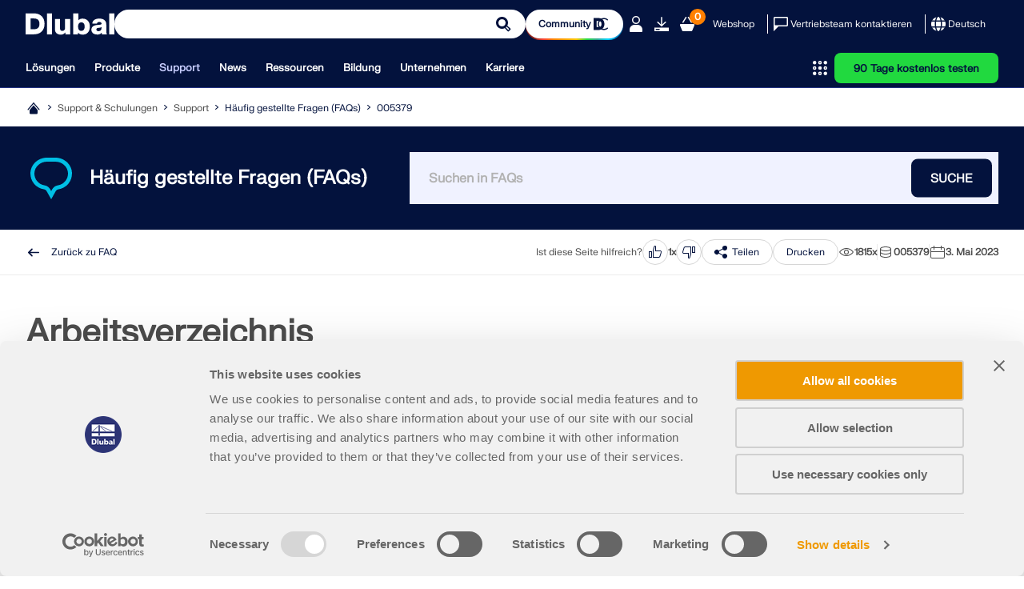

--- FILE ---
content_type: text/html; charset=utf-8
request_url: https://www.dlubal.com/de/support-und-schulungen/support/faq/005379
body_size: 23509
content:
<!DOCTYPE html>
<html lang="de" class="no-js">
<head>
    <!-- PageID: 3036 -->
<!--[if IE]><meta http-equiv="X-UA-Compatible" content="IE=edge"><![endif]-->
<meta charset="UTF-8">
<meta name="author" content="Dlubal Software">
<meta name="application-name" content="Dlubal Software">
<meta name="viewport" content="width=device-width, initial-scale=1.0, shrink-to-fit=no">

    <link rel="stylesheet" href="//cdn.jsdelivr.net/npm/@splidejs/splide@4.1.4/dist/css/splide.min.css" media="screen">
    <link rel="stylesheet" href="/assets/css/style.css?v=4b330282-08ec-4643-9f53-1c0bef758f8d" media="screen">
    <link rel="stylesheet" href="/assets/css/print.css?v=4b330282-08ec-4643-9f53-1c0bef758f8d" media="print">
    <link rel="stylesheet preload" href="/assets/fonts/FKgrotesk/FKGroteskNeue.woff2" as="font" type="font/woff2" crossorigin="anonymous">


    <script type="text/javascript" id="MathJax-script" src="https://cdn.jsdelivr.net/npm/mathjax@3/es5/tex-mml-chtml.js"></script>
    <link rel="preload" as="script" href="/assets/js/app.js?v=4b330282-08ec-4643-9f53-1c0bef758f8d">

<title>Arbeitsverzeichnis</title>
<meta name="description" content="Wo finde ich das Arbeitsverzeichnis von RFEM 6, RSTAB 9 und RSECTION 1?&#xA;" />
<meta name="keywords" content="Tempor&#xE4;res Verzeichnis, Arbeitsverzeichnis, Konfiguration, Sicherungsdatei, Sicherungskopie, Sicherung" />
<meta name="robots" content="all,follow" />
<meta name="dl-page-id" content="3036" />
<meta name="dl-page-customid" content="5379" />
<meta name="dl-page-type" content="50" />
<meta name="dl-page-category" content="3" />
<meta name="dl-page-lang" content="de" />
<meta property="og:title" content="Arbeitsverzeichnis" />
<meta property="og:description" content="Wo finde ich das Arbeitsverzeichnis von RFEM 6, RSTAB 9 und RSECTION 1?&#xA;" />
<meta property="og:type" content="article" />
<meta property="og:site_name" content="Dlubal Software" />
<meta property="og:url" content="https://www.dlubal.com/de/support-und-schulungen/support/faq/005379" />
<meta property="og:image" content="https://www.dlubal.com/de/webimage/040362/3512491/01-de.png" />
<meta property="article:author" content="Dlubal Software" />
<meta property="article:published_time" content="2023-05-03T14:31:00.0000000" />
<meta property="article:modified_time" content="2025-12-22T15:39:20.0200000" />
<meta name="twitter:card" content="summary_large_image" />
<meta name="twitter:title" content="Arbeitsverzeichnis" />
<meta name="twitter:description" content="Wo finde ich das Arbeitsverzeichnis von RFEM 6, RSTAB 9 und RSECTION 1?&#xA;" />
<meta name="twitter:site" content="@dlubal_de" />
<meta name="twitter:image" content="https://www.dlubal.com/de/webimage/040362/3512491/01-de.png" />
<meta property="fb:app_id" content="527732318070111" />

    <link rel="canonical" href="https://www.dlubal.com/de/support-und-schulungen/support/faq/005379" />


        <link rel="alternate" hreflang="de" href="https://www.dlubal.com/de/support-und-schulungen/support/faq/005379" />
        <link rel="alternate" hreflang="en" href="https://www.dlubal.com/en/support-and-learning/support/faq/005379" />
        <link rel="alternate" hreflang="fr" href="https://www.dlubal.com/fr/support-et-formation/support/faq/005379" />
        <link rel="alternate" hreflang="es" href="https://www.dlubal.com/es/soporte-y-formacion/soporte/faq/005379" />
        <link rel="alternate" hreflang="pt" href="https://www.dlubal.com/pt/apoio-e-formacao/apoio/faq/005379" />
        <link rel="alternate" hreflang="it" href="https://www.dlubal.com/it/assistenza-e-formazione/supporto-tecnico/faq/005379" />
        <link rel="alternate" hreflang="cs" href="https://www.dlubal.com/cs/podpora-a-skoleni/podpora/faq/005379" />
        <link rel="alternate" hreflang="pl" href="https://www.dlubal.com/pl/pomoc-techniczna-szkolenia/pomoc-techniczna/faq/005379" />
        <link rel="alternate" hreflang="ru" href="https://www.dlubal.com/ru/podderzhka-i-obuchenije/podderzhka/faq/005379" />
        <link rel="alternate" hreflang="zh" href="https://www.dlubal.com/zh/support-and-learning/support/faq/005379" />
        <link rel="alternate" hreflang="x-default" href="https://www.dlubal.com/en/support-and-learning/support/faq/005379" />

<link rel="icon" type="image/svg+xml" href="/assets/img/favicons/favicon.svg?v=4b330282-08ec-4643-9f53-1c0bef758f8d">
<link rel="mask-icon" href="/assets/img/favicons/favicon-safari.svg?v=4b330282-08ec-4643-9f53-1c0bef758f8d" color="#03123d">
<link rel="apple-touch-icon" href="/assets/img/favicons/favicon_180-180.png?v=4b330282-08ec-4643-9f53-1c0bef758f8d">
<script src="/assets/js/lib.js?v=4b330282-08ec-4643-9f53-1c0bef758f8d" type="text/javascript"></script>
<script src="https://consent.cookiebot.com/uc.js" data-cbid="8c3fec4f-6684-4722-a55e-40c408e4e291"  type="text/javascript" async></script>
  
<!-- Google Tag Manager -->
<script type="text/plain" data-cookieconsent="statistics">
  (function(w,d,s,l,i){w[l]=w[l]||[];w[l].push({'gtm.start':
new Date().getTime(),event:'gtm.js'});var f=d.getElementsByTagName(s)[0],
j=d.createElement(s),dl=l!='dataLayer'?'&l='+l:'';j.async=true;j.src=
'https://www.googletagmanager.com/gtm.js?id='+i+dl;f.parentNode.insertBefore(j,f);
})(window,document,'script','dataLayer','GTM-W5S5FXT');
</script>
<!-- End Google Tag Manager -->
<!-- Schema Org  - automatically generated -->
<script type="application/ld+json">
{
 "@context": "https://schema.org",
 "@type": "FAQPage",
 "mainEntity": [{
     "@type": "Question",
    "name": "Wo finde ich das Arbeitsverzeichnis von RFEM 6, RSTAB 9 und RSECTION 1?",
    "acceptedAnswer":
    {
        "@type": "Answer",
        "text": "Bei der Installation der Produkte RFEM 6, RSTAB 9 und RSECTION 1 wird das Arbeitsverzeichnis unter folgendem Pfad erstellt:C:\\Benutzer\\[Ihr Benutzername]\\AppData\\Local\\DlubalDie Anzeige dieses Ordners ist in Bild 01 zu sehen.Der Dateipfad des Arbeitsverzeichnisses war bis Version x.10.0001 fest vergeben und konnte auch nicht nachtr&#228;glich ge&#228;ndert werden. Ab Version x.10.0002 kann der Pfad in den Programmoptionen angepasst werden:Die Arbeitsverzeichnisse der einzelnen Programme befinden sich in den entsprechenden Unterordnern. Bild 02 zeigt das Verzeichnis von RFEM 6.02.Hier finden Sie unter anderem die lokalen Programmkonfigurationen und die zuletzt verwendeten Programminstanzen."
    }
 }]

}

</script>
<!-- End Schema Org -->




</head>
<body>
    



    <header class="header header--with-line"  data-crawl="false">
        <div class="container js-ng-link-target">
            

<div class="header__wrapper">
    
<div class="header__top js-header-top">
    <div class="header__top-wrapper">

        <div class="header__logo">
            <a href="/de" class="header__logo" target="_self" title="Zur&#xFC;ck zur Startseite">
                <div class="logo">
                    		<span class="icon-svg icon-svg--dlubal-logo" aria-hidden="true" >
			<svg class="icon-svg__svg" xmlns:xlink="http://www.w3.org/1999/xlink">
				<use xlink:href="/assets/img/bg/icons-svg.svg?v=4b330282-08ec-4643-9f53-1c0bef758f8d#icon-dlubal-logo" width="100%" height="100%" focusable="false" ></use>
			</svg>
		</span>

                </div>
            </a>
        </div>
        <div class="header__search js-header-search">
<form action="/de/search" method="get">                <div class="g-input">
                    <div class="g-input__wrapper">
                        <button type="submit" class="g-input__action g-input__action--search"></button>
                        <input type="text" class="g-input__input-box" name="search" placeholder="Modellieren und Berechnen – Bewährte Statiksoftware">
                    </div>
                </div>
</form>        </div>
        
            <div class="header__community-btn">
                <a href="https://community.dlubal.com/" target="_blank" class="g-btn g-btn--s">
                    <span>Community
</span>
                    		<span class="icon-svg icon-svg--i-dlubal-community_24-24" aria-hidden="true" >
			<svg class="icon-svg__svg" xmlns:xlink="http://www.w3.org/1999/xlink">
				<use xlink:href="/assets/img/bg/icons-svg.svg?v=4b330282-08ec-4643-9f53-1c0bef758f8d#icon-i-dlubal-community_24-24" width="100%" height="100%" focusable="false" ></use>
			</svg>
		</span>

                </a>
            </div>
        
        <div class="header__top-actions">
            <div class="action action--account js-account js-action-for-popup">
                <button type="button">
                    		<span class="icon-svg icon-svg--i-account-2_24-24" aria-hidden="true" >
			<svg class="icon-svg__svg" xmlns:xlink="http://www.w3.org/1999/xlink">
				<use xlink:href="/assets/img/bg/icons-svg.svg?v=4b330282-08ec-4643-9f53-1c0bef758f8d#icon-i-account-2_24-24" width="100%" height="100%" focusable="false" ></use>
			</svg>
		</span>

                </button>
                <div class="pop-up js-pop-up">
                        <div class="wrapper b-account b-account--unsigned">
                            

<div class="b-sign-in-form" id="loginform_265044b387634d309728185635e0177c">
    
    
    
    <div class="text--dark_blue f-fkgrotesk-eb--16 u-m__b--16">Bei Ihrem Konto anmelden</div>
    <p>Registrieren Sie sich f&#xFC;r das Dlubal-Extranet, um die Software optimal zu nutzen und exklusiven Zugang zu Ihren pers&#xF6;nlichen Daten zu erhalten.</p>
    <div class="u-m__b--16">
        

<div class="g-input  ">
    <label for="loginformUsername_83e5577d54cc45aa8f9db0c9a79166ac" class="g-input__caption text--grey_30 f-fkgrotesk-sb--12 u-m__b--04">
        E-Mail

        
    </label>
    <div class="g-input__wrapper u-m__b--04">
        <input class="g-input__input-box bg--egyptian_6 f-fkgrotesk-r--15" id="loginformUsername_83e5577d54cc45aa8f9db0c9a79166ac" name="inp_login_username" type="email" value="" />
    </div>
</div>

    </div>
    <div class="u-m__b--16">
        

<div class="g-input  ">
    <label for="loginformPassword_9c2d69ba34e8497bb2a3900dfeedc011" class="g-input__caption text--grey_30 f-fkgrotesk-sb--12 u-m__b--04">
        Passwort

        <a href="/de/extranet/neues-passwort-anfordern" target="_self" class="g-input__right-info text--dark_blue">Passwort zurücksetzen</a>
    </label>
    <div class="g-input__wrapper u-m__b--04">
        <input class="g-input__input-box bg--egyptian_6 f-fkgrotesk-r--15 js-password" id="loginformPassword_9c2d69ba34e8497bb2a3900dfeedc011" name="inp_login_password" type="password" value="" />
            <button type="button" class="g-input__action g-input__action--password js-password-button"></button>
    </div>
</div>

    </div>
    <button type="button"class="g-btn g-btn--upper g-btn--p-7-5 text--white bg--dark_blue"data-js-api="{&quot;url&quot;:&quot;/de/api/extranet/login&quot;,&quot;data&quot;:{&quot;formctrlid&quot;:&quot;loginform_265044b387634d309728185635e0177c&quot;,&quot;username&quot;:&quot;#loginformUsername_83e5577d54cc45aa8f9db0c9a79166ac&quot;,&quot;password&quot;:&quot;#loginformPassword_9c2d69ba34e8497bb2a3900dfeedc011&quot;,&quot;submit&quot;:&quot;1&quot;,&quot;nowrap&quot;:&quot;1&quot;,&quot;successreturnurl&quot;:&quot;/de/extranet/mein-konto&quot;}}">Anmelden</button>
    <div class="b-sign-in-form__info-block f-fkgrotesk-sb--12 text--grey_30">
        <a href="/de/extranet/neues-konto-erstellen-1" target="_self" class="g-btn g-btn--p-7-5 g-btn--upper text--dark_blue bg--white brdr--dark_blue u-m__t--12 u-m__b--32">Konto erstellen</a>
    </div>
    <div class="b-sign-in-form__info-block f-fkgrotesk-sb--13 text--grey_30">
        Mit der Anmeldung erklären Sie sich mit den<a href="/de/rechtliche-hinweise/datenschutzerklaerung-basisangaben"> Nutzungs- und Kaufbestimmungen von Dlubal</a> einverstanden. Bitte beachten Sie unsere Datenschutzerklärung und unseren Cookie-Hinweis.
    </div>
</div>
                        </div>
                </div>
            </div>

            <div class="action only-desktop">
                <a href="/de/downloads-und-infos/kostenlose-testversion/testversion-herunterladen" target="_self" title="90 Tage kostenlos testen" class="no-underline">
                    		<span class="icon-svg icon-svg--i-downloads_24-24" aria-hidden="true" >
			<svg class="icon-svg__svg" xmlns:xlink="http://www.w3.org/1999/xlink">
				<use xlink:href="/assets/img/bg/icons-svg.svg?v=4b330282-08ec-4643-9f53-1c0bef758f8d#icon-i-downloads_24-24" width="100%" height="100%" focusable="false" ></use>
			</svg>
		</span>

                </a>
            </div>
            <div class="action">
                <a class="no-underline" href="/de/webshop/einkaufswagen" target="_self">
                    <span class="counter f-fkgrotesk-b--12">
                        <span id="basket-total-items">0</span>
                    </span>
                    		<span class="icon-svg icon-svg--i-webshop_24-24" aria-hidden="true" >
			<svg class="icon-svg__svg" xmlns:xlink="http://www.w3.org/1999/xlink">
				<use xlink:href="/assets/img/bg/icons-svg.svg?v=4b330282-08ec-4643-9f53-1c0bef758f8d#icon-i-webshop_24-24" width="100%" height="100%" focusable="false" ></use>
			</svg>
		</span>

                </a>
            </div>
            <div class="action action--btn only-desktop">
                <a class="no-underline" href="/de/webshop" target="_self">Webshop</a>
            </div>
            <span class="separator only-desktop"></span>
            <div class="action action--btn-icon only-desktop">
                <a href="/de/support-und-schulungen/verkauf/vertriebsteam-kontaktieren" target="_self" class="no-underline">
                    		<span class="icon-svg icon-svg--i-message_24-24" aria-hidden="true" >
			<svg class="icon-svg__svg" xmlns:xlink="http://www.w3.org/1999/xlink">
				<use xlink:href="/assets/img/bg/icons-svg.svg?v=4b330282-08ec-4643-9f53-1c0bef758f8d#icon-i-message_24-24" width="100%" height="100%" focusable="false" ></use>
			</svg>
		</span>

                    <span>Vertriebsteam kontaktieren</span>
                </a>
            </div>
            <span class="separator only-desktop"></span>
            

<div class="action action--language-switcher action--btn-icon js-language-switcher js-action-for-popup">
    <button type="button" class="no-underline">
        		<span class="icon-svg icon-svg--i-globe_24-24" aria-hidden="true" >
			<svg class="icon-svg__svg" xmlns:xlink="http://www.w3.org/1999/xlink">
				<use xlink:href="/assets/img/bg/icons-svg.svg?v=4b330282-08ec-4643-9f53-1c0bef758f8d#icon-i-globe_24-24" width="100%" height="100%" focusable="false" ></use>
			</svg>
		</span>

        <span>Deutsch</span>
        		<span class="icon-svg icon-svg--i-arrow-2_32-32" aria-hidden="true" >
			<svg class="icon-svg__svg" xmlns:xlink="http://www.w3.org/1999/xlink">
				<use xlink:href="/assets/img/bg/icons-svg.svg?v=4b330282-08ec-4643-9f53-1c0bef758f8d#icon-i-arrow-2_32-32" width="100%" height="100%" focusable="false" ></use>
			</svg>
		</span>

    </button>
    <div class="pop-up js-pop-up">
        <div class="wrapper b-language-sw">
            <div class="title">Sprache</div>
            <ul>
                    <li class=" active">
                        <a href="/de/support-und-schulungen/support/faq/005379" target="_self">Deutsch</a>
                    </li>
                    <li class="">
                        <a href="/en/support-and-learning/support/faq/005379" target="_self">English</a>
                    </li>
                    <li class="">
                        <a href="/fr/support-et-formation/support/faq/005379" target="_self">Français</a>
                    </li>
                    <li class="">
                        <a href="/es/soporte-y-formacion/soporte/faq/005379" target="_self">Español</a>
                    </li>
                    <li class="">
                        <a href="/pt/apoio-e-formacao/apoio/faq/005379" target="_self">Português</a>
                    </li>
                    <li class="">
                        <a href="/it/assistenza-e-formazione/supporto-tecnico/faq/005379" target="_self">Italiano</a>
                    </li>
                    <li class="">
                        <a href="/cs/podpora-a-skoleni/podpora/faq/005379" target="_self">Česky</a>
                    </li>
                    <li class="">
                        <a href="/pl/pomoc-techniczna-szkolenia/pomoc-techniczna/faq/005379" target="_self">Polski</a>
                    </li>
                    <li class="">
                        <a href="/ru/podderzhka-i-obuchenije/podderzhka/faq/005379" target="_self">Pусский</a>
                    </li>
                    <li class="">
                        <a href="/zh/support-and-learning/support/faq/005379" target="_self">中文(简体)</a>
                    </li>
            </ul>
        </div>
    </div>
</div>

            <div class="action action--burger only-mobile">
                <button type="button" class="js-burger-button">
                    		<span class="icon-svg icon-svg--i-burger_24-24" aria-hidden="true" >
			<svg class="icon-svg__svg" xmlns:xlink="http://www.w3.org/1999/xlink">
				<use xlink:href="/assets/img/bg/icons-svg.svg?v=4b330282-08ec-4643-9f53-1c0bef758f8d#icon-i-burger_24-24" width="100%" height="100%" focusable="false" ></use>
			</svg>
		</span>

                    		<span class="icon-svg icon-svg--i-cross-24_24" aria-hidden="true" >
			<svg class="icon-svg__svg" xmlns:xlink="http://www.w3.org/1999/xlink">
				<use xlink:href="/assets/img/bg/icons-svg.svg?v=4b330282-08ec-4643-9f53-1c0bef758f8d#icon-i-cross-24_24" width="100%" height="100%" focusable="false" ></use>
			</svg>
		</span>

                </button>
            </div>
        </div>
    </div>
</div>
    
<div class="header__bottom js-header-bottom">
    <div class="header__bottom-wrapper">
        <div class="header__nav">
    <nav class="m-main-navigation">
        <ul class="m-main-navigation__links">
            
                <li class="m-main-navigation__link">
                    <button class="js-menu-tab js-ng-link-target" >Lösungen
</button>
                    <section class="m-main-navigation__content js-mobile-signpost js-menu-content">
                        <div class="content-wrapper">
                            <div class="content">
                                    
<div class="content__column js-ng-link-target" >
            <a href="/de/loesungen/branchen" target="_self" class="title">Branchen
</a>
        
        <div class="text-wrapper">
            
        
            
                    
                        <ul>
                                <li class="js-ng-link-target"  >
                                        <a href="/de/loesungen/branchen/stahlbetonbau" target="_self">Stahlbetonbau
</a>
                                </li>
                                <li class="js-ng-link-target"  >
                                        <a href="/de/loesungen/branchen/spannbetonkonstruktionen" target="_self">Spannbetonbau
</a>
                                </li>
                                <li class="js-ng-link-target"  >
                                        <a href="/de/loesungen/branchen/stahlbau" target="_self">Stahlbau
</a>
                                </li>
                                <li class="js-ng-link-target"  >
                                        <a href="/de/loesungen/branchen/holzbau" target="_self">Holzbau
</a>
                                </li>
                                <li class="js-ng-link-target"  >
                                        <a href="/de/loesungen/branchen/mauerwerksbau" target="_self">Mauerwerksbau
</a>
                                </li>
                                <li class="js-ng-link-target"  >
                                        <a href="/de/loesungen/branchen/aluminium-leichtbau" target="_self">Aluminium- und Leichtbau
</a>
                                </li>
                                <li class="js-ng-link-target"  >
                                        <a href="/de/loesungen/branchen/gebaeude" target="_self">Gebäude
</a>
                                </li>
                                <li class="js-ng-link-target"  >
                                        <a href="/de/loesungen/branchen/industriebauten-und-anlagenbau" target="_self">Industriebauten und Anlagenbau
</a>
                                </li>
                                <li class="js-ng-link-target"  >
                                        <a href="/de/loesungen/branchen/rohrleitungssysteme" target="_self">Rohrleitungen
</a>
                                </li>
                                <li class="js-ng-link-target"  >
                                        <a href="/de/loesungen/branchen/brueckenbau" target="_self">Brückenbau
</a>
                                </li>
                                <li class="js-ng-link-target"  >
                                        <a href="/de/loesungen/branchen/krane-und-kranbahnen" target="_self">Krane und Kranbahnen
</a>
                                </li>
                                <li class="js-ng-link-target"  >
                                        <a href="/de/loesungen/branchen/tuerme-und-masten" target="_self">Türme und Masten
</a>
                                </li>
                                <li class="js-ng-link-target"  >
                                        <a href="/de/loesungen/branchen/glasbau" target="_self">Glasbau
</a>
                                </li>
                                <li class="js-ng-link-target"  >
                                        <a href="/de/loesungen/branchen/membranbau-und-textilbau" target="_self">Membranbau und Textilbau
</a>
                                </li>
                                <li class="js-ng-link-target" data-hidden="true" >
                                        <a href="/de/loesungen/branchen/seil-und-seilnetzstrukturen" target="_self">Seil- und Seilnetzstrukturen
</a>
                                </li>
                                <li class="js-ng-link-target" data-hidden="true" >
                                        <a href="/de/loesungen/branchen/laminat-und-sandwichtragwerke" target="_self">Laminat- und Sandwichtragwerke
</a>
                                </li>
                                <li class="js-ng-link-target" data-hidden="true" >
                                        <a href="/de/loesungen/branchen/fliegende-bauten" target="_self">Fliegende Bauten
</a>
                                </li>
                                <li class="js-ng-link-target" data-hidden="true" >
                                        <a href="/de/loesungen/branchen/geruest-und-regal-systeme" target="_self">Gerüst- und Regalbau
</a>
                                </li>
                                <li class="js-ng-link-target" data-hidden="true" >
                                        <a href="/de/loesungen/branchen/offshore-strukturen" target="_self">Offshore-Strukturen
</a>
                                </li>
                                <li class="js-ng-link-target" data-hidden="true" >
                                        <a href="/de/loesungen/branchen/silos-und-speicherbehaelter" target="_self">Silos und Speicherbehälter
</a>
                                </li>
                                <li class="js-ng-link-target" data-hidden="true" >
                                        <a href="/de/loesungen/branchen/erneuerbare-energien-anlagen" target="_self">Erneuerbare-Energien-Anlagen
</a>
                                </li>
                                <li class="js-ng-link-target" data-hidden="true" >
                                        <a href="/de/loesungen/branchen/solarkonstruktionen-und-montagesysteme" target="_self">Solaranlagen & Montagesysteme
</a>
                                </li>
                                <li class="js-ng-link-target" data-hidden="true" >
                                        <a href="/de/loesungen/branchen/schiffbau-schwimmkoerper" target="_self">Schiffbau und Schwimmkörper
</a>
                                </li>
                                <li class="js-ng-link-target" data-hidden="true" >
                                        <a href="/de/loesungen/branchen/foerdertechnik" target="_self">Fördertechnik
</a>
                                </li>
                                <li class="js-ng-link-target" data-hidden="true" >
                                        <a href="/de/loesungen/branchen/bohrtechnik" target="_self">Bohrtechnik
</a>
                                </li>
                                <li class="js-ng-link-target" data-hidden="true" >
                                        <a href="/de/loesungen/branchen/schwimmbaeder-spassbaeder-und-freibaeder" target="_self">Schwimmbäder, Spaßbäder und Freibäder
</a>
                                </li>
                                <li class="js-ng-link-target" data-hidden="true" >
                                        <a href="/de/loesungen/branchen/containerbau" target="_self">Containerbau
</a>
                                </li>
                                <li class="js-ng-link-target" data-hidden="true" >
                                        <a href="/de/loesungen/branchen/bohrpfahlgruendungen" target="_self">Bohrpfahlgründungen
</a>
                                </li>
                                <li class="js-ng-link-target" data-hidden="true" >
                                        <a href="/de/loesungen/branchen/treppenkonstruktionen" target="_self">Treppenkonstruktionen
</a>
                                </li>
                                <li class="js-ng-link-target" data-hidden="true" >
                                        <a href="/de/loesungen/branchen/kraftwerksanlagen" target="_self">Kraftwerksanlagen
</a>
                                </li>
                                <li class="js-ng-link-target" data-hidden="true" >
                                        <a href="/de/loesungen/branchen/stahlwasserbau" target="_self">Stahlwasserbau
</a>
                                </li>
                                <li class="js-ng-link-target" data-hidden="true" >
                                        <a href="/de/loesungen/branchen/fem-berechnungssoftware-maschinenbau" target="_self">Maschinenbau
</a>
                                </li>
                                <li class="js-ng-link-target" data-hidden="true" >
                                        <a href="/de/loesungen/branchen/pneumatische-tragwerke" target="_self">Pneumatische Tragwerke
</a>
                                </li>
                        </ul>
                        
                            <button class="show-more-button" data-text-hidden="Weniger anzeigen" data-text-shown="Mehr anzeigen">
                                		<span class="icon-svg icon-svg--i-circle-plus_24-24 plus" aria-hidden="true" >
			<svg class="icon-svg__svg" xmlns:xlink="http://www.w3.org/1999/xlink">
				<use xlink:href="/assets/img/bg/icons-svg.svg?v=4b330282-08ec-4643-9f53-1c0bef758f8d#icon-i-circle-plus_24-24" width="100%" height="100%" focusable="false" ></use>
			</svg>
		</span>

                                		<span class="icon-svg icon-svg--i-circle-minus_24-24 minus" aria-hidden="true" >
			<svg class="icon-svg__svg" xmlns:xlink="http://www.w3.org/1999/xlink">
				<use xlink:href="/assets/img/bg/icons-svg.svg?v=4b330282-08ec-4643-9f53-1c0bef758f8d#icon-i-circle-minus_24-24" width="100%" height="100%" focusable="false" ></use>
			</svg>
		</span>

                                <span>
                                    <strong>Mehr anzeigen</strong>
                                </span>
                            </button>
                        
                    
            
        </div>
</div>

                                    
<div class="content__column js-ng-link-target" >
            <a href="/de/loesungen/anwendungsbereiche" target="_self" class="title">Anwendungsbereiche
</a>
        
        <div class="text-wrapper">
            
        
            
                    
                        <ul>
                                <li class="js-ng-link-target"  >
                                        <a href="/de/loesungen/anwendungsbereiche/tragwerksplanung" target="_self">Tragwerksplanung
</a>
                                </li>
                                <li class="js-ng-link-target"  >
                                        <a href="/de/loesungen/anwendungsbereiche/finite-elemente-fem-software" target="_self">Finite-Elemente-Berechnungen (FEM)
</a>
                                </li>
                                <li class="js-ng-link-target"  >
                                        <a href="/de/loesungen/anwendungsbereiche/windsimulationen-und-windlastgenerierung" target="_self">Windsimulation & Windlastgenerierung
</a>
                                </li>
                                <li class="js-ng-link-target"  >
                                        <a href="/de/loesungen/anwendungsbereiche/spannungs-analyse-software" target="_self">Spannungsberechnungen
</a>
                                </li>
                                <li class="js-ng-link-target"  >
                                        <a href="/de/loesungen/anwendungsbereiche/nichtlineare-berechnungs-software" target="_self">Nichtlineare Berechnungen
</a>
                                </li>
                                <li class="js-ng-link-target"  >
                                        <a href="/de/loesungen/anwendungsbereiche/stabilitaetsanalyse-software" target="_self">Stabilitätsanalysen
</a>
                                </li>
                                <li class="js-ng-link-target"  >
                                        <a href="/de/loesungen/anwendungsbereiche/nichtlineare-beulanalyse-software" target="_self">Nichtlineare Beulanalysen
</a>
                                </li>
                                <li class="js-ng-link-target"  >
                                        <a href="/de/loesungen/anwendungsbereiche/woelbkrafttorsionssanalyse-software" target="_self">Wölbkrafttorsionsanalysen
</a>
                                </li>
                                <li class="js-ng-link-target"  >
                                        <a href="/de/loesungen/anwendungsbereiche/dynamische-analyse-software" target="_self">Dynamische und seismische Analysen
</a>
                                </li>
                                <li class="js-ng-link-target"  >
                                        <a href="/de/loesungen/anwendungsbereiche/nichtlineare-dynamik-software" target="_self">Nichtlineare Dynamik
</a>
                                </li>
                                <li class="js-ng-link-target"  >
                                        <a href="/de/loesungen/anwendungsbereiche/pushover-analyse-software" target="_self">Pushover-Analysen
</a>
                                </li>
                                <li class="js-ng-link-target"  >
                                        <a href="/de/loesungen/anwendungsbereiche/software-fuer-formfindung-und-zuschnitt-von-membran-konstruktionen" target="_self">Formfindung und Zuschnitt
</a>
                                </li>
                                <li class="js-ng-link-target"  >
                                        <a href="/de/produkte/fem-statik-software-rfem/add-ons-fuer-rfem-6/anschluesse/stahlanschluesse/stahlanschluesse-eingabe" target="_self">Stahlanschlüsse
</a>
                                </li>
                                <li class="js-ng-link-target"  >
                                        <a href="/de/loesungen/anwendungsbereiche/building-information-modeling-bim/was-ist-bim" target="_self">BIM-orientierte Planung
</a>
                                </li>
                                <li class="js-ng-link-target" data-hidden="true" >
                                        <a href="/de/loesungen/anwendungsbereiche/software-fuer-kaltgeformte-profile" target="_self">Kaltgeformte Profile
</a>
                                </li>
                                <li class="js-ng-link-target" data-hidden="true" >
                                        <a href="/de/loesungen/anwendungsbereiche/software-fuer-boden-bauwerk-interaktion" target="_self">Boden-Bauwerk-Interaktion
</a>
                                </li>
                                <li class="js-ng-link-target" data-hidden="true" >
                                        <a href="/de/loesungen/anwendungsbereiche/software-fuer-fassadenstatik" target="_self">Fassadenstatik
</a>
                                </li>
                                <li class="js-ng-link-target" data-hidden="true" >
                                        <a href="/de/loesungen/anwendungsbereiche/software-fuer-fundamente-und-grundbau" target="_self">Fundamente und Grundbau
</a>
                                </li>
                                <li class="js-ng-link-target" data-hidden="true" >
                                        <a href="/de/loesungen/anwendungsbereiche/software-fuer-bauzustaende" target="_self">Bauzustände
</a>
                                </li>
                                <li class="js-ng-link-target" data-hidden="true" >
                                        <a href="/de/loesungen/anwendungsbereiche/software-fuer-brandschutz" target="_self">Brandschutz
</a>
                                </li>
                        </ul>
                        
                            <button class="show-more-button" data-text-hidden="Weniger anzeigen" data-text-shown="Mehr anzeigen">
                                		<span class="icon-svg icon-svg--i-circle-plus_24-24 plus" aria-hidden="true" >
			<svg class="icon-svg__svg" xmlns:xlink="http://www.w3.org/1999/xlink">
				<use xlink:href="/assets/img/bg/icons-svg.svg?v=4b330282-08ec-4643-9f53-1c0bef758f8d#icon-i-circle-plus_24-24" width="100%" height="100%" focusable="false" ></use>
			</svg>
		</span>

                                		<span class="icon-svg icon-svg--i-circle-minus_24-24 minus" aria-hidden="true" >
			<svg class="icon-svg__svg" xmlns:xlink="http://www.w3.org/1999/xlink">
				<use xlink:href="/assets/img/bg/icons-svg.svg?v=4b330282-08ec-4643-9f53-1c0bef758f8d#icon-i-circle-minus_24-24" width="100%" height="100%" focusable="false" ></use>
			</svg>
		</span>

                                <span>
                                    <strong>Mehr anzeigen</strong>
                                </span>
                            </button>
                        
                    
            
        </div>
</div>

                                    
<div class="content__column js-ng-link-target" >
            <a href="/de/loesungen/normen/eurocodes" target="_self" class="title">Normen
</a>
        
        <div class="text-wrapper">
            
        
            
                    
                        <ul>
                                <li class="js-ng-link-target"  >
                                        <a href="/de/loesungen/normen/eurocodes" target="_self">Eurocodes (EC)
</a>
                                </li>
                                <li class="js-ng-link-target"  >
                                        <a href="/de/loesungen/normen/deutsche-din-normen" target="_self">Deutsche Normen (DIN)
</a>
                                </li>
                                <li class="js-ng-link-target"  >
                                        <a href="/de/loesungen/normen/britische-normen" target="_self">Britische Normen (BS EN, BS)
</a>
                                </li>
                                <li class="js-ng-link-target"  >
                                        <a href="/de/loesungen/normen/italienische-normen-ntc" target="_self">Italienische Normen (NTC)
</a>
                                </li>
                                <li class="js-ng-link-target"  >
                                        <a href="/de/loesungen/normen/us-normen" target="_self">US-Normen
</a>
                                </li>
                                <li class="js-ng-link-target"  >
                                        <a href="/de/loesungen/normen/kanadische-normen" target="_self">Kanadische Normen (CSA)
</a>
                                </li>
                                <li class="js-ng-link-target"  >
                                        <a href="/de/loesungen/normen/australische-normen" target="_self">Australische Normen (AS)
</a>
                                </li>
                                <li class="js-ng-link-target"  >
                                        <a href="/de/loesungen/normen/schweiz-sia-normen" target="_self">Schweizer Normen (SIA)
</a>
                                </li>
                                <li class="js-ng-link-target"  >
                                        <a href="/de/loesungen/normen/chinesische-normen-gb-hk" target="_self">Chinesische Normen (GB, HK)
</a>
                                </li>
                                <li class="js-ng-link-target"  >
                                        <a href="/de/loesungen/normen/indische-normen" target="_self">Indische Normen (IS)
</a>
                                </li>
                                <li class="js-ng-link-target"  >
                                        <a href="/de/loesungen/normen/mexikanische-normen" target="_self">Mexikanische Normen (RCDF, CFE Sismo 15)
</a>
                                </li>
                                <li class="js-ng-link-target"  >
                                        <a href="/de/loesungen/normen/russische-normen" target="_self">Russische Normen (SP)
</a>
                                </li>
                                <li class="js-ng-link-target"  >
                                        <a href="/de/loesungen/normen/suedafrikanische-normen" target="_self">Südafrikanische Normen (SANS)
</a>
                                </li>
                                <li class="js-ng-link-target"  >
                                        <a href="/de/loesungen/normen/brasilianische-normen" target="_self">Brasilianische Normen (NBR)
</a>
                                </li>
                        </ul>
                        
                    
            
        </div>
</div>

                                    
<div class="content__column js-ng-link-target" >
            <a href="/de/loesungen/online-dienste/schnee-wind-erdbeben-lastzonen" target="_self" class="title">Online-Dienste
</a>
        
        <div class="text-wrapper">
            
        
            
                    
                        <ul class="links-with-icon">
                                <li class="js-ng-link-target"  >
                                        <a href="/de/loesungen/online-dienste/schnee-wind-erdbeben-lastzonen" target="_self">
                                            





    <img src="/de/webimage/059247/4853222/Frame_1000007602.svg?mw=80&amp;hash=52c113f72527f39363ec1334bb1de6b703b6aedf" loading="lazy" alt="Symbol f&#xFC;r das Geo-Zonen-Tool im oberen Men&#xFC;"  width="33" height="32"  />
    <noscript>
        <img src="/de/webimage/059247/4853222/Frame_1000007602.svg?mw=80&amp;hash=52c113f72527f39363ec1334bb1de6b703b6aedf" alt="Symbol f&#xFC;r das Geo-Zonen-Tool im oberen Men&#xFC;"  width="33" height="32" />
    </noscript>

                                            <span>Karten zu Schneelasten, Windgeschwindigkeit und Erdbebenlasten
</span>
                                        </a>
                                </li>
                                <li class="js-ng-link-target"  >
                                        <a href="/de/loesungen/online-dienste/cloud-berechnungen" target="_self">
                                            





    <img src="/de/webimage/059248/4853227/cloud-menu.svg?mw=80&amp;hash=a414d395c42ee34ec35936f6d93281491e31021e" loading="lazy" alt="Symbol f&#xFC;r Cloud-Berechnung"  width="33" height="32"  />
    <noscript>
        <img src="/de/webimage/059248/4853227/cloud-menu.svg?mw=80&amp;hash=a414d395c42ee34ec35936f6d93281491e31021e" alt="Symbol f&#xFC;r Cloud-Berechnung"  width="33" height="32" />
    </noscript>

                                            <span>Cloud-Berechnungen
</span>
                                        </a>
                                </li>
                                <li class="js-ng-link-target"  >
                                        <a href="/de/loesungen/online-dienste/statik-wiki" target="_self">
                                            





    <img src="/de/webimage/059249/4853228/wiki-menu.svg?mw=80&amp;hash=28d5b26b57100c7f3408175c61d2d9e5ffc620ba" loading="lazy" alt="Symbol f&#xFC;r Statik-Wiki"  width="33" height="32"  />
    <noscript>
        <img src="/de/webimage/059249/4853228/wiki-menu.svg?mw=80&amp;hash=28d5b26b57100c7f3408175c61d2d9e5ffc620ba" alt="Symbol f&#xFC;r Statik-Wiki"  width="33" height="32" />
    </noscript>

                                            <span>Statik-Wiki
</span>
                                        </a>
                                </li>
                                <li class="js-ng-link-target"  >
                                        <a href="https://www.dlubal.com/de/querschnittswerte/" target="_blank">
                                            





    <img src="/de/webimage/059250/4853229/cross-section-menu.svg?mw=80&amp;hash=e9d703eb1f51b64224661cddea0c55011a95abf7" loading="lazy" alt="Symbol f&#xFC;r Querschnittswerte von Stahl- und Holzprofilen"  width="33" height="32"  />
    <noscript>
        <img src="/de/webimage/059250/4853229/cross-section-menu.svg?mw=80&amp;hash=e9d703eb1f51b64224661cddea0c55011a95abf7" alt="Symbol f&#xFC;r Querschnittswerte von Stahl- und Holzprofilen"  width="33" height="32" />
    </noscript>

                                            <span>Querschnittswerte von Stahlprofilen und Querschnitten
</span>
                                        </a>
                                </li>
                        </ul>
                        
                    
            
        </div>
</div>

                            </div>
                            
                                <div class="banners">
                                    <div class="s-menu-banner-set">
                                            <div class="s-menu-banner bg--primary_dark_blue js-ng-link-target" >
                                                <div class="s-menu-banner__content">
                                                        <a href="/de/loesungen/branchen/solarkonstruktionen-und-montagesysteme" target="_self" class="s-menu-banner__title">
                                                            Tragwerksplanung für Solaranlagen

                                                        </a>
                                                    
                                                        <div class="s-menu-banner__caption">
                                                            <p>Dlubal Software unterstützt Sie bei der Erstellung und Überprüfung beliebiger Solar-Montagesysteme. Arbeiten Sie effizient mit Stahl-, Aluminium- und Betonkonstruktionen in einer einzigen Umgebung.</p>

                                                        </div>
                                                    
                                                    <a href="/de/loesungen/branchen/solarkonstruktionen-und-montagesysteme" target="_self" class="s-menu-banner__button u-text-uppercase no-underline">Tools erkunden</a>
                                                </div>
                                                <div class="s-menu-banner__image">
                                                    





    <img src="/de/webimage/059256/4853279/Frame_1000008316.png?mw=800&amp;hash=b1d6589f81d8cefe2e59857bd1eb8469ec07a53e" loading="lazy" alt="Solaranlagen" class="u-hide-for-tablet-and-mobile"  width="800" height="269"  />
    <noscript>
        <img src="/de/webimage/059256/4853279/Frame_1000008316.png?mw=800&amp;hash=b1d6589f81d8cefe2e59857bd1eb8469ec07a53e" alt="Solaranlagen" class="u-hide-for-tablet-and-mobile"  width="800" height="269" />
    </noscript>

                                                    





    <img src="/de/webimage/059451/4874796/Frame_1000008635.png?mw=800&amp;hash=a485fc17abb9c15e52d9da87c77656139a91be9e" loading="lazy" alt="Solaranlagen | Mobile Version" class="u-hide-for-desktop"  width="358" height="195"  />
    <noscript>
        <img src="/de/webimage/059451/4874796/Frame_1000008635.png?mw=800&amp;hash=a485fc17abb9c15e52d9da87c77656139a91be9e" alt="Solaranlagen | Mobile Version" class="u-hide-for-desktop"  width="358" height="195" />
    </noscript>

                                                </div>
                                            </div>
                                            <div class="s-menu-banner bg--primary_dark_blue js-ng-link-target" >
                                                <div class="s-menu-banner__content">
                                                        <a href="/de/produkte/dlubal-api/api-service" target="_self" class="s-menu-banner__title">
                                                            Dlubal API

                                                        </a>
                                                    
                                                        <div class="s-menu-banner__caption">
                                                            <p>Der neue Dlubal API-Dienst (gRPC) bietet Ihnen eine flexible Schnittstelle zur Statiksoftware auf Basis von Python und C# mit direktem Zugriff auf die gesamte Dlubal-Produktpalette.</p>

                                                        </div>
                                                    
                                                    <a href="/de/produkte/dlubal-api/api-service" target="_self" class="s-menu-banner__button u-text-uppercase no-underline">Einstieg mit API</a>
                                                </div>
                                                <div class="s-menu-banner__image">
                                                    





    <img src="/de/webimage/059201/4850361/Frame_1000007539.png?mw=800&amp;hash=f70f9697fa3c6b3c2547acbdf79bd9e0c10b04d2" loading="lazy" alt="Hintergrund f&#xFC;r die Hauptmen&#xFC;-Banner-API" class="u-hide-for-tablet-and-mobile"  width="800" height="275"  />
    <noscript>
        <img src="/de/webimage/059201/4850361/Frame_1000007539.png?mw=800&amp;hash=f70f9697fa3c6b3c2547acbdf79bd9e0c10b04d2" alt="Hintergrund f&#xFC;r die Hauptmen&#xFC;-Banner-API" class="u-hide-for-tablet-and-mobile"  width="800" height="275" />
    </noscript>

                                                    





    <img src="/de/webimage/059201/4850361/Frame_1000007539.png?mw=800&amp;hash=f70f9697fa3c6b3c2547acbdf79bd9e0c10b04d2" loading="lazy" alt="Hintergrund f&#xFC;r die Hauptmen&#xFC;-Banner-API" class="u-hide-for-desktop"  width="800" height="275"  />
    <noscript>
        <img src="/de/webimage/059201/4850361/Frame_1000007539.png?mw=800&amp;hash=f70f9697fa3c6b3c2547acbdf79bd9e0c10b04d2" alt="Hintergrund f&#xFC;r die Hauptmen&#xFC;-Banner-API" class="u-hide-for-desktop"  width="800" height="275" />
    </noscript>

                                                </div>
                                            </div>
                                    </div>
                                </div>
                            
                            
                        </div>
                    </section>
                </li>
                <li class="m-main-navigation__link">
                    <button class="js-menu-tab js-ng-link-target" >Produkte
</button>
                    <section class="m-main-navigation__content m-main-navigation__content--mobile-menu-page js-menu-content">
                        <div class="content-wrapper">
                            <div class="content">
                                    
<div class="content__column js-ng-link-target" >
            <a href="/de/produkte/fem-statik-software-rfem/rfem/was-ist-rfem" target="_self" class="title">
                





    <img src="/de/webimage/054256/4224128/Group_3561.svg?mw=48&amp;hash=bfd7448d097682f4559c19f78f6a9f7eb558a51b" loading="lazy" alt="Symbol f&#xFC;r RFEM 6, eine Softwareanwendung zur Finite-Elemente-Analyse."  width="48" height="48"  />
    <noscript>
        <img src="/de/webimage/054256/4224128/Group_3561.svg?mw=48&amp;hash=bfd7448d097682f4559c19f78f6a9f7eb558a51b" alt="Symbol f&#xFC;r RFEM 6, eine Softwareanwendung zur Finite-Elemente-Analyse."  width="48" height="48" />
    </noscript>

                <span>RFEM 6
</span>
            </a>
        
            <a href="/de/produkte/fem-statik-software-rfem/rfem/was-ist-rfem" target="_self" class="subtitle">
                Die einzige FEA-Software, die Sie für Ihre Projekte brauchen

            </a>
        
        <div class="text-wrapper">
            
                <p>RFEM 6 bildet die Basis der modularen Programmfamilie und dient zur Definition von Strukturen, Materialien und Einwirkungen für Platten-, Scheiben-, Schalen- und Stabtragwerke sowie für Volumen- und Kontaktelemente.
</p>
            
        <a href="/de/produkte/fem-statik-software-rfem/rfem/was-ist-rfem" target="_self" class="content-button no-underline">Weitere Infos</a>
        </div>
        
                <div class="text-wrapper">
                    <a href="/de/produkte/fem-statik-software-rfem/add-ons-fuer-rfem-6" target="_self" class="addons__title">
                        





    <img src="/de/webimage/059192/4849646/Ico_Switch.svg?mw=80&amp;hash=a719e165e33f6b77bed3ef3906ca4dceed12ebe0" loading="lazy" alt="Add-On-Schaltersymbol"  width="22" height="32"  />
    <noscript>
        <img src="/de/webimage/059192/4849646/Ico_Switch.svg?mw=80&amp;hash=a719e165e33f6b77bed3ef3906ca4dceed12ebe0" alt="Add-On-Schaltersymbol"  width="22" height="32" />
    </noscript>

                        <span class="js-ng-link-target" >Add-Ons
</span>
                    </a>
                    <ul class="addons__list">
                            <li class="js-ng-link-target" >
                                <a href="/de/produkte/fem-statik-software-rfem/add-ons-fuer-rfem-6/zusaetzliche-analyse" target="_self">Zusätzliche Analysen
</a>
                            </li>
                            <li class="js-ng-link-target" >
                                <a href="/de/produkte/fem-statik-software-rfem/add-ons-fuer-rfem-6/dynamische-analysen" target="_self">Dynamische Analysen
</a>
                            </li>
                            <li class="js-ng-link-target" >
                                <a href="/de/produkte/fem-statik-software-rfem/add-ons-fuer-rfem-6/sonderloesungen" target="_self">Sonderlösungen
</a>
                            </li>
                            <li class="js-ng-link-target" >
                                <a href="/de/produkte/fem-statik-software-rfem/add-ons-fuer-rfem-6/bemessung" target="_self">Bemessung
</a>
                            </li>
                            <li class="js-ng-link-target" >
                                <a href="/de/produkte/fem-statik-software-rfem/add-ons-fuer-rfem-6/anschluesse/stahlanschluesse/stahlanschluesse-eingabe" target="_self">Anschlüsse
</a>
                            </li>
                    </ul>
                </div>
        
</div>

                                    
<div class="content__column js-ng-link-target" >
            <a href="/de/produkte/stabwerksprogramm-rstab/rstab-9/was-ist-rstab" target="_self" class="title">
                





    <img src="/de/webimage/054257/4224432/Group_3562.svg?mw=48&amp;hash=3c25ad54c757adc28e967deb65bff48aff559340" loading="lazy" alt="RSTAB 9-Symbol ohne R&#xE4;nder"  width="48" height="48"  />
    <noscript>
        <img src="/de/webimage/054257/4224432/Group_3562.svg?mw=48&amp;hash=3c25ad54c757adc28e967deb65bff48aff559340" alt="RSTAB 9-Symbol ohne R&#xE4;nder"  width="48" height="48" />
    </noscript>

                <span>RSTAB 9
</span>
            </a>
        
            <a href="/de/produkte/stabwerksprogramm-rstab/rstab-9/was-ist-rstab" target="_self" class="subtitle">
                Das ikonische Stabwerksprogramm

            </a>
        
        <div class="text-wrapper">
            
                <p>Mit RSTAB 9 steht dem anspruchsvollen Tragwerksplaner eine 3D-Stabwerkssoftware zur Verfügung, die den Anforderungen im modernen Ingenieurbau gerecht wird und die den aktuellen Stand der Technik widerspiegelt.
</p>
            
        <a href="/de/produkte/stabwerksprogramm-rstab/rstab-9/was-ist-rstab" target="_self" class="content-button no-underline">Weitere Infos</a>
        </div>
        
                <div class="text-wrapper">
                    <a href="/de/produkte/stabwerksprogramm-rstab/add-ons-fuer-rstab-9" target="_self" class="addons__title">
                        





    <img src="/de/webimage/059192/4849646/Ico_Switch.svg?mw=80&amp;hash=a719e165e33f6b77bed3ef3906ca4dceed12ebe0" loading="lazy" alt="Add-On-Schaltersymbol"  width="22" height="32"  />
    <noscript>
        <img src="/de/webimage/059192/4849646/Ico_Switch.svg?mw=80&amp;hash=a719e165e33f6b77bed3ef3906ca4dceed12ebe0" alt="Add-On-Schaltersymbol"  width="22" height="32" />
    </noscript>

                        <span class="js-ng-link-target" >Add-Ons
</span>
                    </a>
                    <ul class="addons__list">
                            <li class="js-ng-link-target" >
                                <a href="/de/produkte/stabwerksprogramm-rstab/add-ons-fuer-rstab-9/zusaetzliche-analysen" target="_self">Zusätzliche Analysen
</a>
                            </li>
                            <li class="js-ng-link-target" >
                                <a href="/de/produkte/stabwerksprogramm-rstab/add-ons-fuer-rstab-9/dynamische-analysen" target="_self">Dynamische Analysen
</a>
                            </li>
                            <li class="js-ng-link-target" >
                                <a href="/de/produkte/stabwerksprogramm-rstab/add-ons-fuer-rstab-9/sonderloesungen/optimierung-kosten-co2-emissionsabschaetzung" target="_self">Sonderlösungen
</a>
                            </li>
                            <li class="js-ng-link-target" >
                                <a href="/de/produkte/stabwerksprogramm-rstab/add-ons-fuer-rstab-9/bemessung" target="_self">Bemessung
</a>
                            </li>
                    </ul>
                </div>
        
</div>

                                    
<div class="content__column js-ng-link-target" >
            <a href="/de/produkte/querschnittswerte-programme/rsection" target="_self" class="title">
                





    <img src="/de/webimage/054258/4224515/Group_3563.svg?mw=48&amp;hash=1166292f07332e351b09e247bd0717d6e8f0e4de" loading="lazy" alt="RSECTION 1-Symbol ohne R&#xE4;nder"  width="48" height="48"  />
    <noscript>
        <img src="/de/webimage/054258/4224515/Group_3563.svg?mw=48&amp;hash=1166292f07332e351b09e247bd0717d6e8f0e4de" alt="RSECTION 1-Symbol ohne R&#xE4;nder"  width="48" height="48" />
    </noscript>

                <span>RSECTION 1
</span>
            </a>
        
            <a href="/de/produkte/querschnittswerte-programme/rsection" target="_self" class="subtitle">
                Benutzerdefinierte Querschnittsberechnungen

            </a>
        
        <div class="text-wrapper">
            
                <p>RSECTION unterstützt Tragwerksplaner, indem es Profilkennwerte für unterschiedlichste Querschnitte ermittelt und eine anschließende Spannungsanalyse ermöglicht.
</p>
            
        <a href="/de/produkte/querschnittswerte-programme/rsection" target="_self" class="content-button no-underline">Weitere Infos</a>
        </div>
        
</div>

                                    
<div class="content__column js-ng-link-target" >
            <a href="/de/produkte/eigenstaendige-statiksoftware/rwind" target="_self" class="title">
                





    <img src="/de/webimage/054259/4224562/Component_23.svg?mw=48&amp;hash=9ee19e9a494acac26eeeb296d2060f6bac631d71" loading="lazy" alt="RWIND 3-Symbol ohne R&#xE4;nder"  width="48" height="48"  />
    <noscript>
        <img src="/de/webimage/054259/4224562/Component_23.svg?mw=48&amp;hash=9ee19e9a494acac26eeeb296d2060f6bac631d71" alt="RWIND 3-Symbol ohne R&#xE4;nder"  width="48" height="48" />
    </noscript>

                <span>RWIND 3
</span>
            </a>
        
            <a href="/de/produkte/eigenstaendige-statiksoftware/rwind" target="_self" class="subtitle">
                CFD-Software für digitale Windkanäle

            </a>
        
        <div class="text-wrapper">
            
                <p>RWIND 3 ist ein digitaler Windkanal zur Simulation von Windströmungen um beliebige Gebäudegeometrien und zur Berechnung der Windlasten auf deren Oberflächen.
</p>
            
        <a href="/de/produkte/eigenstaendige-statiksoftware/rwind" target="_self" class="content-button no-underline">Weitere Infos</a>
        </div>
        
</div>

                                    
<div class="content__column js-ng-link-target" >
            <a href="/de/produkte/dlubal-api/api-service" target="_self" class="title">
                





    <img src="/de/webimage/059168/4848335/Name=API,_Background=White,_Icon_Type=Color.svg?mw=48&amp;hash=ddffa59a790ca40657d1a9c710ddbad79912cb71" loading="lazy" alt="API-Symbol"  width="48" height="48"  />
    <noscript>
        <img src="/de/webimage/059168/4848335/Name=API,_Background=White,_Icon_Type=Color.svg?mw=48&amp;hash=ddffa59a790ca40657d1a9c710ddbad79912cb71" alt="API-Symbol"  width="48" height="48" />
    </noscript>

                <span>Dlubal API
</span>
            </a>
        
            <a href="/de/produkte/dlubal-api/api-service" target="_self" class="subtitle">
                Ihr Tor zur parametrischen Modellierung und Automatisierung

            </a>
        
        <div class="text-wrapper">
            
                <p>Der neue Dlubal API-Service (gRPC) bietet Ihnen eine flexible Schnittstelle zur Statiksoftware auf Basis von Python und C#, mit direktem Zugriff auf die gesamte Dlubal-Produktpalette. Profitieren Sie von einer nahtlosen und leistungsstarken Integration in Ihre Dlubal-Software – ideal für parametrische Modellierung und komplexe Optimierungsaufgaben.
</p>
            
        <a href="/de/produkte/dlubal-api/api-service" target="_self" class="content-button no-underline">API entdecken</a>
        </div>
        
                <div class="text-wrapper">
                    <a href="/de/produkte/dlubal-api/api-dokumentation/index" target="_self" class="addons__title">
                        





    <img src="/de/webimage/059254/4853253/Group_1000004561.svg?mw=80&amp;hash=1f9fd1ffce418a0e85180486eb57d5e7878410c3" loading="lazy" alt="API-Dokumentation"  width="16" height="18"  />
    <noscript>
        <img src="/de/webimage/059254/4853253/Group_1000004561.svg?mw=80&amp;hash=1f9fd1ffce418a0e85180486eb57d5e7878410c3" alt="API-Dokumentation"  width="16" height="18" />
    </noscript>

                        <span class="js-ng-link-target" >API Dokumentation
</span>
                    </a>
                    <ul class="addons__list">
                            <li class="js-ng-link-target" >
                                <a href="/de/produkte/dlubal-api/api-dokumentation/index" target="_self">Index
</a>
                            </li>
                            <li class="js-ng-link-target" >
                                <a href="/de/produkte/dlubal-api/api-dokumentation/getting_started" target="_self">Erste Schritte
</a>
                            </li>
                            <li class="js-ng-link-target" >
                                <a href="/de/produkte/dlubal-api/api-dokumentation/api_applications" target="_self">Anwendungen
</a>
                            </li>
                            <li class="js-ng-link-target" >
                                <a href="/de/produkte/dlubal-api/api-dokumentation/api_objects" target="_self">Modellobjekte
</a>
                            </li>
                            <li class="js-ng-link-target" >
                                <a href="/de/produkte/dlubal-api/api-dokumentation/abos-und-preise" target="_self">Abos & Preise
</a>
                            </li>
                            <li class="js-ng-link-target" >
                                <a href="/de/produkte/dlubal-api/api-dokumentation/beispiele" target="_self">Beispiele
</a>
                            </li>
                    </ul>
                </div>
        
</div>

                            </div>
                            
                                <div class="banners">
                                    <div class="s-menu-banner-set">
                                            <div class="s-menu-banner bg--primary_dark_blue js-ng-link-target" >
                                                <div class="s-menu-banner__content">
                                                        <a href="/de/produkte/fem-statik-software-rfem/add-ons-fuer-rfem-6/anschluesse/stahlanschluesse/stahlanschluesse-eingabe" target="_self" class="s-menu-banner__title">
                                                            FEM für Stahlverbindungen

                                                        </a>
                                                    
                                                        <div class="s-menu-banner__caption">
                                                            <p>Entwerfen und analysieren Sie Stahlverbindungen mit CBFEM gemäß EN 1993-1-8 und AISC 360, vollständig integriert in RFEM 6 für schnellere und genauere Arbeitsabläufe in der Tragwerksplanung.</p>

                                                        </div>
                                                    
                                                    <a href="/de/produkte/fem-statik-software-rfem/add-ons-fuer-rfem-6/anschluesse/stahlanschluesse/stahlanschluesse-eingabe" target="_self" class="s-menu-banner__button u-text-uppercase no-underline">Mehr erfahren</a>
                                                </div>
                                                <div class="s-menu-banner__image">
                                                    





    <img src="/de/webimage/059257/4853280/steel-connections.png?mw=800&amp;hash=40e9974b5cb370d4d0203cc737f22d0c7022ca43" loading="lazy" alt="Stahlverbindungen" class="u-hide-for-tablet-and-mobile"  width="800" height="269"  />
    <noscript>
        <img src="/de/webimage/059257/4853280/steel-connections.png?mw=800&amp;hash=40e9974b5cb370d4d0203cc737f22d0c7022ca43" alt="Stahlverbindungen" class="u-hide-for-tablet-and-mobile"  width="800" height="269" />
    </noscript>

                                                    





    <img src="/de/webimage/059258/4853281/Frame_1000007883.png?mw=800&amp;hash=6ff4db7b2013aa739a327094fbf70494e4683055" loading="lazy" alt="Stahlverbindungen" class="u-hide-for-desktop"  width="358" height="195"  />
    <noscript>
        <img src="/de/webimage/059258/4853281/Frame_1000007883.png?mw=800&amp;hash=6ff4db7b2013aa739a327094fbf70494e4683055" alt="Stahlverbindungen" class="u-hide-for-desktop"  width="358" height="195" />
    </noscript>

                                                </div>
                                            </div>
                                            <div class="s-menu-banner bg--primary_dark_blue js-ng-link-target" >
                                                <div class="s-menu-banner__content">
                                                        <a href="https://community.dlubal.com" target="_blank" class="s-menu-banner__title">
                                                            Dlubal Community

                                                        </a>
                                                    
                                                        <div class="s-menu-banner__caption">
                                                            <p>Diese Plattform bietet Raum für technische Fragen, interessante Diskussionen über statische Berechnungen und Bemessungen, Funktionsvorschläge und den direkten Austausch mit dem Dlubal-Team und anderen Anwendern.</p>

                                                        </div>
                                                    
                                                    <a href="https://community.dlubal.com" target="_blank" class="s-menu-banner__button u-text-uppercase no-underline">Jetzt beitreten</a>
                                                </div>
                                                <div class="s-menu-banner__image">
                                                    





    <img src="/de/webimage/059200/4850252/Frame_1000007539.png?mw=800&amp;hash=f70f9697fa3c6b3c2547acbdf79bd9e0c10b04d2" loading="lazy" alt="Hintergrund f&#xFC;r das Dlubal Community-Banner im Hauptmen&#xFC;" class="u-hide-for-tablet-and-mobile"  width="800" height="201"  />
    <noscript>
        <img src="/de/webimage/059200/4850252/Frame_1000007539.png?mw=800&amp;hash=f70f9697fa3c6b3c2547acbdf79bd9e0c10b04d2" alt="Hintergrund f&#xFC;r das Dlubal Community-Banner im Hauptmen&#xFC;" class="u-hide-for-tablet-and-mobile"  width="800" height="201" />
    </noscript>

                                                    





    <img src="/de/webimage/059200/4850252/Frame_1000007539.png?mw=800&amp;hash=f70f9697fa3c6b3c2547acbdf79bd9e0c10b04d2" loading="lazy" alt="Hintergrund f&#xFC;r das Dlubal Community-Banner im Hauptmen&#xFC;" class="u-hide-for-desktop"  width="800" height="201"  />
    <noscript>
        <img src="/de/webimage/059200/4850252/Frame_1000007539.png?mw=800&amp;hash=f70f9697fa3c6b3c2547acbdf79bd9e0c10b04d2" alt="Hintergrund f&#xFC;r das Dlubal Community-Banner im Hauptmen&#xFC;" class="u-hide-for-desktop"  width="800" height="201" />
    </noscript>

                                                </div>
                                            </div>
                                    </div>
                                </div>
                            
                            
                                <div class="content-footer">
                                    <a href="/de/produkte/altere-produkte/rfem-5/was-ist-rfem-5" target="_self">Überholte Produkte
</a>
                                </div>
                            
                        </div>
                    </section>
                </li>
                <li class="m-main-navigation__link">
                    <button class="js-menu-tab opened js-ng-link-target" >Support
</button>
                    <section class="m-main-navigation__content js-mobile-signpost js-menu-content">
                        <div class="content-wrapper">
                            <div class="content">
                                    
<div class="content__column js-ng-link-target" >
            <a href="/de/support-und-schulungen/support/faq" target="_self" class="title">Support
</a>
        
        <div class="text-wrapper">
            
        
            
                    
                        <ul>
                                <li class="js-ng-link-target"  >
                                        <a href="/de/support-und-schulungen/support/faq" target="_self">Häufig gestellte Fragen (FAQs)
</a>
                                </li>
                                <li class="js-ng-link-target"  >
                                        <a href="/de/support-und-schulungen/support/knowledge-base" target="_self">Knowledge Base
</a>
                                </li>
                                <li class="js-ng-link-target"  >
                                        <a href="/de/support-und-schulungen/support/produkt-features" target="_self">Produkt-Features
</a>
                                </li>
                                <li class="js-ng-link-target"  >
                                        <a href="/de/support-und-schulungen/support/lizenzierung" target="_self">Lizenzierung
</a>
                                </li>
                                <li class="js-ng-link-target"  >
                                        <a href="/de/support-und-schulungen/support/individuelle-frage-stellen" target="_self">Individuelle Frage stellen
</a>
                                </li>
                                <li class="js-ng-link-target"  >
                                        <a href="/de/unternehmen/ueber-uns/unser-team/support" target="_self">Unser Team für den Support
</a>
                                </li>
                                <li class="js-ng-link-target"  >
                                        <a href="/de/support-und-schulungen/support/gewuenschte-funktion-idee-einreichen" target="_self">Gewünschte Funktion oder Idee einreichen
</a>
                                </li>
                                <li class="js-ng-link-target"  >
                                        <a href="/de/support-und-schulungen/support/faq/ftopic-11?f=_" target="_self">Problemlösungen zur Lizenzierung & Autorisierung
</a>
                                </li>
                                <li class="js-ng-link-target"  >
                                        <a href="/de/support-und-schulungen/support/problem-fehler-melden" target="_self">Problem oder Fehler melden
</a>
                                </li>
                                <li class="js-ng-link-target"  >
                                        <a href="/de/support-und-schulungen/support/programm-updates" target="_self">Programmaktualisierungen
</a>
                                </li>
                                <li class="js-ng-link-target"  >
                                        <a href="/de/support-und-schulungen/support/programm-fehler" target="_self">Programmprobleme
</a>
                                </li>
                                <li class="js-ng-link-target"  >
                                        <a href="/de/support-und-schulungen/support/formulas" target="_self">Formeln | Mathematik macht Spaß!
</a>
                                </li>
                        </ul>
                        
                    
            
        </div>
</div>

                                    
<div class="content__column js-ng-link-target" >
            <a href="/de/support-und-schulungen/schulungen/online-schulungen" target="_self" class="title">Schulungen
</a>
        
        <div class="text-wrapper">
            
        
            
                    
                        <ul>
                                <li class="js-ng-link-target"  >
                                        <a href="/de/produkte/fem-statik-software-rfem/rfem/erste-schritte-mit-rfem" target="_self">Erste Schritte mit RFEM
</a>
                                </li>
                                <li class="js-ng-link-target"  >
                                        <a href="/de/produkte/stabwerksprogramm-rstab/rstab-9/erste-schritte-mit-rstab" target="_self">Erste Schritte mit RSTAB
</a>
                                </li>
                                <li class="js-ng-link-target"  >
                                        <a href="/de/support-und-schulungen/schulungen/online-schulungen" target="_self">Online Schulungen
</a>
                                </li>
                                <li class="js-ng-link-target"  >
                                        <a href="/de/support-und-schulungen/schulungen/ausbildung-in-dlubal" target="_self">Ausbildung in Dlubal
</a>
                                </li>
                                <li class="js-ng-link-target"  >
                                        <a href="/de/support-und-schulungen/schulungen/individual-schulungen" target="_self">Individualschulungen
</a>
                                </li>
                                <li class="js-ng-link-target"  >
                                        <a href="/de/support-und-schulungen/schulungen/videos" target="_self">Videos
</a>
                                </li>
                                <li class="js-ng-link-target"  >
                                        <a href="/de/support-und-schulungen/schulungen/e-learning-videos" target="_self">E-Learning-Videos
</a>
                                </li>
                                <li class="js-ng-link-target"  >
                                        <a href="/de/support-und-schulungen/schulungen/webinare" target="_self">Webinare - online informieren und lernen
</a>
                                </li>
                                <li class="js-ng-link-target"  >
                                        <a href="/de/support-und-schulungen/schulungen/online-kurse" target="_self">Online Kurse
</a>
                                </li>
                        </ul>
                        
                    
            
        </div>
</div>

                                    
<div class="content__column js-ng-link-target" >
            <a href="/de/support-und-schulungen/service/kostenloser-support-service" target="_self" class="title">Service
</a>
        
        <div class="text-wrapper">
            
        
            
                    
                        <ul>
                                <li class="js-ng-link-target"  >
                                        <a href="/de/support-und-schulungen/service/kostenloser-support-service" target="_self">Kostenloser Support / Service
</a>
                                </li>
                                <li class="js-ng-link-target"  >
                                        <a href="/de/support-und-schulungen/service/extranet-mein-konto" target="_self">Extranet | Mein Konto
</a>
                                </li>
                                <li class="js-ng-link-target"  >
                                        <a href="/de/support-und-schulungen/service/projektsupport" target="_self">Projektsupport
</a>
                                </li>
                                <li class="js-ng-link-target"  >
                                        <a href="/de/support-und-schulungen/service/servicevertrag" target="_self">Servicevertrag
</a>
                                </li>
                                <li class="js-ng-link-target"  >
                                        <a href="/de/support-und-schulungen/service/geo-zonen-tool-fuer-lastermittlung" target="_self">Geo-Zonen-Tool für Lastermittlung
</a>
                                </li>
                                <li class="js-ng-link-target"  >
                                        <a href="/de/support-und-schulungen/service/updates-und-upgrades" target="_self">Updates und Upgrades
</a>
                                </li>
                                <li class="js-ng-link-target"  >
                                        <a href="/de/support-und-schulungen/service/aeltere-programmversionen" target="_self">Ältere Programmversionen
</a>
                                </li>
                        </ul>
                        
                    
            
        </div>
</div>

                                    
<div class="content__column js-ng-link-target" >
            <a href="/de/webshop" target="_self" class="title">Verkauf
</a>
        
        <div class="text-wrapper">
            
        
            
                    
                        <ul>
                                <li class="js-ng-link-target"  >
                                        <a href="/de/webshop" target="_self">Webshop
</a>
                                </li>
                                <li class="js-ng-link-target"  >
                                        <a href="/de/unternehmen/ueber-uns/unser-team/verkauf" target="_self">Unser Team für den Verkauf
</a>
                                </li>
                                <li class="js-ng-link-target"  >
                                        <a href="/de/support-und-schulungen/verkauf/vertriebsteam-kontaktieren" target="_self">Vertriebsteam kontaktieren
</a>
                                </li>
                                <li class="js-ng-link-target"  >
                                        <a href="/de/support-und-schulungen/verkauf/online-produktdemo-vereinbaren" target="_self">Online-Produktdemo vereinbaren
</a>
                                </li>
                                <li class="js-ng-link-target"  >
                                        <a href="/de/unternehmen/ueber-uns/warum-dlubal-software" target="_self">Warum Dlubal software
</a>
                                </li>
                        </ul>
                        
                    
            
        </div>
</div>

                                    
<div class="content__column js-ng-link-target" >
            <a href="/de/support-und-schulungen/ki-support/mia-ihre-ki-assistentin" target="_self" class="title">KI Support Assistentin
</a>
        
        <div class="text-wrapper">
            
        
            
                    
                        <ul>
                                <li class="js-ng-link-target"  >
                                        <a href="/de/support-und-schulungen/ki-support/mia-ihre-ki-assistentin" target="_self">Mia – Ihre KI-Assistentin rund um die Uhr
</a>
                                </li>
                                <li class="js-ng-link-target"  >
                                        <a href="/de/support-und-schulungen/ki-support/mia-ihre-ki-expertin-fuer-statik" target="_self">Entdecken Sie Ihre persönliche KI-Assistentin
</a>
                                </li>
                        </ul>
                        
                    
            
        </div>
</div>

                            </div>
                            
                                <div class="banners">
                                    <div class="s-menu-banner-set">
                                            <div class="s-menu-banner bg--white js-ng-link-target" >
                                                <div class="s-menu-banner__content">
                                                        <a href="/de/support-und-schulungen/service/kostenloser-support-service" target="_self" class="s-menu-banner__title">
                                                            Kostenloser Support und Service

                                                        </a>
                                                    
                                                        <div class="s-menu-banner__caption">
                                                            <p>Brauchen Sie Hilfe? Nutzen Sie unsere kostenlosen Support-Optionen, darunter KI-Unterstützung rund um die Uhr, E-Mail-Support und Webinare.</p>

                                                        </div>
                                                    
                                                    <a href="/de/support-und-schulungen/service/kostenloser-support-service" target="_self" class="s-menu-banner__button u-text-uppercase no-underline">Mehr erfahren</a>
                                                </div>
                                                <div class="s-menu-banner__image">
                                                    





    <img src="/de/webimage/059255/4853270/Frame_1000008314.png?mw=800&amp;hash=d7a2cd7da0d00fe64a49ba01f81e5e21b2e29958" loading="lazy" alt="Kostenloser Support und Service" class="u-hide-for-tablet-and-mobile"  width="800" height="269"  />
    <noscript>
        <img src="/de/webimage/059255/4853270/Frame_1000008314.png?mw=800&amp;hash=d7a2cd7da0d00fe64a49ba01f81e5e21b2e29958" alt="Kostenloser Support und Service" class="u-hide-for-tablet-and-mobile"  width="800" height="269" />
    </noscript>

                                                    





    <img src="/de/webimage/059259/4853286/support.png?mw=800&amp;hash=6cae5b9d2442e6a6f96dc5000e2425a82e3a0e93" loading="lazy" alt="Kostenloser Support und Service" class="u-hide-for-desktop"  width="358" height="195"  />
    <noscript>
        <img src="/de/webimage/059259/4853286/support.png?mw=800&amp;hash=6cae5b9d2442e6a6f96dc5000e2425a82e3a0e93" alt="Kostenloser Support und Service" class="u-hide-for-desktop"  width="358" height="195" />
    </noscript>

                                                </div>
                                            </div>
                                            <div class="s-menu-banner bg--primary_dark_blue js-ng-link-target" >
                                                <div class="s-menu-banner__content">
                                                        <a href="/de/support-und-schulungen/support/faq" target="_self" class="s-menu-banner__title">
                                                            Schnell Antworten finden

                                                        </a>
                                                    
                                                        <div class="s-menu-banner__caption">
                                                            <p>Finden Sie schnelle Antworten auf häufig gestellte Fragen zu Dlubal Software. Durchsuchen oder filtern Sie Hunderte von FAQs, um Probleme im Handumdrehen zu lösen.</p>

                                                        </div>
                                                    
                                                    <a href="/de/support-und-schulungen/support/faq" target="_self" class="s-menu-banner__button u-text-uppercase no-underline">FAQ anzeigen</a>
                                                </div>
                                                <div class="s-menu-banner__image">
                                                    





    <img src="/de/webimage/059252/4853241/Frame_1000007540.png?mw=800&amp;hash=18e14d14d2388a8b7ba6edcfcb47cd11932d484f" loading="lazy" alt="H&#xE4;ufig gestellte Fragen (FAQ)" class="u-hide-for-tablet-and-mobile"  width="800" height="265"  />
    <noscript>
        <img src="/de/webimage/059252/4853241/Frame_1000007540.png?mw=800&amp;hash=18e14d14d2388a8b7ba6edcfcb47cd11932d484f" alt="H&#xE4;ufig gestellte Fragen (FAQ)" class="u-hide-for-tablet-and-mobile"  width="800" height="265" />
    </noscript>

                                                    





    <img src="/de/webimage/059455/4874844/Frame_1000008632.png?mw=800&amp;hash=36a2c2fbfbfce3e85b1eb32361c25f5249cfb47e" loading="lazy" alt="FAQ | Mobile Version" class="u-hide-for-desktop"  width="358" height="195"  />
    <noscript>
        <img src="/de/webimage/059455/4874844/Frame_1000008632.png?mw=800&amp;hash=36a2c2fbfbfce3e85b1eb32361c25f5249cfb47e" alt="FAQ | Mobile Version" class="u-hide-for-desktop"  width="358" height="195" />
    </noscript>

                                                </div>
                                            </div>
                                    </div>
                                </div>
                            
                            
                        </div>
                    </section>
                </li>
                <li class="m-main-navigation__link">
                    <button class="js-menu-tab js-ng-link-target" >News
</button>
                    <section class="m-main-navigation__content js-mobile-signpost js-menu-content">
                        <div class="content-wrapper">
                            <div class="content">
                                    
<div class="content__column js-ng-link-target" >
            <a href="/de/news-und-termine/neuigkeiten/aktuelle-nachrichten" target="_self" class="title">Neuigkeiten
</a>
        
        <div class="text-wrapper">
            
        
            
                    
                        <ul>
                                <li class="js-ng-link-target"  >
                                        <a href="/de/news-und-termine/neuigkeiten/aktuelle-nachrichten" target="_self">Aktuelle Nachrichten
</a>
                                </li>
                                <li class="js-ng-link-target"  >
                                        <a href="/de/support-und-schulungen/support/produkt-features" target="_self">Neue Produkt-Features
</a>
                                </li>
                                <li class="js-ng-link-target"  >
                                        <a href="/de/news-und-termine/neuigkeiten/newsletter-abonnieren" target="_self">Newsletter abonnieren
</a>
                                </li>
                                <li class="js-ng-link-target"  >
                                        <a href="/de/news-und-termine/neuigkeiten/neue-programme" target="_self">Neue Programme
</a>
                                </li>
                                <li class="js-ng-link-target"  >
                                        <a href="/de/news-und-termine/neuigkeiten/blog" target="_self">Dlubal Blog
</a>
                                </li>
                        </ul>
                        
                    
            
        </div>
</div>

                                    
<div class="content__column js-ng-link-target" >
            <a href="/de/support-und-schulungen/schulungen/online-schulungen" target="_self" class="title">Schulungen
</a>
        
        <div class="text-wrapper">
            
        
            
                    
                        <ul>
                                <li class="js-ng-link-target"  >
                                        <a href="/de/support-und-schulungen/schulungen/online-schulungen" target="_self">Online-Schulungen
</a>
                                </li>
                                <li class="js-ng-link-target"  >
                                        <a href="/de/support-und-schulungen/schulungen/individual-schulungen" target="_self">Individualschulungen
</a>
                                </li>
                        </ul>
                        
                    
            
        </div>
</div>

                                    
<div class="content__column js-ng-link-target" >
            <a href="/de/support-und-schulungen/schulungen/webinare" target="_self" class="title">Events
</a>
        
        <div class="text-wrapper">
            
        
            
                    
                        <ul>
                                <li class="js-ng-link-target"  >
                                        <a href="/de/news-und-termine/events/veranstaltungsubersicht" target="_self">Veranstaltungsübersicht
</a>
                                </li>
                                <li class="js-ng-link-target"  >
                                        <a href="/de/news-und-termine/events/messen" target="_self">Messen/Seminare
</a>
                                </li>
                                <li class="js-ng-link-target"  >
                                        <a href="/de/support-und-schulungen/schulungen/webinare" target="_self">Webinare
</a>
                                </li>
                        </ul>
                        
                    
            
        </div>
</div>

                            </div>
                            
                                <div class="banners">
                                    <div class="s-menu-banner-set">
                                            <div class="s-menu-banner bg--primary_dark_blue js-ng-link-target" >
                                                <div class="s-menu-banner__content">
                                                        <a href="/de/support-und-schulungen/schulungen/webinare" target="_self" class="s-menu-banner__title">
                                                            Meistern Sie das Ingenieurwesen mit Webinaren

                                                        </a>
                                                    
                                                        <div class="s-menu-banner__caption">
                                                            <p>Schließen Sie sich Branchenführern an und entdecken Sie Lösungen im Bereich Tragwerksplanung und Software. Erweitern Sie Ihre Kenntnisse mit unseren Live-Veranstaltungen!</p>

                                                        </div>
                                                    
                                                    <a href="/de/support-und-schulungen/schulungen/webinare" target="_self" class="s-menu-banner__button u-text-uppercase no-underline">Nächste Webinare anzeigen</a>
                                                </div>
                                                <div class="s-menu-banner__image">
                                                    





    <img src="/de/webimage/059253/4853242/Frame_1000008313.png?mw=800&amp;hash=69d054e38c573aa0fd7bbe9d3d0dcd6ad3acad20" loading="lazy" alt="3D FEA Software RFEM 6 | First Steps" class="u-hide-for-tablet-and-mobile"  width="800" height="265"  />
    <noscript>
        <img src="/de/webimage/059253/4853242/Frame_1000008313.png?mw=800&amp;hash=69d054e38c573aa0fd7bbe9d3d0dcd6ad3acad20" alt="3D FEA Software RFEM 6 | First Steps" class="u-hide-for-tablet-and-mobile"  width="800" height="265" />
    </noscript>

                                                    





    <img src="/de/webimage/059512/4888522/News_Webinars_Mobile.png?mw=800&amp;hash=186e7f500daf30da3dfd730071488c9153d8d96d" loading="lazy" alt="Banner-Bild in Men&#xFC; | News-Webinare | Mobile Version" class="u-hide-for-desktop"  width="358" height="195"  />
    <noscript>
        <img src="/de/webimage/059512/4888522/News_Webinars_Mobile.png?mw=800&amp;hash=186e7f500daf30da3dfd730071488c9153d8d96d" alt="Banner-Bild in Men&#xFC; | News-Webinare | Mobile Version" class="u-hide-for-desktop"  width="358" height="195" />
    </noscript>

                                                </div>
                                            </div>
                                            <div class="s-menu-banner bg--primary_dark_blue js-ng-link-target" >
                                                <div class="s-menu-banner__content">
                                                        <a href="/de/support-und-schulungen/support/produkt-features" target="_self" class="s-menu-banner__title">
                                                            Entfesseln Sie die Kraft der Innovation

                                                        </a>
                                                    
                                                        <div class="s-menu-banner__caption">
                                                            <p>Entdecken Sie innovative Tools und Verbesserungen, die Ihren technischen Arbeitsablauf optimieren.</p>

                                                        </div>
                                                    
                                                    <a href="/de/support-und-schulungen/support/produkt-features" target="_self" class="s-menu-banner__button u-text-uppercase no-underline">Neue Features entdecken</a>
                                                </div>
                                                <div class="s-menu-banner__image">
                                                    





    <img src="/de/webimage/059469/4882456/News_ProductFeatures_Wide_(1).png?mw=800&amp;hash=d9e5566b9fa6d02e5808bce2152c6f6bc22a2bdc" loading="lazy" alt="Neue Features entdecken" class="u-hide-for-tablet-and-mobile"  width="800" height="265"  />
    <noscript>
        <img src="/de/webimage/059469/4882456/News_ProductFeatures_Wide_(1).png?mw=800&amp;hash=d9e5566b9fa6d02e5808bce2152c6f6bc22a2bdc" alt="Neue Features entdecken" class="u-hide-for-tablet-and-mobile"  width="800" height="265" />
    </noscript>

                                                    





    <img src="/de/webimage/059513/4888547/News_ProductFeatures_Mobile.png?mw=800&amp;hash=a3d51a32ccb714721930372b0572acedd39e0fbf" loading="lazy" alt="Men&#xFC;-Bannerbild | News_ProductFeatures | Mobile Version" class="u-hide-for-desktop"  width="358" height="195"  />
    <noscript>
        <img src="/de/webimage/059513/4888547/News_ProductFeatures_Mobile.png?mw=800&amp;hash=a3d51a32ccb714721930372b0572acedd39e0fbf" alt="Men&#xFC;-Bannerbild | News_ProductFeatures | Mobile Version" class="u-hide-for-desktop"  width="358" height="195" />
    </noscript>

                                                </div>
                                            </div>
                                    </div>
                                </div>
                            
                            
                        </div>
                    </section>
                </li>
                <li class="m-main-navigation__link">
                    <button class="js-menu-tab js-ng-link-target" >Ressourcen
</button>
                    <section class="m-main-navigation__content js-mobile-signpost js-menu-content">
                        <div class="content-wrapper">
                            <div class="content">
                                    
<div class="content__column js-ng-link-target" >
            <a href="/de/downloads-und-infos/kostenlose-testversion/testversion-herunterladen" target="_self" class="title">Vollversion herunterladen
</a>
        
        <div class="text-wrapper">
            
                <p>Möchtest du die Leistungsfähigkeit der Dlubal Software Programme ausprobieren? Du hast die Möglichkeit! Mit der kostenlosen 90-Tage-Vollversion kannst du alle unsere Programme vollständig testen.
</p>
            
        <a href="/de/downloads-und-infos/kostenlose-testversion/testversion-herunterladen" target="_self" class="content-button no-underline">Jetzt Testversion starten</a>
            
                    
            
        </div>
</div>

                                    
<div class="content__column js-ng-link-target" >
            <a href="/de/downloads-und-infos/dlubal-gratisbereich/kostenlose-statik-software" target="_self" class="title">Dlubal Gratisbereich
</a>
        
        <div class="text-wrapper">
            
                <p>Im Dlubal-Gratisbereich erhältst du Zugang zu Webinaren, Artikeln und Testmöglichkeiten der Software – alles kostenfrei und übersichtlich an einem Ort vereint.
</p>
            
        <a href="/de/downloads-und-infos/dlubal-gratisbereich/kostenlose-statik-software" target="_self" class="content-button no-underline">Weitere Infos</a>
        </div>
        
</div>

                                    
<div class="content__column js-ng-link-target" >
            <a href="/de/downloads-und-infos/beispiele/modelle-zum-herunterladen" target="_self" class="title">Beispiele
</a>
        
        <div class="text-wrapper">
            
        
            
                    
                        <ul>
                                <li class="js-ng-link-target"  >
                                        <a href="/de/downloads-und-infos/beispiele/modelle-zum-herunterladen" target="_self">Statikmodelle zum Herunterladen
</a>
                                </li>
                                <li class="js-ng-link-target"  >
                                        <a href="/de/downloads-und-infos/beispiele/statikmodell-einreichen" target="_self">Statikmodell einreichen
</a>
                                </li>
                                <li class="js-ng-link-target"  >
                                        <a href="/de/downloads-und-infos/beispiele/einfuehrungs-und-uebungsbeispiele" target="_self">Einführungs- und Übungsbeispiele
</a>
                                </li>
                                <li class="js-ng-link-target"  >
                                        <a href="/de/downloads-und-infos/beispiele/verifikationsbeispiele" target="_self">Verifikationsbeispiele
</a>
                                </li>
                                <li class="js-ng-link-target"  >
                                        <a href="/de/downloads-und-infos/beispiele/bilderuebersicht" target="_self">Bilderübersicht
</a>
                                </li>
                        </ul>
                        
                    
            
        </div>
</div>

                                    
<div class="content__column js-ng-link-target" >
            <a href="/de/downloads-und-infos/dokumente/online-handbuecher" target="_self" class="title">Dokumente
</a>
        
        <div class="text-wrapper">
            
        
            
                    
                        <ul>
                                <li class="js-ng-link-target"  >
                                        <a href="/de/downloads-und-infos/dokumente/online-handbuecher" target="_self">Online-Handbücher
</a>
                                </li>
                                <li class="js-ng-link-target"  >
                                        <a href="/de/downloads-und-infos/dokumente/handbuecher" target="_self">Handbücher
</a>
                                </li>
                        </ul>
                        
                    
            
        </div>
</div>

                                    
<div class="content__column js-ng-link-target" >
            <a href="/de/downloads-und-infos/referenzen/kundenprojekte" target="_self" class="title">Referenzen
</a>
        
        <div class="text-wrapper">
            
        
            
                    
                        <ul>
                                <li class="js-ng-link-target"  >
                                        <a href="/de/downloads-und-infos/referenzen/kundenprojekte" target="_self">Kundenprojekte
</a>
                                </li>
                                <li class="js-ng-link-target"  >
                                        <a href="/de/downloads-und-infos/referenzen/warum-kundenprojekt-einreichen" target="_self">Warum Kundenprojekt einreichen?
</a>
                                </li>
                                <li class="js-ng-link-target"  >
                                        <a href="/de/downloads-und-infos/referenzen/wie-kundenprojekt-einreichen" target="_self">Wie Kundenprojekt einreichen?
</a>
                                </li>
                                <li class="js-ng-link-target"  >
                                        <a href="/de/downloads-und-infos/referenzen/kundenprojekt-einreichen" target="_self">Kundenprojekt einreichen
</a>
                                </li>
                        </ul>
                        
                    
            
        </div>
</div>

                            </div>
                            
                                <div class="banners">
                                    <div class="s-menu-banner-set">
                                            <div class="s-menu-banner bg--primary_dark_blue js-ng-link-target" >
                                                <div class="s-menu-banner__content">
                                                        <a href="/de/downloads-und-infos/beispiele/modelle-zum-herunterladen" target="_self" class="s-menu-banner__title">
                                                            Kostenlose Modelle zum Download

                                                        </a>
                                                    
                                                        <div class="s-menu-banner__caption">
                                                            <p>Entdecken Sie Tausende gebrauchsfertige Strukturmodelle. Um Ihren Bemessungsprozess zu beschleunigen, können Sie diese herunterladen, anpassen und als Vorlagen verwenden.</p>

                                                        </div>
                                                    
                                                    <a href="/de/downloads-und-infos/beispiele/modelle-zum-herunterladen" target="_self" class="s-menu-banner__button u-text-uppercase no-underline">Modelle entdecken</a>
                                                </div>
                                                <div class="s-menu-banner__image">
                                                    





    <img src="/de/webimage/059440/4872468/models.png?mw=800&amp;hash=ea570663f54a788241a2836dc4aff0db720990c8" loading="lazy" alt="Statikmodelle zum Herunterladen" class="u-hide-for-tablet-and-mobile"  width="800" height="269"  />
    <noscript>
        <img src="/de/webimage/059440/4872468/models.png?mw=800&amp;hash=ea570663f54a788241a2836dc4aff0db720990c8" alt="Statikmodelle zum Herunterladen" class="u-hide-for-tablet-and-mobile"  width="800" height="269" />
    </noscript>

                                                    





    <img src="/de/webimage/059450/4874711/Frame_1000008634.png?mw=800&amp;hash=cfbe297336f4b8785ccabfd7149486d845bcf95d" loading="lazy" alt="Kostenlose Modelle zum Download - Mobile Version" class="u-hide-for-desktop"  width="358" height="195"  />
    <noscript>
        <img src="/de/webimage/059450/4874711/Frame_1000008634.png?mw=800&amp;hash=cfbe297336f4b8785ccabfd7149486d845bcf95d" alt="Kostenlose Modelle zum Download - Mobile Version" class="u-hide-for-desktop"  width="358" height="195" />
    </noscript>

                                                </div>
                                            </div>
                                            <div class="s-menu-banner bg--primary_dark_blue js-ng-link-target" >
                                                <div class="s-menu-banner__content">
                                                        <a href="/de/support-und-schulungen/service/kostenloser-support-service" target="_self" class="s-menu-banner__title">
                                                            Kostenfreie Zone von Dlubal Software

                                                        </a>
                                                    
                                                        <div class="s-menu-banner__caption">
                                                            <p>Sie können sich jederzeit fachkundig helfen lassen. Als Benutzer von Service Contract Pro profitieren Sie von kostenloser KI-Unterstützung, E-Mail-Support, Live-Webinaren und Premium-Diensten.</p>

                                                        </div>
                                                    
                                                    <a href="/de/support-und-schulungen/service/kostenloser-support-service" target="_self" class="s-menu-banner__button u-text-uppercase no-underline">Support erhalten</a>
                                                </div>
                                                <div class="s-menu-banner__image">
                                                    





    <img src="/de/webimage/059448/4874481/free-support.png?mw=800&amp;hash=c5a8a2ecc6b47ca6979cfb44f14864078e34cdf3" loading="lazy" alt="Kostenloser Support &amp; Service" class="u-hide-for-tablet-and-mobile"  width="800" height="269"  />
    <noscript>
        <img src="/de/webimage/059448/4874481/free-support.png?mw=800&amp;hash=c5a8a2ecc6b47ca6979cfb44f14864078e34cdf3" alt="Kostenloser Support &amp; Service" class="u-hide-for-tablet-and-mobile"  width="800" height="269" />
    </noscript>

                                                    





    <img src="/de/webimage/059449/4874620/Frame_1000008601.png?mw=800&amp;hash=33df5137c415f62c6ad23bdddfc9cf0fa3e0af6f" loading="lazy" alt="Kostenloser Support &amp; Service | Mobile Version" class="u-hide-for-desktop"  width="358" height="195"  />
    <noscript>
        <img src="/de/webimage/059449/4874620/Frame_1000008601.png?mw=800&amp;hash=33df5137c415f62c6ad23bdddfc9cf0fa3e0af6f" alt="Kostenloser Support &amp; Service | Mobile Version" class="u-hide-for-desktop"  width="358" height="195" />
    </noscript>

                                                </div>
                                            </div>
                                    </div>
                                </div>
                            
                            
                        </div>
                    </section>
                </li>
                <li class="m-main-navigation__link">
                    <button class="js-menu-tab js-ng-link-target" >Bildung
</button>
                    <section class="m-main-navigation__content js-mobile-signpost js-menu-content">
                        <div class="content-wrapper">
                            <div class="content">
                                    
<div class="content__column js-ng-link-target" >
            <a href="/de/bildung/e-learning/rfem-6-fur-einsteiger" target="_self" class="title">E-Learning
</a>
        
        <div class="text-wrapper">
            
        
            
                    
                        <ul>
                                <li class="js-ng-link-target"  >
                                        <a href="/de/bildung/e-learning/rfem-6-fur-einsteiger" target="_self">RFEM 6 für Einsteiger
</a>
                                </li>
                                <li class="js-ng-link-target"  >
                                        <a href="/de/bildung/e-learning/rfem-6-fur-studenten" target="_self">RFEM 6 für Studenten
</a>
                                </li>
                                <li class="js-ng-link-target"  >
                                        <a href="/de/bildung/e-learning/programmieren-mit-rfem-6-und-python" target="_self">Programmieren mit RFEM 6 und Python
</a>
                                </li>
                                <li class="js-ng-link-target"  >
                                        <a href="/de/bildung/e-learning/rfem-6-mit-rhino-und-grasshopper" target="_self">RFEM 6 mit Rhino & Grasshopper
</a>
                                </li>
                                <li class="js-ng-link-target"  >
                                        <a href="/de/bildung/e-learning/rfem-5-fur-einsteiger" target="_self">RFEM 5 für Einsteiger
</a>
                                </li>
                                <li class="js-ng-link-target"  >
                                        <a href="/de/bildung/e-learning/modellieren-mit-rfem-5" target="_self">Modellieren mit RFEM 5
</a>
                                </li>
                                <li class="js-ng-link-target"  >
                                        <a href="/de/bildung/e-learning/lernvideos-fur-studenten" target="_self">Statik-Lernvideos für Studenten
</a>
                                </li>
                                <li class="js-ng-link-target"  >
                                        <a href="/de/bildung/e-learning/short-video-tutorials" target="_self">Schnelle Tutorials für die Dlubal-Programme
</a>
                                </li>
                                <li class="js-ng-link-target"  >
                                        <a href="/de/bildung/e-learning/tipps-und-tricks" target="_self">Die besten Tipps und Tricks in RFEM
</a>
                                </li>
                                <li class="js-ng-link-target"  >
                                        <a href="/de/bildung/e-learning/aufzeichnungen-zu-online-schulungen" target="_self">Aufzeichnungnen zu Dlubal-Online-Schulungen
</a>
                                </li>
                                <li class="js-ng-link-target"  >
                                        <a href="/de/bildung/e-learning/webinare-aufgezeichnete-webinare" target="_self">Aufgezeichnete Dlubal-Webinare
</a>
                                </li>
                        </ul>
                        
                    
            
        </div>
</div>

                                    
<div class="content__column js-ng-link-target" >
            <a href="/de/bildung/studenten-und-schulen/statik-software-fuer-studenten-gratis" target="_self" class="title">Studenten und Schulen
</a>
        
        <div class="text-wrapper">
            
        
            
                    
                        <ul>
                                <li class="js-ng-link-target"  >
                                        <a href="/de/bildung/studenten-und-schulen/statik-software-fuer-studenten-gratis" target="_self">Statiksoftware für Studenten kostenlos
</a>
                                </li>
                                <li class="js-ng-link-target"  >
                                        <a href="/de/bildung/studenten-und-schulen/kostenlose-studentenversion-anfordern-bzw-verlaengern" target="_self">Kostenlose Studentenversion anfordern bzw. verlängern
</a>
                                </li>
                                <li class="js-ng-link-target"  >
                                        <a href="/de/bildung/studenten-und-schulen/kostenlose-version-fuer-lehrkraefte-anfordern-bzw-verlaengern" target="_self">Antrag auf kostenlose Version für Lehrkräfte
</a>
                                </li>
                                <li class="js-ng-link-target"  >
                                        <a href="/de/bildung/studenten-und-schulen/abschlussarbeit-einreichen" target="_self">Abschlussarbeit einreichen
</a>
                                </li>
                                <li class="js-ng-link-target"  >
                                        <a href="/de/bildung/studenten-und-schulen/warum-abschlussarbeit-einreichen" target="_self">Warum Abschlussarbeit einreichen?
</a>
                                </li>
                                <li class="js-ng-link-target"  >
                                        <a href="/de/bildung/studenten-und-schulen/abschlussarbeiten" target="_self">Abschlussarbeiten mit Dlubal-Statiksoftware
</a>
                                </li>
                                <li class="js-ng-link-target"  >
                                        <a href="/de/bildung/studenten-und-schulen/statik-software-fuer-schulen-kostenlos" target="_self">Statiksoftware für Hochschulen kostenlos
</a>
                                </li>
                                <li class="js-ng-link-target"  >
                                        <a href="/de/bildung/studenten-und-schulen/schulpaket-anfordern" target="_self">Schulpaket anfordern
</a>
                                </li>
                                <li class="js-ng-link-target"  >
                                        <a href="/de/bildung/studenten-und-schulen/einfuehrungsschulung-fuer-hochschulen" target="_self">Gratis-Einführungsschulung für Hochschulen
</a>
                                </li>
                                <li class="js-ng-link-target"  >
                                        <a href="/de/bildung/studenten-und-schulen/schulungstermin-anfordern" target="_self">Schulungstermin anfordern
</a>
                                </li>
                        </ul>
                        
                    
            
        </div>
</div>

                                    
<div class="content__column js-ng-link-target" >
            <a href="/de/support-und-schulungen/support/knowledge-base" target="_self" class="title">Knowledge Platform
</a>
        
        <div class="text-wrapper">
            
        
            
                    
                        <ul>
                                <li class="js-ng-link-target"  >
                                        <a href="/de/produkte/fem-statik-software-rfem/rfem/erste-schritte-mit-rfem" target="_self">Erste Schritte mit RFEM
</a>
                                </li>
                                <li class="js-ng-link-target"  >
                                        <a href="/de/support-und-schulungen/schulungen/videos" target="_self">Videos
</a>
                                </li>
                                <li class="js-ng-link-target"  >
                                        <a href="/de/downloads-und-infos/dokumente/online-handbuecher" target="_self">Online-Handbücher
</a>
                                </li>
                                <li class="js-ng-link-target"  >
                                        <a href="/de/loesungen/online-dienste/statik-wiki" target="_self">Statik-Wiki
</a>
                                </li>
                                <li class="js-ng-link-target"  >
                                        <a href="/de/support-und-schulungen/support/knowledge-base" target="_self">Knowledge Base
</a>
                                </li>
                                <li class="js-ng-link-target"  >
                                        <a href="/de/support-und-schulungen/support/faq" target="_self">Häufig gestellte Fragen (FAQs)
</a>
                                </li>
                        </ul>
                        
                    
            
        </div>
</div>

                                    
<div class="content__column js-ng-link-target" >
            <a href="/de/bildung/infotainment/podcasts" target="_self" class="title">Infotainment
</a>
        
        <div class="text-wrapper">
            
        
            
                    
                        <ul>
                                <li class="js-ng-link-target"  >
                                        <a href="/de/bildung/infotainment/podcasts" target="_self">Podcast
</a>
                                </li>
                                <li class="js-ng-link-target"  >
                                        <a href="/de/news-und-termine/neuigkeiten/blog" target="_self">Dlubal Blog
</a>
                                </li>
                                <li class="js-ng-link-target"  >
                                        <a href="/de/support-und-schulungen/schulungen/e-learning-videos/fvlist-45?f=_" target="_self">Einführung in die Tragwerksplanung
</a>
                                </li>
                        </ul>
                        
                    
            
        </div>
</div>

                            </div>
                            
                                <div class="banners">
                                    <div class="s-menu-banner-set">
                                            <div class="s-menu-banner bg--primary_dark_blue js-ng-link-target" >
                                                <div class="s-menu-banner__content">
                                                        <a href="/de/produkte/fem-statik-software-rfem/rfem/erste-schritte-mit-rfem" target="_self" class="s-menu-banner__title">
                                                            Erste Schritte mit RFEM 6

                                                        </a>
                                                    
                                                        <div class="s-menu-banner__caption">
                                                            <p>Machen Sie Ihre ersten Schritte mit RFEM 6 und entdecken Sie, wie schnell Sie Modelle erstellen und Berechnungen durchführen können. Passen Sie das Programm mit Add-Ons an, um noch mehr Funktionen zu nutzen.</p>

                                                        </div>
                                                    
                                                    <a href="/de/produkte/fem-statik-software-rfem/rfem/erste-schritte-mit-rfem" target="_self" class="s-menu-banner__button u-text-uppercase no-underline">Erste Schritte</a>
                                                </div>
                                                <div class="s-menu-banner__image">
                                                    





    <img src="/de/webimage/059253/4853242/Frame_1000008313.png?mw=800&amp;hash=69d054e38c573aa0fd7bbe9d3d0dcd6ad3acad20" loading="lazy" alt="3D FEA Software RFEM 6 | First Steps" class="u-hide-for-tablet-and-mobile"  width="800" height="265"  />
    <noscript>
        <img src="/de/webimage/059253/4853242/Frame_1000008313.png?mw=800&amp;hash=69d054e38c573aa0fd7bbe9d3d0dcd6ad3acad20" alt="3D FEA Software RFEM 6 | First Steps" class="u-hide-for-tablet-and-mobile"  width="800" height="265" />
    </noscript>

                                                    





    <img src="/de/webimage/059512/4888522/News_Webinars_Mobile.png?mw=800&amp;hash=186e7f500daf30da3dfd730071488c9153d8d96d" loading="lazy" alt="Banner-Bild in Men&#xFC; | News-Webinare | Mobile Version" class="u-hide-for-desktop"  width="358" height="195"  />
    <noscript>
        <img src="/de/webimage/059512/4888522/News_Webinars_Mobile.png?mw=800&amp;hash=186e7f500daf30da3dfd730071488c9153d8d96d" alt="Banner-Bild in Men&#xFC; | News-Webinare | Mobile Version" class="u-hide-for-desktop"  width="358" height="195" />
    </noscript>

                                                </div>
                                            </div>
                                            <div class="s-menu-banner bg--primary_dark_blue js-ng-link-target" >
                                                <div class="s-menu-banner__content">
                                                        <a href="/de/bildung/studenten-und-schulen/statik-software-fuer-studenten-gratis" target="_self" class="s-menu-banner__title">
                                                            Statiksoftware für Studenten gratis

                                                        </a>
                                                    
                                                        <div class="s-menu-banner__caption">
                                                            <p>Tausende Studenten weltweit profitieren bereits von Dlubal Software. Genießen Sie während Ihres gesamten Studiums kostenlosen Zugang, Schulungen und kompetenten Support.</p>

                                                        </div>
                                                    
                                                    <a href="/de/bildung/studenten-und-schulen/statik-software-fuer-studenten-gratis" target="_self" class="s-menu-banner__button u-text-uppercase no-underline">Kostenlose Lizenz erhalten</a>
                                                </div>
                                                <div class="s-menu-banner__image">
                                                    





    <img src="/de/webimage/059251/4853240/Frame_1000008312.png?mw=800&amp;hash=d5aceb0767583d21f0655e5753e637d81c6c542b" loading="lazy" alt="Statiksoftware f&#xFC;r Studenten gratis" class="u-hide-for-tablet-and-mobile"  width="800" height="269"  />
    <noscript>
        <img src="/de/webimage/059251/4853240/Frame_1000008312.png?mw=800&amp;hash=d5aceb0767583d21f0655e5753e637d81c6c542b" alt="Statiksoftware f&#xFC;r Studenten gratis" class="u-hide-for-tablet-and-mobile"  width="800" height="269" />
    </noscript>

                                                    





    <img src="/de/webimage/059260/4853287/student-version.png?mw=800&amp;hash=2c27ec2ec80b61092f88f1914705708b6a809117" loading="lazy" alt="Statiksoftware f&#xFC;r Studenten gratis" class="u-hide-for-desktop"  width="358" height="195"  />
    <noscript>
        <img src="/de/webimage/059260/4853287/student-version.png?mw=800&amp;hash=2c27ec2ec80b61092f88f1914705708b6a809117" alt="Statiksoftware f&#xFC;r Studenten gratis" class="u-hide-for-desktop"  width="358" height="195" />
    </noscript>

                                                </div>
                                            </div>
                                    </div>
                                </div>
                            
                            
                        </div>
                    </section>
                </li>
                <li class="m-main-navigation__link">
                    <button class="js-menu-tab js-ng-link-target" >Unternehmen
</button>
                    <section class="m-main-navigation__content js-mobile-signpost js-menu-content">
                        <div class="content-wrapper">
                            <div class="content">
                                    
<div class="content__column js-ng-link-target" >
            <a href="/de/unternehmen/ueber-uns/historie-und-zahlen" target="_self" class="title">Über uns
</a>
        
        <div class="text-wrapper">
            
        
            
                    
                        <ul>
                                <li class="js-ng-link-target"  >
                                        <a href="/de/unternehmen/ueber-uns/historie-und-zahlen" target="_self">Historie und Zahlen
</a>
                                </li>
                                <li class="js-ng-link-target"  >
                                        <a href="/de/unternehmen/ueber-uns/firmenphilosophie" target="_self">Firmenphilosophie
</a>
                                </li>
                                <li class="js-ng-link-target"  >
                                        <a href="/de/unternehmen/ueber-uns/warum-dlubal-software" target="_self">Warum Dlubal Software?
</a>
                                </li>
                                <li class="js-ng-link-target"  >
                                        <a href="/de/unternehmen/ueber-uns/produktvergleich" target="_self">Produktvergleich
</a>
                                </li>
                                <li class="js-ng-link-target"  >
                                        <a href="/de/unternehmen/ueber-uns/qualitaetspolitik" target="_self">Qualitätspolitik
</a>
                                </li>
                                <li class="js-ng-link-target"  >
                                        <a href="/de/unternehmen/ueber-uns/unser-team/support" target="_self">Unser Team
</a>
                                </li>
                        </ul>
                        
                    
            
        </div>
</div>

                                    
<div class="content__column js-ng-link-target" >
            <a href="/de/unternehmen/kontakt/dlubal-standorte/deutschland" target="_self" class="title">Kontakt
</a>
        
        <div class="text-wrapper">
            
        
            
                    
                        <ul>
                                <li class="js-ng-link-target"  >
                                        <a href="/de/unternehmen/kontakt/dlubal-standorte/deutschland" target="_self">Dlubal-Standorte weltweit
</a>
                                </li>
                                <li class="js-ng-link-target"  >
                                        <a href="/de/unternehmen/kontakt/autorisierte-reseller" target="_self">Autorisierte Dlubal-Reseller
</a>
                                </li>
                        </ul>
                        
                    
            
        </div>
</div>

                                    
<div class="content__column js-ng-link-target" >
            <a href="/de/downloads-und-infos/referenzen/kundenprojekte" target="_self" class="title">Referenzen
</a>
        
        <div class="text-wrapper">
            
        
            
                    
                        <ul>
                                <li class="js-ng-link-target"  >
                                        <a href="/de/unternehmen/referenzen/kundenrezensionen" target="_self">Kundenrezensionen
</a>
                                </li>
                                <li class="js-ng-link-target"  >
                                        <a href="/de/downloads-und-infos/referenzen/kundenprojekte" target="_self">Kundenprojekte
</a>
                                </li>
                                <li class="js-ng-link-target"  >
                                        <a href="/de/downloads-und-infos/referenzen/warum-kundenprojekt-einreichen" target="_self">Warum Kundenprojekt einreichen?
</a>
                                </li>
                                <li class="js-ng-link-target"  >
                                        <a href="/de/downloads-und-infos/beispiele/verifikationsbeispiele" target="_self">Verifikationsbeispiele
</a>
                                </li>
                                <li class="js-ng-link-target"  >
                                        <a href="/de/unternehmen/referenzen/ihre-rezension" target="_self">Ihre Rezension
</a>
                                </li>
                                <li class="js-ng-link-target"  >
                                        <a href="/de/unternehmen/referenzen/beteiligung-an-aktuellen-forschungsprojekten" target="_self">Beteiligung an Forschungsprojekten
</a>
                                </li>
                        </ul>
                        
                    
            
        </div>
</div>

                                    
<div class="content__column js-ng-link-target" >
            <a href="/de/unternehmen/kunden/unsere-kunden" target="_self" class="title">Unsere Kunden
</a>
        
        <div class="text-wrapper">
            
                <p>Wir präsentieren unsere Kunden, die ihre Projekte mit Dlubal Software realisieren. Erfahren Sie, wie unsere Kunden weltweit innovative Lösungen im Bauwesen und Ingenieurwesen mithilfe fortschrittlicher Werkzeuge für statische und dynamische Analysen umsetzen.
</p>
            
        <a href="/de/unternehmen/kunden/unsere-kunden" target="_self" class="content-button no-underline">Unsere Kunden ansehen</a>
            
                    
            
        </div>
</div>

                            </div>
                            
                                <div class="banners">
                                    <div class="s-menu-banner-set">
                                            <div class="s-menu-banner bg--primary_dark_blue js-ng-link-target" >
                                                <div class="s-menu-banner__content">
                                                        <a href="/de/unternehmen/kunden/unsere-kunden" target="_self" class="s-menu-banner__title">
                                                            Gemeinsam Erfolg schaffen

                                                        </a>
                                                    
                                                        <div class="s-menu-banner__caption">
                                                            <p>Entdecken Sie, wie führende Ingenieure weltweit auf unsere Lösungen vertrauen, um ihre Projekte gemeinsam mit uns voranzubringen.</p>

                                                        </div>
                                                    
                                                    <a href="/de/unternehmen/kunden/unsere-kunden" target="_self" class="s-menu-banner__button u-text-uppercase no-underline">Unsere Kunden</a>
                                                </div>
                                                <div class="s-menu-banner__image">
                                                    





    <img src="/de/webimage/059473/4882399/Company_OurCustomers_Wide.png?mw=800&amp;hash=36927a79e64fd489b8ee4dd09775aea2d6613551" loading="lazy" alt="Unsere Kunden" class="u-hide-for-tablet-and-mobile"  width="800" height="265"  />
    <noscript>
        <img src="/de/webimage/059473/4882399/Company_OurCustomers_Wide.png?mw=800&amp;hash=36927a79e64fd489b8ee4dd09775aea2d6613551" alt="Unsere Kunden" class="u-hide-for-tablet-and-mobile"  width="800" height="265" />
    </noscript>

                                                    





    <img src="/de/webimage/059515/4888555/Company_OurCustomers_Mobile.png?mw=800&amp;hash=0720ee244732b93fa765268c72e843de4b292537" loading="lazy" alt="Men&#xFC;-Bannerbild | Company_OurCustomers_Mobile" class="u-hide-for-desktop"  width="358" height="195"  />
    <noscript>
        <img src="/de/webimage/059515/4888555/Company_OurCustomers_Mobile.png?mw=800&amp;hash=0720ee244732b93fa765268c72e843de4b292537" alt="Men&#xFC;-Bannerbild | Company_OurCustomers_Mobile" class="u-hide-for-desktop"  width="358" height="195" />
    </noscript>

                                                </div>
                                            </div>
                                            <div class="s-menu-banner bg--primary_dark_blue js-ng-link-target" >
                                                <div class="s-menu-banner__content">
                                                        <a href="/de/unternehmen/ueber-uns/unser-team/support" target="_self" class="s-menu-banner__title">
                                                            Treffen Sie die Experten

                                                        </a>
                                                    
                                                        <div class="s-menu-banner__caption">
                                                            <p>Unsere engagierten Ingenieure stehen Ihnen jederzeit und überall bei der Modellierung, Bemessung und bei technischen Herausforderungen zur Seite.</p>

                                                        </div>
                                                    
                                                    <a href="/de/unternehmen/ueber-uns/unser-team/support" target="_self" class="s-menu-banner__button u-text-uppercase no-underline">Mit dem Support in Verbindung treten</a>
                                                </div>
                                                <div class="s-menu-banner__image">
                                                    





    <img src="/de/webimage/059472/4882400/Company_OurTeam_Wide.png?mw=800&amp;hash=14a7278bf1ddc47231c134d6b534e1d20961a689" loading="lazy" alt="Unser Team" class="u-hide-for-tablet-and-mobile"  width="800" height="265"  />
    <noscript>
        <img src="/de/webimage/059472/4882400/Company_OurTeam_Wide.png?mw=800&amp;hash=14a7278bf1ddc47231c134d6b534e1d20961a689" alt="Unser Team" class="u-hide-for-tablet-and-mobile"  width="800" height="265" />
    </noscript>

                                                    





    <img src="/de/webimage/059514/4888551/Company_OurTeam_Mobile.png?mw=800&amp;hash=01682cdbc8efbf456716af296cf5189b1a653f4f" loading="lazy" alt="Men&#xFC;-Bannerbild | Unternehmen_&#xDC;ber-uns | Mobile Version" class="u-hide-for-desktop"  width="358" height="195"  />
    <noscript>
        <img src="/de/webimage/059514/4888551/Company_OurTeam_Mobile.png?mw=800&amp;hash=01682cdbc8efbf456716af296cf5189b1a653f4f" alt="Men&#xFC;-Bannerbild | Unternehmen_&#xDC;ber-uns | Mobile Version" class="u-hide-for-desktop"  width="358" height="195" />
    </noscript>

                                                </div>
                                            </div>
                                    </div>
                                </div>
                            
                            
                        </div>
                    </section>
                </li>
                <li class="m-main-navigation__link">
                    <button class="js-menu-tab js-ng-link-target" >Karriere
</button>
                    <section class="m-main-navigation__content js-mobile-signpost js-menu-content">
                        <div class="content-wrapper">
                            <div class="content">
                                    
<div class="content__column js-ng-link-target" >
            <a href="/de/karriere/arbeiten-bei-dlubal" target="_self" class="title">Karriere
</a>
        
        <div class="text-wrapper">
            
        
            
                    
                        <ul>
                                <li class="js-ng-link-target"  >
                                        <a href="/de/unternehmen/arbeiten-bei-dlubal/offene-stellen" target="_self">Jobs
</a>
                                </li>
                                <li class="js-ng-link-target"  >
                                        <a href="/de/karriere/teams" target="_self">Team
</a>
                                </li>
                                <li class="js-ng-link-target"  >
                                        <a href="/de/news-und-termine/neuigkeiten/blog/fbcategory-7?f=_" target="_self">Mitarbeiter-Blog
</a>
                                </li>
                                <li class="js-ng-link-target"  >
                                        <a href="/de/news-und-termine/neuigkeiten/aktuelle-nachrichten/fntype-17?f=_" target="_self">Einblicke
</a>
                                </li>
                        </ul>
                        
                    
            
        </div>
</div>

                                    
<div class="content__column js-ng-link-target" >
            <a href="/de/unternehmen/arbeiten-bei-dlubal/offene-stellen" target="_self" class="title">Jobs
</a>
        
        <div class="text-wrapper">
            
        
            
                    
                        <ul>
                                <li class="js-ng-link-target"  >
                                        <a href="/de/unternehmen/arbeiten-bei-dlubal/offene-stellen" target="_self">Alle Offene Stellen
</a>
                                </li>
                                <li class="js-ng-link-target"  >
                                        <a href="/de/unternehmen/arbeiten-bei-dlubal/offene-stellen/fjobdep-5?f=_" target="_self">Produktentwicklung
</a>
                                </li>
                                <li class="js-ng-link-target"  >
                                        <a href="/de/unternehmen/arbeiten-bei-dlubal/offene-stellen/fjobdep-1?f=_" target="_self">Kundensupport
</a>
                                </li>
                                <li class="js-ng-link-target"  >
                                        <a href="/de/unternehmen/arbeiten-bei-dlubal/offene-stellen/fjobdep-4?f=_" target="_self">Vertrieb
</a>
                                </li>
                                <li class="js-ng-link-target"  >
                                        <a href="/de/unternehmen/arbeiten-bei-dlubal/offene-stellen/fjobdep-2?f=_" target="_self">Marketing
</a>
                                </li>
                                <li class="js-ng-link-target"  >
                                        <a href="/de/unternehmen/arbeiten-bei-dlubal/offene-stellen/fjobdep-6?f=_" target="_self">Softwareentwicklung
</a>
                                </li>
                                <li class="js-ng-link-target"  >
                                        <a href="/de/unternehmen/arbeiten-bei-dlubal/offene-stellen/fjobdep-10?f=_" target="_self">Administration
</a>
                                </li>
                                <li class="js-ng-link-target"  >
                                        <a href="/de/unternehmen/arbeiten-bei-dlubal/offene-stellen/fjobdep-9?f=_" target="_self">Praktikanten
</a>
                                </li>
                                <li class="js-ng-link-target"  >
                                        <a href="/de/unternehmen/arbeiten-bei-dlubal/offene-stellen" target="_self">Andere
</a>
                                </li>
                        </ul>
                        
                    
            
        </div>
</div>

                                    
<div class="content__column js-ng-link-target" >
            <a href="/de/karriere/teams" target="_self" class="title">Teams
</a>
        
        <div class="text-wrapper">
            
        
            
                    
                        <ul>
                                <li class="js-ng-link-target"  >
                                        <a href="/de/karriere/teams/produktentwicklung" target="_self">Produktentwicklung
</a>
                                </li>
                                <li class="js-ng-link-target"  >
                                        <a href="/de/karriere/teams/kundensupport-team" target="_self">Kundenservice
</a>
                                </li>
                                <li class="js-ng-link-target"  >
                                        <a href="/de/karriere/teams/vertrieb-team" target="_self">Vertrieb
</a>
                                </li>
                                <li class="js-ng-link-target"  >
                                        <a href="/de/karriere/teams/marketing-und-pr-team" target="_self">Marketing
</a>
                                </li>
                                <li class="js-ng-link-target"  >
                                        <a href="/de/karriere/teams/entwicklung-programmierung-team" target="_self">Softwareentwicklung
</a>
                                </li>
                                <li class="js-ng-link-target"  >
                                        <a href="/de/karriere/teams/buromanagement-team" target="_self">Administration
</a>
                                </li>
                        </ul>
                        
                    
            
        </div>
</div>

                                    
<div class="content__column js-ng-link-target" >
            <a href="/de/news-und-termine/neuigkeiten/aktuelle-nachrichten/fntype-17?f=_" target="_self" class="title">Neuigkeiten aus dem Dlubal-Team
</a>
        
        <div class="text-wrapper">
            
        
            
                    
                        <ul>
                                <li class="js-ng-link-target"  >
                                        <a href="/de/news-und-termine/neuigkeiten/aktuelle-nachrichten/fntype-17?f=_" target="_self">Team-Geschichten
</a>
                                </li>
                        </ul>
                        
                    
            
        </div>
</div>

                            </div>
                            
                                <div class="banners">
                                    <div class="s-menu-banner-set">
                                            <div class="s-menu-banner bg--primary_dark_blue js-ng-link-target" >
                                                <div class="s-menu-banner__content">
                                                        <div class="s-menu-banner__title">Gestalten Sie Ihre Zukunft mit uns
</div>
                                                    
                                                        <div class="s-menu-banner__caption">
                                                            <p>Entdecken Sie, wie unser Team die Zukunft des Ingenieurwesens gestaltet. Erleben Sie Innovation, Wachstum und spannende Herausforderungen.</p>

                                                        </div>
                                                    
                                                    
                                                </div>
                                                <div class="s-menu-banner__image">
                                                    





    <img src="/de/webimage/059475/4888570/Career_Main_Wide.png?mw=800&amp;hash=8d57b4b921017f287bcde4632375350bdce07016" loading="lazy" alt="Karriere bei Dlubal" class="u-hide-for-tablet-and-mobile"  width="800" height="265"  />
    <noscript>
        <img src="/de/webimage/059475/4888570/Career_Main_Wide.png?mw=800&amp;hash=8d57b4b921017f287bcde4632375350bdce07016" alt="Karriere bei Dlubal" class="u-hide-for-tablet-and-mobile"  width="800" height="265" />
    </noscript>

                                                    





    <img src="/de/webimage/059517/4888563/Career_Main_Mobile.png?mw=800&amp;hash=818adba838bcbd60afab0d508a0b67670bb0a0ef" loading="lazy" alt="Men&#xFC;-Bannerbild | Karriere bei Dlubal - Mobilversion" class="u-hide-for-desktop"  width="358" height="195"  />
    <noscript>
        <img src="/de/webimage/059517/4888563/Career_Main_Mobile.png?mw=800&amp;hash=818adba838bcbd60afab0d508a0b67670bb0a0ef" alt="Men&#xFC;-Bannerbild | Karriere bei Dlubal - Mobilversion" class="u-hide-for-desktop"  width="358" height="195" />
    </noscript>

                                                </div>
                                            </div>
                                            <div class="s-menu-banner bg--primary_dark_blue js-ng-link-target" >
                                                <div class="s-menu-banner__content">
                                                        <a href="/de/unternehmen/arbeiten-bei-dlubal/offene-stellen" target="_self" class="s-menu-banner__title">
                                                            Finden Sie Ihren Traumjob

                                                        </a>
                                                    
                                                        <div class="s-menu-banner__caption">
                                                            <p>Werden Sie Teil eines weltweit führenden Anbieters von Ingenieursoftware und bringen Sie Ihre Karriere auf ein neues Niveau.</p>

                                                        </div>
                                                    
                                                    <a href="/de/unternehmen/arbeiten-bei-dlubal/offene-stellen" target="_self" class="s-menu-banner__button u-text-uppercase no-underline">Offene Stellen entdecken</a>
                                                </div>
                                                <div class="s-menu-banner__image">
                                                    





    <img src="/de/webimage/059474/4882398/Career_Possitions_Wide.png?mw=800&amp;hash=0ecbb9ed326d75168256b240fac892dab39f8cf8" loading="lazy" alt="Alle offenen Stellen" class="u-hide-for-tablet-and-mobile"  width="800" height="265"  />
    <noscript>
        <img src="/de/webimage/059474/4882398/Career_Possitions_Wide.png?mw=800&amp;hash=0ecbb9ed326d75168256b240fac892dab39f8cf8" alt="Alle offenen Stellen" class="u-hide-for-tablet-and-mobile"  width="800" height="265" />
    </noscript>

                                                    





    <img src="/de/webimage/059516/4888558/Career_Possitions_Mobile.png?mw=800&amp;hash=39b6081a6e369f9168da4bb95dc81924ac2b72d5" loading="lazy" alt="Men&#xFC;-Bannerbild | Offene Stellen - Mobilversion" class="u-hide-for-desktop"  width="358" height="195"  />
    <noscript>
        <img src="/de/webimage/059516/4888558/Career_Possitions_Mobile.png?mw=800&amp;hash=39b6081a6e369f9168da4bb95dc81924ac2b72d5" alt="Men&#xFC;-Bannerbild | Offene Stellen - Mobilversion" class="u-hide-for-desktop"  width="358" height="195" />
    </noscript>

                                                </div>
                                            </div>
                                    </div>
                                </div>
                            
                            
                        </div>
                    </section>
                </li>
            <li class="m-main-navigation__link only-mobile js-mobile-direct-link">
                <a class="no-underline" href="/de/webshop" target="_self">Webshop</a>
            </li>
        </ul>
    </nav>
</div>
        <div class="header__bottom-actions">
            <div class="action action--apps js-header-apps js-action-for-popup">
                <button class="header__apps" aria-expanded="false">
                    		<span class="icon-svg icon-svg--i-apps_24-24" aria-hidden="true" >
			<svg class="icon-svg__svg" xmlns:xlink="http://www.w3.org/1999/xlink">
				<use xlink:href="/assets/img/bg/icons-svg.svg?v=4b330282-08ec-4643-9f53-1c0bef758f8d#icon-i-apps_24-24" width="100%" height="100%" focusable="false" ></use>
			</svg>
		</span>

                    		<span class="icon-svg icon-svg--i-cross-24_24" aria-hidden="true" >
			<svg class="icon-svg__svg" xmlns:xlink="http://www.w3.org/1999/xlink">
				<use xlink:href="/assets/img/bg/icons-svg.svg?v=4b330282-08ec-4643-9f53-1c0bef758f8d#icon-i-cross-24_24" width="100%" height="100%" focusable="false" ></use>
			</svg>
		</span>

                </button>
                <div class="pop-up js-pop-up">
                    <div>
                        <div class="wrapper">
                            <div class="product-top">
                                    <div class="product-section">
                                        <div class="title">Hauptprodukte</div>
                                        <div class="product-boxes">
                                                <a href="/de/produkte/fem-statik-software-rfem/rfem/was-ist-rfem" target="_self" class="product-box">
                                                    





    <img src="/de/webimage/054256/4224128/Group_3561.svg?mw=80&amp;hash=b597254dc1ae35fcde8826ef2f0a18f12b4b49cf" loading="lazy" alt="Symbol f&#xFC;r RFEM 6, eine Softwareanwendung zur Finite-Elemente-Analyse."  width="64" height="64"  />
    <noscript>
        <img src="/de/webimage/054256/4224128/Group_3561.svg?mw=80&amp;hash=b597254dc1ae35fcde8826ef2f0a18f12b4b49cf" alt="Symbol f&#xFC;r RFEM 6, eine Softwareanwendung zur Finite-Elemente-Analyse."  width="64" height="64" />
    </noscript>

                                                    <div class="product-desc">RFEM 6
</div>
                                                </a>
                                                <a href="/de/produkte/stabwerksprogramm-rstab/rstab-9/was-ist-rstab" target="_self" class="product-box">
                                                    





    <img src="/de/webimage/054257/4224432/Group_3562.svg?mw=80&amp;hash=303be0b345bcca554370ae3c4365700e84308308" loading="lazy" alt="RSTAB 9-Symbol ohne R&#xE4;nder"  width="64" height="64"  />
    <noscript>
        <img src="/de/webimage/054257/4224432/Group_3562.svg?mw=80&amp;hash=303be0b345bcca554370ae3c4365700e84308308" alt="RSTAB 9-Symbol ohne R&#xE4;nder"  width="64" height="64" />
    </noscript>

                                                    <div class="product-desc">RSTAB 9
</div>
                                                </a>
                                                <a href="/de/produkte/eigenstaendige-statiksoftware/rwind" target="_self" class="product-box">
                                                    





    <img src="/de/webimage/054259/4224562/Component_23.svg?mw=80&amp;hash=94d1da0a40730e8824098e25c9b38ff13bb41957" loading="lazy" alt="RWIND 3-Symbol ohne R&#xE4;nder"  width="64" height="64"  />
    <noscript>
        <img src="/de/webimage/054259/4224562/Component_23.svg?mw=80&amp;hash=94d1da0a40730e8824098e25c9b38ff13bb41957" alt="RWIND 3-Symbol ohne R&#xE4;nder"  width="64" height="64" />
    </noscript>

                                                    <div class="product-desc">RWIND 3
</div>
                                                </a>
                                                <a href="/de/produkte/querschnittswerte-programme/rsection" target="_self" class="product-box">
                                                    





    <img src="/de/webimage/054258/4224515/Group_3563.svg?mw=80&amp;hash=1aca2f3f5f1c3261ba2196dadf677e15d5867681" loading="lazy" alt="RSECTION 1-Symbol ohne R&#xE4;nder"  width="64" height="64"  />
    <noscript>
        <img src="/de/webimage/054258/4224515/Group_3563.svg?mw=80&amp;hash=1aca2f3f5f1c3261ba2196dadf677e15d5867681" alt="RSECTION 1-Symbol ohne R&#xE4;nder"  width="64" height="64" />
    </noscript>

                                                    <div class="product-desc">RSECTION
</div>
                                                </a>
                                        </div>
                                    </div>
                                    <div class="product-section">
                                        <div class="title">Online-Dienste</div>
                                        <div class="product-boxes">
                                                <a href="/de/loesungen/online-dienste/schnee-wind-erdbeben-lastzonen" target="_self" class="product-box">
                                                    





    <img src="/de/webimage/059185/4849559/Name=GEO-ZONE-TOOL,_Background=White,_Icon_Type=Color.svg?mw=80&amp;hash=a22c7d8daf3db9d6a965154367b6674f87539974" loading="lazy" alt="Symbol f&#xFC;r Geo-Zonen-Tool"  width="64" height="64"  />
    <noscript>
        <img src="/de/webimage/059185/4849559/Name=GEO-ZONE-TOOL,_Background=White,_Icon_Type=Color.svg?mw=80&amp;hash=a22c7d8daf3db9d6a965154367b6674f87539974" alt="Symbol f&#xFC;r Geo-Zonen-Tool"  width="64" height="64" />
    </noscript>

                                                    <div class="product-desc">Geo-Zonen-Tool
</div>
                                                </a>
                                                <a href="https://www.dlubal.com/de/querschnittswerte/" target="_self" class="product-box">
                                                    





    <img src="/de/webimage/059187/4849591/Name=CROSS-SECTION_PROPERTIES,_Background=White,_Icon_Type=Color.svg?mw=80&amp;hash=89e757aeb44f8b599d5486a35c0401c1be68c8be" loading="lazy" alt="Querschnittswerte"  width="64" height="64"  />
    <noscript>
        <img src="/de/webimage/059187/4849591/Name=CROSS-SECTION_PROPERTIES,_Background=White,_Icon_Type=Color.svg?mw=80&amp;hash=89e757aeb44f8b599d5486a35c0401c1be68c8be" alt="Querschnittswerte"  width="64" height="64" />
    </noscript>

                                                    <div class="product-desc">Querschnittswerte
</div>
                                                </a>
                                                <a href="/de/produkte/dlubal-api/api-service" target="_self" class="product-box">
                                                    





    <img src="/de/webimage/059168/4848335/Name=API,_Background=White,_Icon_Type=Color.svg?mw=80&amp;hash=9ad72bd442bd33cf6044542c300286854e5fe93d" loading="lazy" alt="API-Symbol"  width="64" height="64"  />
    <noscript>
        <img src="/de/webimage/059168/4848335/Name=API,_Background=White,_Icon_Type=Color.svg?mw=80&amp;hash=9ad72bd442bd33cf6044542c300286854e5fe93d" alt="API-Symbol"  width="64" height="64" />
    </noscript>

                                                    <div class="product-desc">API
</div>
                                                </a>
                                                <a href="/de/loesungen/online-dienste/cloud-berechnungen" target="_self" class="product-box">
                                                    





    <img src="/de/webimage/059188/4872424/cloud48.svg?mw=80&amp;hash=4ed384d06e41caec8a7585d35edb6e4fec478811" loading="lazy" alt="Symbol f&#xFC;r Cloud-Berechnung"  width="48" height="48"  />
    <noscript>
        <img src="/de/webimage/059188/4872424/cloud48.svg?mw=80&amp;hash=4ed384d06e41caec8a7585d35edb6e4fec478811" alt="Symbol f&#xFC;r Cloud-Berechnung"  width="48" height="48" />
    </noscript>

                                                    <div class="product-desc">Cloud-Berechnung
</div>
                                                </a>
                                                <a href="/de/downloads-und-infos/beispiele/modelle-zum-herunterladen" target="_self" class="product-box">
                                                    





    <img src="/de/webimage/059169/4848363/3d-models.svg?mw=80&amp;hash=3b1a2f7618228473fdae3a95346b9e56a1dc9b63" loading="lazy" alt="Herunterladbare Modelle"  width="64" height="64"  />
    <noscript>
        <img src="/de/webimage/059169/4848363/3d-models.svg?mw=80&amp;hash=3b1a2f7618228473fdae3a95346b9e56a1dc9b63" alt="Herunterladbare Modelle"  width="64" height="64" />
    </noscript>

                                                    <div class="product-desc">Herunterladbare Modelle
</div>
                                                </a>
                                                <a href="https://community.dlubal.com" target="_blank" class="product-box">
                                                    





    <img src="/de/webimage/059189/4849618/dlubal-community-icon_1.svg?mw=80&amp;hash=3e59df32962ce09c4d4cccc3e84ea9df20773803" loading="lazy" alt="Symbol f&#xFC;r Dlubal Community"  width="64" height="64"  />
    <noscript>
        <img src="/de/webimage/059189/4849618/dlubal-community-icon_1.svg?mw=80&amp;hash=3e59df32962ce09c4d4cccc3e84ea9df20773803" alt="Symbol f&#xFC;r Dlubal Community"  width="64" height="64" />
    </noscript>

                                                    <div class="product-desc">Dlubal Community
</div>
                                                </a>
                                                <a href="/de/support-und-schulungen/support/knowledge-base" target="_self" class="product-box">
                                                    





    <img src="/de/webimage/059170/4848404/Frame_1000007830.svg?mw=80&amp;hash=96711c3464bde6ff1d11f4b3b5e4cefec6fba81c" loading="lazy" alt="Symbol f&#xFC;r Knowledge Base-Artikel"  width="64" height="64"  />
    <noscript>
        <img src="/de/webimage/059170/4848404/Frame_1000007830.svg?mw=80&amp;hash=96711c3464bde6ff1d11f4b3b5e4cefec6fba81c" alt="Symbol f&#xFC;r Knowledge Base-Artikel"  width="64" height="64" />
    </noscript>

                                                    <div class="product-desc">Knowledge Base
</div>
                                                </a>
                                                <a href="/de/support-und-schulungen/schulungen/webinare" target="_self" class="product-box">
                                                    





    <img src="/de/webimage/059171/4848406/webinars.svg?mw=80&amp;hash=2241a22920bcbb7a997597749624371fb86f5f28" loading="lazy" alt="Online-Webinare"  width="64" height="64"  />
    <noscript>
        <img src="/de/webimage/059171/4848406/webinars.svg?mw=80&amp;hash=2241a22920bcbb7a997597749624371fb86f5f28" alt="Online-Webinare"  width="64" height="64" />
    </noscript>

                                                    <div class="product-desc">Webinare
</div>
                                                </a>
                                        </div>
                                    </div>
                            </div>
                            <div class="product-bottom">
                                    <div class="b-account b-account--unsigned">
                                        

<div class="b-sign-in-form">
    <div class="text--dark_blue f-fkgrotesk-eb--16 u-m__b--16">Bei Ihrem Konto anmelden</div>
    <p>Registrieren Sie sich f&#xFC;r das Dlubal-Extranet, um die Software optimal zu nutzen und exklusiven Zugang zu Ihren pers&#xF6;nlichen Daten zu erhalten.</p>
    <div class="b-sign-in-form__info-block f-fkgrotesk-sb--12 text--grey_30">
        <a href="/de/extranet/login" target="_self" class="g-btn g-btn--p-7-5 text--white g-btn--upper bg--dark_blue">Anmelden</a>
        <a href="/de/extranet/neues-konto-erstellen-1" target="_self" class="g-btn g-btn--p-7-5 g-btn--upper text--dark_blue brdr--dark_blue u-m__t--12">Konto erstellen</a>
    </div>
</div>
                                    </div>
                            </div>
                        </div>
                    </div>
                </div>
            </div>
            <div class="action action--btn">
                <a href="/de/downloads-und-infos/kostenlose-testversion/testversion-herunterladen" target="_self" title="90 Tage kostenlos testen" class="header__button no-underline">90 Tage kostenlos testen</a>
            </div>
        </div>
    </div><!--// header__bottom-wrapper -->
    <div class="action action--account js-account js-action-for-popup">
        <button type="button">
            		<span class="icon-svg icon-svg--i-account-2_24-24" aria-hidden="true" >
			<svg class="icon-svg__svg" xmlns:xlink="http://www.w3.org/1999/xlink">
				<use xlink:href="/assets/img/bg/icons-svg.svg?v=4b330282-08ec-4643-9f53-1c0bef758f8d#icon-i-account-2_24-24" width="100%" height="100%" focusable="false" ></use>
			</svg>
		</span>

        </button>
        <div class="pop-up js-pop-up">
                <div class="b-account b-account--unsigned">
                    

<div class="b-sign-in-form">
    <div class="text--dark_blue f-fkgrotesk-eb--16 u-m__b--16">Bei Ihrem Konto anmelden</div>
    <p>Registrieren Sie sich f&#xFC;r das Dlubal-Extranet, um die Software optimal zu nutzen und exklusiven Zugang zu Ihren pers&#xF6;nlichen Daten zu erhalten.</p>
    <div class="b-sign-in-form__info-block f-fkgrotesk-sb--12 text--grey_30">
        <a href="/de/extranet/login" target="_self" class="g-btn g-btn--p-7-5 text--white g-btn--upper bg--dark_blue">Anmelden</a>
        <a href="/de/extranet/neues-konto-erstellen-1" target="_self" class="g-btn g-btn--p-7-5 g-btn--upper text--dark_blue brdr--dark_blue u-m__t--12">Konto erstellen</a>
    </div>
</div>
                </div>

        </div>
    </div>
</div>
</div>

        </div>
    </header>
    <main role="main" id="main" class="main">
        
            <section class="s-breadcrumb" data-crawl="false">
                <div class="container bg--white">
                    <div class="row-main">
                        
<ul class="s-breadcrumb__links">
        <li class="s-breadcrumb__link">
                <a href="/de" title="Zur&#xFC;ck zur Startseite">
                    		<span class="icon-svg icon-svg--i-home_24-24" aria-hidden="true" >
			<svg class="icon-svg__svg" xmlns:xlink="http://www.w3.org/1999/xlink">
				<use xlink:href="/assets/img/bg/icons-svg.svg?v=4b330282-08ec-4643-9f53-1c0bef758f8d#icon-i-home_24-24" width="100%" height="100%" focusable="false" ></use>
			</svg>
		</span>

                </a>
        </li>
        <li class="s-breadcrumb__link">
                <span>Support & Schulungen
</span>
        </li>
        <li class="s-breadcrumb__link">
                <span>Support
</span>
        </li>
        <li class="s-breadcrumb__link">
                <a href="/de/support-und-schulungen/support/faq" target="_self">Häufig gestellte Fragen (FAQs)
</a>
        </li>
        <li class="s-breadcrumb__link">
                <a href="/de/support-und-schulungen/support/faq/005379" target="_self">005379</a>
        </li>
</ul>
<div class="s-breadcrumb__popup js-breadcrumb-popup f-fkgrotesk-sb--12"></div>
<script type="application/ld&#x2B;json">
    {
    "@context" : "http://schema.org",
    "@type" : "BreadcrumbList",
    "itemListElement" : [
		{ "@type" : "ListItem", "position" : "1", "item" : {"@id" : "https://www.dlubal.com/de","name" : "Home","image" : "https://www.dlubal.com/de/webimage/013060/2674668/LOGO_1200x1200.png" }},
		{ "@type" : "ListItem", "position" : "2", "item" : {"@id" : "https://www.dlubal.com/de/support-und-schulungen/support/faq","name" : "H&#228;ufig gestellte Fragen (FAQs)","image" : "" }},
		{ "@type" : "ListItem", "position" : "3", "item" : {"@id" : "https://www.dlubal.com/de/support-und-schulungen/support/faq/005379","name" : "005379","image" : "https://www.dlubal.com/de/webimage/040362/3512491/01-de.png" }}    
	]
    }
</script>
                    </div>
                </div>
            </section>
        
        

<section class="s-content-header-with-search s-content-header-with-search--dark-thin">
    <div class="container">
        
        <div class="row-main">
            <div class="s-content-header-with-search__wrapper" data-crawl="false">
                <a href="/de/support-und-schulungen/support/faq" target="_self" class="s-content-header-with-search__item logo">
                    





    <img src="/de/webimage/038839/3674454/Question_Icon.svg?mw=64&amp;hash=faff930acf69b24eb882f692e22e4ecf343f41c1" loading="lazy" alt="FAQ-Symbol" class="u-m__r--16"  width="64" height="64"  />
    <noscript>
        <img src="/de/webimage/038839/3674454/Question_Icon.svg?mw=64&amp;hash=faff930acf69b24eb882f692e22e4ecf343f41c1" alt="FAQ-Symbol" class="u-m__r--16"  width="64" height="64" />
    </noscript>

                    <div class="title f-fkgrotesk-eb--24 text--white">
                        Häufig gestellte Fragen (FAQs)

                    </div>
                </a>
                <div class="s-content-header-with-search__item search" data-crawl="false">
<form action="/de/support-und-schulungen/support/faq" method="get">                        <div class="g-input">
                            <div class="g-input__wrapper">
                                <button type="submit" class="g-input__search g-btn g-btn--s bg--dark_blue text--white g-btn--upper">Suche</button>
                                <button class="g-input__action g-input__action--search"></button>
                                <input type="text" class="g-input__input-box bg--egyptian_6 f-leafueSpartan-d--16" name="q" placeholder="Suchen in FAQs">
                                        <input type="hidden" name="f" value="_" />
                            </div>
                        </div>
</form>                </div>
            </div>
        </div>
    </div>
</section>





<section class="s-page-multibar" data-crawl="false">
    <div class="container">
        <div class="row-main">
            <div class="s-page-multibar__wrapper">
                <div class="s-page-multibar__left">
                    <a href="/de/support-und-schulungen/support/faq" target="_self" class="f-fkgrotesk-sb--12 text--dark_blue back-button">
                        		<span class="icon-svg icon-svg--i-arrow-3_20-20 text--dark_blue" aria-hidden="true" >
			<svg class="icon-svg__svg" xmlns:xlink="http://www.w3.org/1999/xlink">
				<use xlink:href="/assets/img/bg/icons-svg.svg?v=4b330282-08ec-4643-9f53-1c0bef758f8d#icon-i-arrow-3_20-20" width="100%" height="100%" focusable="false" ></use>
			</svg>
		</span>

                        <span class="mobile-hidden">Zurück zu FAQ</span>
                    </a>
                </div>
                <div class="s-page-multibar__right text--grey_30">
                    <div class="block" id="likedislikeapp-wrapper">
<script>
APICall('{"url":"/de/api/interaction/likedislikeapp","data":{"objecttype":"50","objecttypehash":"4846f6ae5b02c358429b8a4d8da5b5ea6dfb3ca5","id":"3036","idhash":"0d10e74a3ed77f8776e21192f16e9e529744f5ed","visitorid":"0"}}');
</script>
                    </div>
                    <div class="block js-fade-window-basic">
        <button class="action action--share text--dark_blue f-fkgrotesk-sb--12 js-fade-window-basic_switch">
            		<span class="icon-svg icon-svg--i-share_20-20 text--dark_blue u-m__r--04" aria-hidden="true" >
			<svg class="icon-svg__svg" xmlns:xlink="http://www.w3.org/1999/xlink">
				<use xlink:href="/assets/img/bg/icons-svg.svg?v=4b330282-08ec-4643-9f53-1c0bef758f8d#icon-i-share_20-20" width="100%" height="100%" focusable="false" ></use>
			</svg>
		</span>

            <span class="mobile-hidden">Teilen</span>
        </button>
        <div class="share-window js-fade-window-basic_content js-share-window">
            <div class="share-window__socials social-icons">
                <a href="//www.facebook.com/dialog/share?app_id=527732318070111&amp;display=popup&amp;href=https%3a%2f%2fwww.dlubal.com%2fde%2fsupport-und-schulungen%2fsupport%2ffaq%2f005379&amp;quote=Arbeitsverzeichnis" class="g-wheel g-wheel--40 bg--dark_blue" target="_blank" rel="noopener noreferrer">
                    		<span class="icon-svg icon-svg--i-facebook_24-24 text--transparent" aria-hidden="true" >
			<svg class="icon-svg__svg" xmlns:xlink="http://www.w3.org/1999/xlink">
				<use xlink:href="/assets/img/bg/icons-svg.svg?v=4b330282-08ec-4643-9f53-1c0bef758f8d#icon-i-facebook_24-24" width="100%" height="100%" focusable="false" ></use>
			</svg>
		</span>

                </a>
                <a href="//www.twitter.com/share?url=https%3a%2f%2fwww.dlubal.com%2fde%2fsupport-und-schulungen%2fsupport%2ffaq%2f005379&amp;text=Wo&#x2B;finde&#x2B;ich&#x2B;das&#x2B;Arbeitsverzeichnis&#x2B;von&#x2B;RFEM&#x2B;6%2c&#x2B;RSTAB&#x2B;9&#x2B;und&#x2B;RSECTION&#x2B;1%3f%0a&amp;hashtags=Tempor%c3%a4res&#x2B;Verzeichnis%2c&#x2B;Arbeitsverzeichnis%2c&#x2B;Konfiguration%2c&#x2B;Sicherungsdatei%2c&#x2B;Sicherungskopie%2c&#x2B;Sicherung" class="g-wheel g-wheel--40 bg--dark_blue" target="_blank" rel="noopener noreferrer">
                    		<span class="icon-svg icon-svg--i-twitter_24-24" aria-hidden="true" >
			<svg class="icon-svg__svg" xmlns:xlink="http://www.w3.org/1999/xlink">
				<use xlink:href="/assets/img/bg/icons-svg.svg?v=4b330282-08ec-4643-9f53-1c0bef758f8d#icon-i-twitter_24-24" width="100%" height="100%" focusable="false" ></use>
			</svg>
		</span>

                </a>
                <a href="//pinterest.com/pin/create/button?media=https%3a%2f%2fwww.dlubal.com%2fde%2fwebimage%2f040362%2f3512491%2f01-de.png&amp;url=https%3a%2f%2fwww.dlubal.com%2fde%2fsupport-und-schulungen%2fsupport%2ffaq%2f005379&amp;description=Arbeitsverzeichnis" class="g-wheel g-wheel--40 bg--dark_blue" target="_blank" rel="noopener noreferrer">
                    		<span class="icon-svg icon-svg--i-pinterest_24-24 text--transparent" aria-hidden="true" >
			<svg class="icon-svg__svg" xmlns:xlink="http://www.w3.org/1999/xlink">
				<use xlink:href="/assets/img/bg/icons-svg.svg?v=4b330282-08ec-4643-9f53-1c0bef758f8d#icon-i-pinterest_24-24" width="100%" height="100%" focusable="false" ></use>
			</svg>
		</span>

                </a>
                <a href="//www.linkedin.com/shareArticle?mini=true&amp;url=https%3a%2f%2fwww.dlubal.com%2fde%2fsupport-und-schulungen%2fsupport%2ffaq%2f005379" class="g-wheel g-wheel--40 bg--dark_blue" target="_blank" rel="noopener noreferrer">
                    		<span class="icon-svg icon-svg--i-linkedin_24-24 text--transparent" aria-hidden="true" >
			<svg class="icon-svg__svg" xmlns:xlink="http://www.w3.org/1999/xlink">
				<use xlink:href="/assets/img/bg/icons-svg.svg?v=4b330282-08ec-4643-9f53-1c0bef758f8d#icon-i-linkedin_24-24" width="100%" height="100%" focusable="false" ></use>
			</svg>
		</span>

                </a>
                <a href="//www.facebook.com/dialog/send?app_id=527732318070111&amp;redirect_uri=https%3a%2f%2fwww.dlubal.com%2fde%2fsupport-und-schulungen%2fsupport%2ffaq%2f005379&amp;link=https%3a%2f%2fwww.dlubal.com%2fde%2fsupport-und-schulungen%2fsupport%2ffaq%2f005379&amp;display=page" class="g-wheel g-wheel--40 bg--dark_blue" target="_blank" rel="noopener noreferrer">
                    		<span class="icon-svg icon-svg--i-messenger_24-24" aria-hidden="true" >
			<svg class="icon-svg__svg" xmlns:xlink="http://www.w3.org/1999/xlink">
				<use xlink:href="/assets/img/bg/icons-svg.svg?v=4b330282-08ec-4643-9f53-1c0bef758f8d#icon-i-messenger_24-24" width="100%" height="100%" focusable="false" ></use>
			</svg>
		</span>

                </a>
                <a href="/cdn-cgi/l/email-protection#[base64]" class="g-wheel g-wheel--40 bg--dark_blue" target="_blank" rel="noopener noreferrer">
                    		<span class="icon-svg icon-svg--i-email_24-24" aria-hidden="true" >
			<svg class="icon-svg__svg" xmlns:xlink="http://www.w3.org/1999/xlink">
				<use xlink:href="/assets/img/bg/icons-svg.svg?v=4b330282-08ec-4643-9f53-1c0bef758f8d#icon-i-email_24-24" width="100%" height="100%" focusable="false" ></use>
			</svg>
		</span>

                </a>
            </div>
            <div class="share-window__copy">
                <div class="g-input g-input--disabled">
                    <div class="g-input__wrapper">
                        <input type="text" class="g-input__input-box bg--egyptian_6 f-fkgrotesk-r--15 js-share-window-link" name="input" value="" disabled="">
                    </div>
                </div>
                <button class="g-btn g-btn--s text--white bg--dark_blue u-text-uppercase f-fkgrotesk-b--14 js-share-window-get-link-btn">
                    		<span class="icon-svg icon-svg--i-link_24-24 text--transparent" aria-hidden="true" >
			<svg class="icon-svg__svg" xmlns:xlink="http://www.w3.org/1999/xlink">
				<use xlink:href="/assets/img/bg/icons-svg.svg?v=4b330282-08ec-4643-9f53-1c0bef758f8d#icon-i-link_24-24" width="100%" height="100%" focusable="false" ></use>
			</svg>
		</span>

                    <span class="js-share-window-link-text" data-fired="Kopiert">Kopie</span>
                </button>
            </div>
        </div>
                        <button class="action mobile-hidden text--dark_blue f-fkgrotesk-sb--12" onclick="window.print()">Drucken</button>
                    </div>
                        <div class="block mobile-hidden">
                            		<span class="icon-svg icon-svg--i-eye_20-20 text--grey_30" aria-hidden="true" >
			<svg class="icon-svg__svg" xmlns:xlink="http://www.w3.org/1999/xlink">
				<use xlink:href="/assets/img/bg/icons-svg.svg?v=4b330282-08ec-4643-9f53-1c0bef758f8d#icon-i-eye_20-20" width="100%" height="100%" focusable="false" ></use>
			</svg>
		</span>

                            <span class="f-fkgrotesk-b--12">
                                1815x
                            </span>
                        </div>
                    <span class="separator mobile-hidden"></span>
                    <div class="block mobile-hidden">
                        		<span class="icon-svg icon-svg--i-database_20-20 text--grey_30" aria-hidden="true" >
			<svg class="icon-svg__svg" xmlns:xlink="http://www.w3.org/1999/xlink">
				<use xlink:href="/assets/img/bg/icons-svg.svg?v=4b330282-08ec-4643-9f53-1c0bef758f8d#icon-i-database_20-20" width="100%" height="100%" focusable="false" ></use>
			</svg>
		</span>

                        <span class="f-fkgrotesk-b--12">005379</span>
                    </div>
                    
                    <span class="separator mobile-hidden"></span>
                    <div class="block mobile-hidden">
                        		<span class="icon-svg icon-svg--i-calendar_20-20 text--grey_30" aria-hidden="true" >
			<svg class="icon-svg__svg" xmlns:xlink="http://www.w3.org/1999/xlink">
				<use xlink:href="/assets/img/bg/icons-svg.svg?v=4b330282-08ec-4643-9f53-1c0bef758f8d#icon-i-calendar_20-20" width="100%" height="100%" focusable="false" ></use>
			</svg>
		</span>

                        <span class="f-fkgrotesk-b--12">3. Mai 2023</span>
                    </div>
                </div>
            </div>
        </div>
    </div>
</section>


<section class="s-detail-page s-detail-page--type4">
    <div class="container">
        <div class="grid">
            <div class="grid__cell size--10-16@lg bg--white u-flex-right">
                <div class="wrapper">
                    <h1 class="title f-fkgrotesk-eb--42 text--grey_30 u-m__t--48 u-m__b--32">
                        <span>Arbeitsverzeichnis</span>
                    </h1>
                    <div class="g-intro-text g-intro-text--type-2">
                        <h2><p>Wo finde ich das Arbeitsverzeichnis von RFEM 6, RSTAB 9 und RSECTION 1?</p>
</h2>
                    </div>
                    <hr class="horizontal-break horizontal-break--thin-2">
                    <div class="main-content-wrapper">
                        <div class="f-fkgrotesk-b--15 text--grey_30 u-m__b--12">Antwort:</div>
                        <p>Bei der Installation der Produkte RFEM 6, RSTAB 9 und RSECTION 1 wird das Arbeitsverzeichnis unter folgendem Pfad erstellt:
</p>
<p>C:\Benutzer\[Ihr Benutzername]\AppData\Local\Dlubal
</p>
<p>Die Anzeige dieses Ordners ist in Bild 01 zu sehen.
</p>


<div class="b-image-box  max-2-lines" id=&quot;imagenumber1&quot;>
    

<div class="b-media-container ">
        
                <a data-id="image" href="/de/img/040362" target="_self" title="Arbeitsverzeichnis Dlubal" class="b-media-container__content js-content active" data-js-api="{&quot;url&quot;:&quot;/de/api/media/imagedetail&quot;,&quot;data&quot;:{&quot;ids&quot;:&quot;54203&quot;,&quot;idshash&quot;:&quot;46bb1ec577b5b141b6a3be482b2f166eeb3fc460&quot;}}">
                    





    <img src="/de/webimage/040362/3512491/01-de.png?mw=760&amp;hash=4d2e5f39893d33c6d940a121595d47e64c1b0fa2" loading="lazy" alt="FAQ 005379 | Wo finde ich das Arbeitsverzeichnis von RFEM 6, RSTAB 9 und RSECTION 1?"  width="760" height="570"  />
    <noscript>
        <img src="/de/webimage/040362/3512491/01-de.png?mw=760&amp;hash=4d2e5f39893d33c6d940a121595d47e64c1b0fa2" alt="FAQ 005379 | Wo finde ich das Arbeitsverzeichnis von RFEM 6, RSTAB 9 und RSECTION 1?"  width="760" height="570" />
    </noscript>

                </a>
        <div class="b-media-container__image-zoom">
            <a href="/de/img/040362" data-js-api="{&quot;url&quot;:&quot;/de/api/media/imagedetail&quot;,&quot;data&quot;:{&quot;ids&quot;:&quot;54203&quot;,&quot;idshash&quot;:&quot;46bb1ec577b5b141b6a3be482b2f166eeb3fc460&quot;}}" target="_self" title="Bild vergr&#xF6;&#xDF;ern">
                		<span class="icon-svg icon-svg--i-fullscreen_20-20" aria-hidden="true" >
			<svg class="icon-svg__svg" xmlns:xlink="http://www.w3.org/1999/xlink">
				<use xlink:href="/assets/img/bg/icons-svg.svg?v=4b330282-08ec-4643-9f53-1c0bef758f8d#icon-i-fullscreen_20-20" width="100%" height="100%" focusable="false" ></use>
			</svg>
		</span>

            </a>
        </div>
</div>


    
        <div class="b-image-box__title f-fkgrotesk-b--15 text--dark_blue">
            
                <span class="number bg--dark_blue f-fkgrotesk-b--12 text--white">1</span>
            
            <a href="/de/img/040362" target="_self" data-js-api="{&quot;url&quot;:&quot;/de/api/media/imagedetail&quot;,&quot;data&quot;:{&quot;ids&quot;:&quot;54203&quot;,&quot;idshash&quot;:&quot;46bb1ec577b5b141b6a3be482b2f166eeb3fc460&quot;}}">Arbeitsverzeichnis Dlubal</a>
        </div>
    
</div>
<p>Der Dateipfad des Arbeitsverzeichnisses war bis Version x.10.0001 fest vergeben und konnte auch nicht nachträglich geändert werden. 
</p>
<p>Ab Version x.10.0002 kann der Pfad in den Programmoptionen angepasst werden:
</p>


<div class="b-image-box  max-2-lines" >
    

<div class="b-media-container ">
        
                <a data-id="image" href="/de/img/056698" target="_self" title="FAQ 005379 | Arbeitsverzeichnis" class="b-media-container__content js-content active" data-js-api="{&quot;url&quot;:&quot;/de/api/media/imagedetail&quot;,&quot;data&quot;:{&quot;ids&quot;:&quot;69821&quot;,&quot;idshash&quot;:&quot;9f08f2820e26b3e10654854d16804e1f8b8e5c91&quot;}}">
                    





    <img src="/de/webimage/056698/4577931/Image__Source_Language.png?mw=760&amp;hash=83f051f080479033e62d3f7fca708533a8a3c8d2" loading="lazy" alt="FAQ 005379 | Wo finde ich das Arbeitsverzeichnis von RFEM 6, RSTAB 9 und RSECTION 1?"  width="760" height="570"  />
    <noscript>
        <img src="/de/webimage/056698/4577931/Image__Source_Language.png?mw=760&amp;hash=83f051f080479033e62d3f7fca708533a8a3c8d2" alt="FAQ 005379 | Wo finde ich das Arbeitsverzeichnis von RFEM 6, RSTAB 9 und RSECTION 1?"  width="760" height="570" />
    </noscript>

                </a>
        <div class="b-media-container__image-zoom">
            <a href="/de/img/056698" data-js-api="{&quot;url&quot;:&quot;/de/api/media/imagedetail&quot;,&quot;data&quot;:{&quot;ids&quot;:&quot;69821&quot;,&quot;idshash&quot;:&quot;9f08f2820e26b3e10654854d16804e1f8b8e5c91&quot;}}" target="_self" title="Bild vergr&#xF6;&#xDF;ern">
                		<span class="icon-svg icon-svg--i-fullscreen_20-20" aria-hidden="true" >
			<svg class="icon-svg__svg" xmlns:xlink="http://www.w3.org/1999/xlink">
				<use xlink:href="/assets/img/bg/icons-svg.svg?v=4b330282-08ec-4643-9f53-1c0bef758f8d#icon-i-fullscreen_20-20" width="100%" height="100%" focusable="false" ></use>
			</svg>
		</span>

            </a>
        </div>
</div>


    
        <div class="b-image-box__title f-fkgrotesk-b--15 text--dark_blue">
            
            <a href="/de/img/056698" target="_self" data-js-api="{&quot;url&quot;:&quot;/de/api/media/imagedetail&quot;,&quot;data&quot;:{&quot;ids&quot;:&quot;69821&quot;,&quot;idshash&quot;:&quot;9f08f2820e26b3e10654854d16804e1f8b8e5c91&quot;}}">FAQ 005379 | Arbeitsverzeichnis</a>
        </div>
    
</div>
<p>Die Arbeitsverzeichnisse der einzelnen Programme befinden sich in den entsprechenden Unterordnern. Bild 02 zeigt das Verzeichnis von RFEM 6.02.<br/>

<div class="b-image-box  max-2-lines" id=&quot;imagenumber2&quot;>
    

<div class="b-media-container ">
        
                <a data-id="image" href="/de/img/040363" target="_self" title="Arbeitsverzeichnis RFEM 6" class="b-media-container__content js-content active" data-js-api="{&quot;url&quot;:&quot;/de/api/media/imagedetail&quot;,&quot;data&quot;:{&quot;ids&quot;:&quot;54204&quot;,&quot;idshash&quot;:&quot;e00820a4b4fd3059d2b26a6fafa9f3b56bb475ef&quot;}}">
                    





    <img src="/de/webimage/040363/3512501/02-de.png?mw=760&amp;hash=64abc6f851d1aaa6c520a53d21e6c5156792dfc3" loading="lazy" alt="FAQ 005379 | Wo finde ich das Arbeitsverzeichnis von RFEM 6, RSTAB 9 und RSECTION 1?"  width="760" height="570"  />
    <noscript>
        <img src="/de/webimage/040363/3512501/02-de.png?mw=760&amp;hash=64abc6f851d1aaa6c520a53d21e6c5156792dfc3" alt="FAQ 005379 | Wo finde ich das Arbeitsverzeichnis von RFEM 6, RSTAB 9 und RSECTION 1?"  width="760" height="570" />
    </noscript>

                </a>
        <div class="b-media-container__image-zoom">
            <a href="/de/img/040363" data-js-api="{&quot;url&quot;:&quot;/de/api/media/imagedetail&quot;,&quot;data&quot;:{&quot;ids&quot;:&quot;54204&quot;,&quot;idshash&quot;:&quot;e00820a4b4fd3059d2b26a6fafa9f3b56bb475ef&quot;}}" target="_self" title="Bild vergr&#xF6;&#xDF;ern">
                		<span class="icon-svg icon-svg--i-fullscreen_20-20" aria-hidden="true" >
			<svg class="icon-svg__svg" xmlns:xlink="http://www.w3.org/1999/xlink">
				<use xlink:href="/assets/img/bg/icons-svg.svg?v=4b330282-08ec-4643-9f53-1c0bef758f8d#icon-i-fullscreen_20-20" width="100%" height="100%" focusable="false" ></use>
			</svg>
		</span>

            </a>
        </div>
</div>


    
        <div class="b-image-box__title f-fkgrotesk-b--15 text--dark_blue">
            
                <span class="number bg--dark_blue f-fkgrotesk-b--12 text--white">2</span>
            
            <a href="/de/img/040363" target="_self" data-js-api="{&quot;url&quot;:&quot;/de/api/media/imagedetail&quot;,&quot;data&quot;:{&quot;ids&quot;:&quot;54204&quot;,&quot;idshash&quot;:&quot;e00820a4b4fd3059d2b26a6fafa9f3b56bb475ef&quot;}}">Arbeitsverzeichnis RFEM 6</a>
        </div>
    
</div>
</p>
<p>Hier finden Sie unter anderem die lokalen Programmkonfigurationen und die zuletzt verwendeten Programminstanzen.</p>

                        
                        
                    </div>
                    <hr class="horizontal-break horizontal-break--thin" />
                    
                    
                    
                    
                    
                    

<div class="g-labels-wrap u-m__t--24 u-m__b--16">
    <ul class="g-labels g-labels__icon g-labels--rounded g-labels--bg-blue f-fkgrotesk-sb--12 text--dark_blue">
        <li>
            		<span class="icon-svg icon-svg--i-categories_24-24" aria-hidden="true" title="Kategorien">
			<svg class="icon-svg__svg" xmlns:xlink="http://www.w3.org/1999/xlink">
				<use xlink:href="/assets/img/bg/icons-svg.svg?v=4b330282-08ec-4643-9f53-1c0bef758f8d#icon-i-categories_24-24" width="100%" height="100%" focusable="false" ></use>
			</svg>
		</span>

        </li>
            <li class="g-labels__link" data-crawl-category="Datenmanagement">
            <a href="/de/support-und-schulungen/support/faq/ftopic-6?f=_" target="_self">Datenmanagement</a>
            </li>
            <li class="g-labels__link" data-crawl-category="RFEM 6">
            <a href="/de/support-und-schulungen/support/faq/fproduct-137?f=_" target="_self">RFEM 6</a>
            </li>
            <li class="g-labels__link" data-crawl-category="RSTAB 9">
            <a href="/de/support-und-schulungen/support/faq/fproduct-3143?f=_" target="_self">RSTAB 9</a>
            </li>
            <li class="g-labels__link" data-crawl-category="RSECTION 1">
            <a href="/de/support-und-schulungen/support/faq/fproduct-3142?f=_" target="_self">RSECTION 1</a>
            </li>
    </ul>
</div>

                    

<div class="g-labels-wrap" data-crawl="false">
    <ul class="g-labels g-labels g-labels__icon g-labels--square g-labels--bg-grey f-fkgrotesk-sb--12 text--dark_blue">
        <li>
            		<span class="icon-svg icon-svg--i-keywords_24-24" aria-hidden="true" title="Schlüsselwörter">
			<svg class="icon-svg__svg" xmlns:xlink="http://www.w3.org/1999/xlink">
				<use xlink:href="/assets/img/bg/icons-svg.svg?v=4b330282-08ec-4643-9f53-1c0bef758f8d#icon-i-keywords_24-24" width="100%" height="100%" focusable="false" ></use>
			</svg>
		</span>

        </li>
            <li class="g-labels__link">
                    <a href="/de/support-und-schulungen/support/faq?q=&quot;Tempor&#xE4;res Verzeichnis&quot;&amp;f=_" target="_self">Temporäres Verzeichnis</a>
            </li>
            <li class="g-labels__link">
                    <a href="/de/support-und-schulungen/support/faq?q=&quot;Arbeitsverzeichnis&quot;&amp;f=_" target="_self">Arbeitsverzeichnis</a>
            </li>
            <li class="g-labels__link">
                    <a href="/de/support-und-schulungen/support/faq?q=&quot;Konfiguration&quot;&amp;f=_" target="_self">Konfiguration</a>
            </li>
            <li class="g-labels__link">
                    <a href="/de/support-und-schulungen/support/faq?q=&quot;Sicherungsdatei&quot;&amp;f=_" target="_self">Sicherungsdatei</a>
            </li>
            <li class="g-labels__link">
                    <a href="/de/support-und-schulungen/support/faq?q=&quot;Sicherungskopie&quot;&amp;f=_" target="_self">Sicherungskopie</a>
            </li>
            <li class="g-labels__link">
                    <a href="/de/support-und-schulungen/support/faq?q=&quot;Sicherung&quot;&amp;f=_" target="_self">Sicherung</a>
            </li>
    </ul>
</div>
                    <hr class="horizontal-break horizontal-break--medium" />
                    
<div class="u-spacer--lg"></div>


                </div>
            </div>
            <div class="grid__cell size--6-16@lg bg--white">
                <div class="row">
                    

<div id="article-column-switcher-placeholder" data-crawl="false">
    <script data-cfasync="false" src="/cdn-cgi/scripts/5c5dd728/cloudflare-static/email-decode.min.js"></script><script>
APICall('{"url":"/de/api/articlecolumnswitcher/loadarticlecolumnswitchercomponent","data":{"id":"3036","idhash":"0d10e74a3ed77f8776e21192f16e9e529744f5ed","templatetype":"50","templatetypehash":"4846f6ae5b02c358429b8a4d8da5b5ea6dfb3ca5"}}');
</script>
;
</div>
                </div>
            </div>
        </div>
    </div>
</section>

<div class="u-spacer--lg"></div>






    <div id="multigallery-placeholder" data-crawl="false"></div>
    <script>
APICall('{"url":"/de/api/multigallery/loadmultigallerycomponent","data":{"id":"3036","idhash":"0d10e74a3ed77f8776e21192f16e9e529744f5ed","templatetype":"50","templatetypehash":"4846f6ae5b02c358429b8a4d8da5b5ea6dfb3ca5"}}');
</script>


    </main>
    
        <footer class="footer" data-crawl="false">
            <div class="container">
                <div class="row-main">
                    

<div class="footer__wrapper">
    <div class="footer__top">
        <div class="footer__brand">
            <div class="footer__logo">
                		<span class="icon-svg icon-svg--dlubal-logo-II" aria-hidden="true" >
			<svg class="icon-svg__svg" xmlns:xlink="http://www.w3.org/1999/xlink">
				<use xlink:href="/assets/img/bg/icons-svg.svg?v=4b330282-08ec-4643-9f53-1c0bef758f8d#icon-dlubal-logo-II" width="100%" height="100%" focusable="false" ></use>
			</svg>
		</span>

            </div>
            <div class="footer__tagline">Statik-Software für Statiker und Tragwerksplaner</div>
        </div>
        <div class="footer__contact">
                <a href="/de/unternehmen/kontakt/dlubal-standorte/deutschland/dlubal-software-tiefenbach" class="footer__title">Dlubal Software GmbH</a>
            
                <address class="footer__addr">
                    <p>
                        Am Zellweg 2<br>
                        
                        93464 Tiefenbach<br>
                        Deutschland
                    </p>
                </address>
            
            
            
                <a href="/de/unternehmen/kontakt/dlubal-standorte/deutschland" target="_self" class="footer__branches-link">
                    <span>Dlubal-Standorte</span>
                    		<span class="icon-svg icon-svg--i-angle-right_24-24 text--dark_blue" aria-hidden="true" >
			<svg class="icon-svg__svg" xmlns:xlink="http://www.w3.org/1999/xlink">
				<use xlink:href="/assets/img/bg/icons-svg.svg?v=4b330282-08ec-4643-9f53-1c0bef758f8d#icon-i-angle-right_24-24" width="100%" height="100%" focusable="false" ></use>
			</svg>
		</span>

                </a>
            
        </div>
        <div class="footer__contact">
                <div class="footer__title">Kontakt</div>
            
            
                <div class="footer__contact-buttons">
                    <a href="tel:&#x2B;49 9673 9203-0" class="g-btn g-btn--xs g-btn--img-left-center text--white bg--dark_blue">
                        		<span class="icon-svg icon-svg--i-phone-2_24-24 text--white" aria-hidden="true" >
			<svg class="icon-svg__svg" xmlns:xlink="http://www.w3.org/1999/xlink">
				<use xlink:href="/assets/img/bg/icons-svg.svg?v=4b330282-08ec-4643-9f53-1c0bef758f8d#icon-i-phone-2_24-24" width="100%" height="100%" focusable="false" ></use>
			</svg>
		</span>

                        <span>&#x2B;49 9673 9203-0</span>
                    </a>
                    <a href="/cdn-cgi/l/email-protection#b2dbdcd4ddf2d6dec7d0d3de9cd1dddf" class="g-btn g-btn--xs g-btn--img-left-center text--white bg--dark_blue">
                        		<span class="icon-svg icon-svg--i-send_24-24 text--white" aria-hidden="true" >
			<svg class="icon-svg__svg" xmlns:xlink="http://www.w3.org/1999/xlink">
				<use xlink:href="/assets/img/bg/icons-svg.svg?v=4b330282-08ec-4643-9f53-1c0bef758f8d#icon-i-send_24-24" width="100%" height="100%" focusable="false" ></use>
			</svg>
		</span>

                        <span><span class="__cf_email__" data-cfemail="345d5a525b745058415655581a575b59">[email&#160;protected]</span></span>
                    </a>
                </div>
            
            
        </div>
    </div>
    <div class="footer__center">
        <div class="footer__links">
        
            <div class="footer__col">
                <div class="footer__title">Lösungen
</div>
                <ul class="footer__list">
                        <li><a href="/de/loesungen/branchen/stahlbetonbau" target="_self">Stahlbetonbau
</a></li>
                        <li><a href="/de/loesungen/branchen/stahlbau" target="_self">Stahlbau
</a></li>
                        <li><a href="/de/loesungen/branchen/holzbau" target="_self">Holzbau
</a></li>
                        <li><a href="/de/produkte/fem-statik-software-rfem/add-ons-fuer-rfem-6/anschluesse/stahlanschluesse/stahlanschluesse-eingabe" target="_self">Stahlanschlüsse
</a></li>
                </ul>
            </div>
        
        
            <div class="footer__col">
                <div class="footer__title">Produkte
</div>
                <ul class="footer__list">
                        <li><a href="/de/produkte/fem-statik-software-rfem/rfem/was-ist-rfem" target="_self">RFEM 6
</a></li>
                        <li><a href="/de/produkte/stabwerksprogramm-rstab/rstab-9/was-ist-rstab" target="_self">RSTAB 9
</a></li>
                        <li><a href="/de/produkte/querschnittswerte-programme/rsection" target="_self">RSECTION 1
</a></li>
                        <li><a href="/de/produkte/eigenstaendige-statiksoftware/rwind" target="_self">RWIND 3
</a></li>
                </ul>
            </div>
        
        
            <div class="footer__col">
                <div class="footer__title">Support
</div>
                <ul class="footer__list">
                        <li><a href="/de/support-und-schulungen/support/faq" target="_self">Häufig gestellte Fragen (FAQs)
</a></li>
                        <li><a href="/de/support-und-schulungen/support/individuelle-frage-stellen" target="_self">Individuelle Frage stellen
</a></li>
                        <li><a href="/de/support-und-schulungen/service/geo-zonen-tool-fuer-lastermittlung" target="_self">Geo-Zonen-Tool für Lastermittlung
</a></li>
                        <li><a href="/de/support-und-schulungen/verkauf/vertriebsteam-kontaktieren" target="_self">Vertriebsteam kontaktieren
</a></li>
                </ul>
            </div>
        
        
            <div class="footer__col">
                <div class="footer__title">News
</div>
                <ul class="footer__list">
                        <li><a href="/de/news-und-termine/neuigkeiten/newsletter-abonnieren" target="_self">Newsletter abonnieren
</a></li>
                        <li><a href="/de/news-und-termine/neuigkeiten/aktuelle-nachrichten" target="_self">Aktuelle Nachrichten
</a></li>
                        <li><a href="/de/news-und-termine/events/veranstaltungsubersicht" target="_self">Veranstaltungsübersicht
</a></li>
                        <li><a href="/de/support-und-schulungen/schulungen/online-schulungen" target="_self">Online-Schulungen
</a></li>
                </ul>
            </div>
        
        
            <div class="footer__col">
                <div class="footer__title">Ressourcen
</div>
                <ul class="footer__list">
                        <li><a href="/de/downloads-und-infos/kostenlose-testversion/testversion-herunterladen" target="_self">Vollversion zum Testen herunterladen
</a></li>
                        <li><a href="/de/downloads-und-infos/referenzen/kundenprojekt-einreichen" target="_self">Kundenprojekt einreichen
</a></li>
                        <li><a href="/de/downloads-und-infos/referenzen/kundenprojekte" target="_self">Kundenprojekte
</a></li>
                        <li><a href="/de/downloads-und-infos/dokumente/online-handbuecher" target="_self">Online-Handbücher
</a></li>
                </ul>
            </div>
        
            <div class="footer__col footer__col--socials">
                <a href="/de/unternehmen/ueber-uns/historie-und-zahlen" target="_self" class="footer__title">Werde auch Du Teil des Dlubal-Teams</a>
                <div class="footer__socials social-icons">
                        <a href="https://community.dlubal.com" target="_blank" title="Forum">
                            





    <img src="/de/webimage/057589/4759577/DC_1.svg?mw=40&amp;hash=a799ab643e732392ab1244bff1ad085159e05b85" loading="lazy" alt="Dlubal Community"  width="40" height="40"  />
    <noscript>
        <img src="/de/webimage/057589/4759577/DC_1.svg?mw=40&amp;hash=a799ab643e732392ab1244bff1ad085159e05b85" alt="Dlubal Community"  width="40" height="40" />
    </noscript>

                        </a>
                        <a href="https://www.youtube.com/user/Dlubal" target="_blank" title="Youtube">
                            





    <img src="/de/webimage/033113/4759614/Icon_32___Youtube.svg?mw=40&amp;hash=c198fed1b844036af6b281bc47564dca6866f783" loading="lazy" alt="YouTube"  width="32" height="32"  />
    <noscript>
        <img src="/de/webimage/033113/4759614/Icon_32___Youtube.svg?mw=40&amp;hash=c198fed1b844036af6b281bc47564dca6866f783" alt="YouTube"  width="32" height="32" />
    </noscript>

                        </a>
                        <a href="https://www.facebook.com/dlubal.software.deutsch" target="_blank" title="Facebook">
                            





    <img src="/de/webimage/033105/4759611/Icon_32___Facebook.svg?mw=40&amp;hash=6437654678788661aa4169145c4c1dd33b5c49b2" loading="lazy" alt="Facebook"  width="32" height="32"  />
    <noscript>
        <img src="/de/webimage/033105/4759611/Icon_32___Facebook.svg?mw=40&amp;hash=6437654678788661aa4169145c4c1dd33b5c49b2" alt="Facebook"  width="32" height="32" />
    </noscript>

                        </a>
                        <a href="https://twitter.com/dlubal_en" target="_blank" title="X (Twitter)">
                            





    <img src="/de/webimage/033112/4759634/X.svg?mw=40&amp;hash=6fdc419a2bd7abccf03c8943d557d4b4b7e8ed89" loading="lazy" alt="Twitter"  width="40" height="40"  />
    <noscript>
        <img src="/de/webimage/033112/4759634/X.svg?mw=40&amp;hash=6fdc419a2bd7abccf03c8943d557d4b4b7e8ed89" alt="Twitter"  width="40" height="40" />
    </noscript>

                        </a>
                        <a href="https://www.linkedin.com/company/dlubal-software" target="_blank" title="LinkedIn">
                            





    <img src="/de/webimage/033107/4759608/Icon_32___LinkedIn.svg?mw=40&amp;hash=db45eaf8a03c1273f3d4aa15bb625b1e97014223" loading="lazy" alt="LinkedIn"  width="32" height="32"  />
    <noscript>
        <img src="/de/webimage/033107/4759608/Icon_32___LinkedIn.svg?mw=40&amp;hash=db45eaf8a03c1273f3d4aa15bb625b1e97014223" alt="LinkedIn"  width="32" height="32" />
    </noscript>

                        </a>
                        <a href="https://www.pinterest.com/dlubalsoftwareenglish" target="_blank" title="Pinterest">
                            





    <img src="/de/webimage/033109/4759599/Icon_32___Pinterest.svg?mw=40&amp;hash=03544f4700f54e1d067c2c73ec9bebe798aecf4f" loading="lazy" alt="Pinterest"  width="32" height="32"  />
    <noscript>
        <img src="/de/webimage/033109/4759599/Icon_32___Pinterest.svg?mw=40&amp;hash=03544f4700f54e1d067c2c73ec9bebe798aecf4f" alt="Pinterest"  width="32" height="32" />
    </noscript>

                        </a>
                        <a href="https://www.tiktok.com/@dlubal_software" target="_blank" title="Tik Tok">
                            





    <img src="/de/webimage/033110/4759593/Icon_32___TikTok.svg?mw=40&amp;hash=fa599000dfad24439b01e42f75bc1ab7a9109c74" loading="lazy" alt="TikTok"  width="32" height="32"  />
    <noscript>
        <img src="/de/webimage/033110/4759593/Icon_32___TikTok.svg?mw=40&amp;hash=fa599000dfad24439b01e42f75bc1ab7a9109c74" alt="TikTok"  width="32" height="32" />
    </noscript>

                        </a>
                        <a href="https://www.instagram.com/dlubal_software/" target="_blank" title="Instagram">
                            





    <img src="/de/webimage/033106/4759588/Icon_32___Instagram.svg?mw=40&amp;hash=aec3d939612184c7d033ac90b736a4817dd66c84" loading="lazy" alt="Instagram"  width="32" height="32"  />
    <noscript>
        <img src="/de/webimage/033106/4759588/Icon_32___Instagram.svg?mw=40&amp;hash=aec3d939612184c7d033ac90b736a4817dd66c84" alt="Instagram"  width="32" height="32" />
    </noscript>

                        </a>
                </div>
            </div>
        </div>
    </div>
    <div class="footer__bottom">
        <div class="footer__copyright">&#xA9; 2001-2026 Dlubal Software GmbH | Alle Rechte vorbehalten</div>
        <div class="footer__bottom-actions">
                <div class="action">
                    <a href="/de/rechtliche-hinweise/impressum" target="_self">Rechtliche Hinweise
</a>
                </div>
                <div class="action">
                    <a href="/de/unternehmen/ueber-uns/historie-und-zahlen" target="_self">Über uns
</a>
                </div>
                <div class="action">
                    <a href="/de/sitemap" target="_self">Sitemap
</a>
                </div>
            

<div class="action action--language-switcher action--btn-icon js-language-switcher js-action-for-popup">
    <button type="button" class="no-underline">
        		<span class="icon-svg icon-svg--i-globe_24-24" aria-hidden="true" >
			<svg class="icon-svg__svg" xmlns:xlink="http://www.w3.org/1999/xlink">
				<use xlink:href="/assets/img/bg/icons-svg.svg?v=4b330282-08ec-4643-9f53-1c0bef758f8d#icon-i-globe_24-24" width="100%" height="100%" focusable="false" ></use>
			</svg>
		</span>

        <span>Deutsch</span>
        		<span class="icon-svg icon-svg--i-arrow-2_32-32" aria-hidden="true" >
			<svg class="icon-svg__svg" xmlns:xlink="http://www.w3.org/1999/xlink">
				<use xlink:href="/assets/img/bg/icons-svg.svg?v=4b330282-08ec-4643-9f53-1c0bef758f8d#icon-i-arrow-2_32-32" width="100%" height="100%" focusable="false" ></use>
			</svg>
		</span>

    </button>
    <div class="pop-up js-pop-up">
        <div class="wrapper b-language-sw">
            <div class="title">Sprache</div>
            <ul>
                    <li class=" active">
                        <a href="/de/support-und-schulungen/support/faq/005379" target="_self">Deutsch</a>
                    </li>
                    <li class="">
                        <a href="/en/support-and-learning/support/faq/005379" target="_self">English</a>
                    </li>
                    <li class="">
                        <a href="/fr/support-et-formation/support/faq/005379" target="_self">Français</a>
                    </li>
                    <li class="">
                        <a href="/es/soporte-y-formacion/soporte/faq/005379" target="_self">Español</a>
                    </li>
                    <li class="">
                        <a href="/pt/apoio-e-formacao/apoio/faq/005379" target="_self">Português</a>
                    </li>
                    <li class="">
                        <a href="/it/assistenza-e-formazione/supporto-tecnico/faq/005379" target="_self">Italiano</a>
                    </li>
                    <li class="">
                        <a href="/cs/podpora-a-skoleni/podpora/faq/005379" target="_self">Česky</a>
                    </li>
                    <li class="">
                        <a href="/pl/pomoc-techniczna-szkolenia/pomoc-techniczna/faq/005379" target="_self">Polski</a>
                    </li>
                    <li class="">
                        <a href="/ru/podderzhka-i-obuchenije/podderzhka/faq/005379" target="_self">Pусский</a>
                    </li>
                    <li class="">
                        <a href="/zh/support-and-learning/support/faq/005379" target="_self">中文(简体)</a>
                    </li>
            </ul>
        </div>
    </div>
</div>

        </div>
    </div>
</div>


                </div>
            </div>
        </footer>
    

<div id="page-actions-bar-placeholder" data-crawl="false"></div>
<script data-cfasync="false" src="/cdn-cgi/scripts/5c5dd728/cloudflare-static/email-decode.min.js"></script><script>
APICall('{"url":"/de/api/page/loadpageactionsbar","data":{"internalid":"5379","internalidhash":"98171e6ab19f243dbedbcd6b899e373111f96ed7","templatetype":"50","templatetypehash":"4846f6ae5b02c358429b8a4d8da5b5ea6dfb3ca5"}}');
</script>

    
    
    

        <script type="module" src="//ajax.googleapis.com/ajax/libs/model-viewer/4.0.0/model-viewer.min.js"></script>
    <script src="/assets/js/app.js?v=4b330282-08ec-4643-9f53-1c0bef758f8d" type="text/javascript"></script>




<script>
    App.run({});
</script>

    <script>
APICall('{"url":"/de/api/interaction/itemvisited","data":{"objecttype":"50","objecttypehash":"4846f6ae5b02c358429b8a4d8da5b5ea6dfb3ca5","objectid":"3036","objectidhash":"0d10e74a3ed77f8776e21192f16e9e529744f5ed"}}');
</script>



<script defer src="https://static.cloudflareinsights.com/beacon.min.js/vcd15cbe7772f49c399c6a5babf22c1241717689176015" integrity="sha512-ZpsOmlRQV6y907TI0dKBHq9Md29nnaEIPlkf84rnaERnq6zvWvPUqr2ft8M1aS28oN72PdrCzSjY4U6VaAw1EQ==" data-cf-beacon='{"version":"2024.11.0","token":"97bdcf1eb4974d86bbc9233ec581515c","server_timing":{"name":{"cfCacheStatus":true,"cfEdge":true,"cfExtPri":true,"cfL4":true,"cfOrigin":true,"cfSpeedBrain":true},"location_startswith":null}}' crossorigin="anonymous"></script>
</body>
</html>


--- FILE ---
content_type: image/svg+xml
request_url: https://www.dlubal.com/assets/img/bg/icons-svg.svg?v=4b330282-08ec-4643-9f53-1c0bef758f8d
body_size: 46846
content:
<?xml version="1.0" encoding="UTF-8"?><!DOCTYPE svg PUBLIC "-//W3C//DTD SVG 1.1//EN" "http://www.w3.org/Graphics/SVG/1.1/DTD/svg11.dtd"><svg xmlns="http://www.w3.org/2000/svg" xmlns:xlink="http://www.w3.org/1999/xlink"><defs><clippath id="clip0_832_29370"><path d="M0 0h18v12H0z"/></clippath><clippath id="clip0_25462_224311"><path fill="#fff" transform="translate(3)" d="M0 0h10.667v16H0z"/></clippath><clippath id="clip0_26893_97949"><path fill="#fff" d="M0 0h20v18.84H0z"/></clippath><clippath id="clip0_30493_217691"><path d="M0 0h16v16H0z"/></clippath><clippath id="clip0_2750_2939"><path fill="#fff" d="M0 0h24v24H0z"/></clippath><clippath id="clip0_1098_19165"><path fill="#fff" transform="translate(1 4)" d="M0 0h22v16H0z"/></clippath><clippath id="clip0_5983_66937"><path fill="#fff" transform="translate(0 .257)" d="M0 0h48v54.171H0z"/></clippath><clippath id="clip0_3033_57680"><path fill="#fff" d="M0 0h69v78H0z"/></clippath><clippath id="clip0_27555_114224"><path fill="#fff" d="M0 0h60v52H0z"/></clippath><clippath id="clip0_25481_254191"><path fill="#fff" transform="translate(1.682 1)" d="M0 0h22v22H0z"/></clippath><clippath id="clip0_16168_235535"><path fill="#fff" d="M0 0h16v16H0z"/></clippath><filter id="filter0_d_4347_54343" x="-4" y="-4" width="56" height="56" filterunits="userSpaceOnUse" color-interpolation-filters="sRGB"><feflood flood-opacity="0" result="BackgroundImageFix"/><fecolormatrix in="SourceAlpha" values="0 0 0 0 0 0 0 0 0 0 0 0 0 0 0 0 0 0 127 0" result="hardAlpha"/><feoffset/><fegaussianblur stddeviation="2"/><fecolormatrix values="0 0 0 0 0 0 0 0 0 0 0 0 0 0 0 0 0 0 0.24 0"/><feblend in2="BackgroundImageFix" result="effect1_dropShadow_4347_54343"/><feblend in="SourceGraphic" in2="effect1_dropShadow_4347_54343" result="shape"/></filter><filter id="filter0_b_24134_199370" x="-5.333" y="-5.333" width="74.667" height="74.667" filterunits="userSpaceOnUse" color-interpolation-filters="sRGB"><feflood flood-opacity="0" result="BackgroundImageFix"/><fegaussianblur in="BackgroundImageFix" stddeviation="2.667"/><fecomposite in2="SourceAlpha" operator="in" result="effect1_backgroundBlur_24134_199370"/><feblend in="SourceGraphic" in2="effect1_backgroundBlur_24134_199370" result="shape"/></filter><clippath id="clip0_26692_231356"><path fill="#fff" transform="translate(2 3)" d="M0 0h16v15H0z"/></clippath></defs><symbol id="icon-dlubal-logo-II" viewBox="0 0 192 47"><path d="M18.04 11.685c2.96 0 5.369.496 7.17 1.472 1.545.846 2.648 1.932 3.458 3.44.956 1.767 1.434 4.049 1.434 6.772 0 1.711-.202 3.257-.57 4.582-.35 1.178-.81 2.19-1.416 3.055a7.845 7.845 0 01-1.986 1.987c-.883.607-1.912 1.085-3.163 1.453-1.397.405-3.052.608-4.91.608h-7.005v-23.37h7.006M18.039.645H0v45.45h18.04c2.905 0 5.552-.35 7.961-1.049 2.41-.699 4.542-1.693 6.418-2.999a18.77 18.77 0 004.744-4.747c1.287-1.859 2.28-3.957 2.942-6.293.68-2.337 1.012-4.877 1.012-7.637 0-4.582-.92-8.593-2.74-11.997-1.82-3.404-4.469-6.054-7.926-7.931C26.994 1.564 22.857.626 18.021.626l.018.018zM46.328.644h11.107v45.45H46.328V.644zM95.766 45.45H85.174v-3.533h-.625c-.35.534-.92 1.123-1.692 1.767-.772.644-1.783 1.214-3.052 1.693-1.269.478-2.832.717-4.726.717-3.806 0-6.822-1.049-9.066-3.165-2.243-2.116-3.365-5.152-3.365-9.145V11.997h11.107V33.14c0 1.582.423 2.779 1.269 3.607.846.828 2.004 1.25 3.457 1.25 1.085 0 2.115-.202 3.052-.625.938-.423 1.692-1.122 2.262-2.116.57-.993.864-2.318.864-4.011V11.997h11.107V45.45zM100.977 0h11.106v14.647h.625c.423-.497 1.012-1.012 1.766-1.509.754-.497 1.747-.92 2.942-1.27 1.213-.33 2.685-.496 4.431-.496 2.74 0 5.26.607 7.558 1.84 2.299 1.233 4.156 3.128 5.553 5.686 1.398 2.558 2.097 5.833 2.097 9.826 0 2.98-.405 5.575-1.214 7.765-.809 2.19-1.912 3.993-3.31 5.41a13.537 13.537 0 01-4.836 3.165c-1.82.68-3.77 1.03-5.829 1.03-1.747 0-3.255-.165-4.524-.515-1.269-.35-2.317-.828-3.163-1.435-.827-.608-1.489-1.288-1.967-2.024h-.625v3.349h-10.592V0h-.018zm10.591 28.724c0 3.091.644 5.41 1.931 6.955 1.287 1.546 3.016 2.319 5.186 2.319 1.085 0 2.078-.203 2.942-.589a6.195 6.195 0 002.243-1.73c.625-.773 1.104-1.73 1.435-2.907.331-1.16.496-2.52.496-4.048 0-3.091-.644-5.41-1.931-6.956-1.287-1.545-3.016-2.318-5.204-2.318-1.085 0-2.078.202-2.942.589a6.195 6.195 0 00-2.243 1.73c-.625.772-1.104 1.729-1.435 2.888-.331 1.16-.496 2.521-.496 4.067h.018zM144.27 22.375v-.938c.386-3.073 1.931-5.52 4.652-7.324 2.722-1.803 6.307-2.723 10.739-2.723 2.979 0 5.609.46 7.852 1.362 2.243.901 4.009 2.318 5.259 4.269 1.269 1.932 1.894 4.434 1.894 7.507v12.495c0 1.73.074 3.201.202 4.416.129 1.214.405 2.3.809 3.22v.938h-10.481a8.143 8.143 0 01-.276-1.398 15.181 15.181 0 01-.092-1.693h-.625a10.621 10.621 0 01-1.949 1.73c-.772.552-1.765.993-2.942 1.343-1.196.35-2.667.515-4.432.515-2.372 0-4.523-.405-6.417-1.233-1.913-.828-3.421-2.005-4.524-3.551-1.122-1.546-1.673-3.404-1.673-5.575 0-2.172.514-4.104 1.563-5.54 1.048-1.434 2.445-2.557 4.192-3.33 1.747-.772 3.715-1.27 5.848-1.49l7.502-.755c1.012-.11 1.747-.35 2.244-.717.478-.387.717-.957.717-1.73 0-1.049-.423-1.877-1.269-2.466-.846-.588-2.041-.883-3.604-.883-1.563 0-2.758.313-3.715.92-.956.607-1.471 1.49-1.526 2.613h-9.966l.018.018zm8.845 12.807c0 1.141.404 2.025 1.195 2.65.791.626 1.949.939 3.476.939.882 0 1.82-.203 2.831-.59.993-.386 1.858-1.066 2.556-2.023.699-.957 1.048-2.3 1.048-4.03v-1.822h-.625c-.496.258-1.048.442-1.655.59a26.82 26.82 0 01-2.188.367l-2.905.313c-.975.11-1.821.423-2.593.975-.754.552-1.14 1.417-1.14 2.613v.018zM180.891.644h11.106v45.45h-11.106V.644z" fill="#03123D"/></symbol><symbol id="icon-dlubal-logo" viewBox="0 0 111 28"><path d="M26.648.736h6.393v26.159h-6.393V.736zM55.732 26.9h-6.096v-2.033h-.36c-.2.307-.529.646-.973 1.016-.444.371-1.027.7-1.757.975s-1.63.413-2.72.413c-2.19 0-3.926-.604-5.217-1.822-1.291-1.218-1.937-2.965-1.937-5.263V7.646h6.392v12.17c0 .91.244 1.598.73 2.075.487.476 1.154.72 1.99.72a4.24 4.24 0 001.757-.36c.54-.244.974-.646 1.302-1.218.328-.572.497-1.334.497-2.309V7.647h6.392V26.9zM59.508.736H65.9v8.43h.36a4.803 4.803 0 011.016-.868c.434-.286 1.005-.53 1.693-.731.699-.19 1.546-.286 2.55-.286 1.578 0 3.028.35 4.35 1.059 1.324.71 2.392 1.8 3.197 3.273.804 1.472 1.206 3.357 1.206 5.655 0 1.715-.233 3.209-.698 4.469-.466 1.26-1.1 2.298-1.905 3.114a7.792 7.792 0 01-2.784 1.821 9.517 9.517 0 01-3.355.593c-1.005 0-1.873-.095-2.603-.296-.73-.202-1.334-.477-1.82-.826a4.524 4.524 0 01-1.133-1.165h-.36v1.927h-6.096V.736h-.01zm6.096 16.532c0 1.779.37 3.113 1.111 4.003.74.89 1.736 1.334 2.985 1.334.624 0 1.195-.116 1.693-.338a3.567 3.567 0 001.291-.996c.36-.445.635-.995.826-1.673.19-.668.285-1.451.285-2.33 0-1.78-.37-3.114-1.11-4.003-.742-.89-1.737-1.335-2.996-1.335-.624 0-1.196.117-1.693.34a3.566 3.566 0 00-1.291.995c-.36.444-.635.995-.826 1.662-.19.668-.286 1.451-.286 2.34h.01zM83.396 13.53v-.54c.222-1.768 1.111-3.176 2.677-4.214 1.567-1.038 3.63-1.568 6.181-1.568 1.715 0 3.228.265 4.52.784 1.29.519 2.306 1.334 3.026 2.457.73 1.112 1.09 2.552 1.09 4.32v7.192c0 .995.042 1.843.116 2.542.075.698.233 1.323.466 1.853v.54H95.44a4.717 4.717 0 01-.16-.805 8.727 8.727 0 01-.052-.974h-.36c-.307.35-.677.688-1.122.995-.444.318-1.016.572-1.693.773-.688.202-1.535.297-2.55.297-1.366 0-2.604-.233-3.694-.71-1.1-.476-1.969-1.154-2.604-2.044-.645-.89-.963-1.959-.963-3.209s.296-2.361.9-3.187c.603-.826 1.407-1.472 2.413-1.917 1.005-.445 2.138-.73 3.365-.858l4.318-.434c.582-.064 1.006-.201 1.291-.413.276-.223.413-.55.413-.996 0-.603-.243-1.08-.73-1.419-.487-.339-1.175-.508-2.074-.508-.9 0-1.588.18-2.138.53-.55.349-.847.857-.879 1.503h-5.736l.01.01zm5.09 7.372c0 .656.233 1.165.688 1.525.455.36 1.122.54 2 .54.508 0 1.048-.117 1.63-.339.572-.222 1.07-.614 1.471-1.165.403-.55.604-1.324.604-2.32v-1.048h-.36a4.207 4.207 0 01-.953.34c-.349.073-.762.147-1.26.211l-1.671.18a3.091 3.091 0 00-1.493.561c-.433.318-.656.816-.656 1.504v.01zM104.609.736h6.393v26.159h-6.393V.736zM10.382 7.094c1.704 0 3.09.286 4.128.847.889.488 1.524 1.112 1.99 1.98.55 1.018.825 2.33.825 3.898 0 .985-.116 1.875-.328 2.637-.201.678-.466 1.26-.815 1.758a4.514 4.514 0 01-1.143 1.144c-.508.35-1.1.625-1.82.837-.805.232-1.757.349-2.826.349H6.36V7.094h4.032M10.383.74H0v26.158h10.382c1.672 0 3.196-.2 4.583-.603 1.386-.403 2.614-.975 3.693-1.727a10.803 10.803 0 002.73-2.732 12.12 12.12 0 001.694-3.622c.392-1.345.582-2.806.582-4.395 0-2.637-.529-4.946-1.577-6.905-1.047-1.96-2.571-3.484-4.561-4.564-1.99-1.08-4.37-1.62-7.154-1.62l.01.01z"/></symbol><symbol id="icon-doc-nav-arrow-down" viewBox="0 0 14 8"><path fill-rule="evenodd" clip-rule="evenodd" d="M.645.852l.707-.707L6.998 5.79 12.645.145l.707.707-6.354 6.353L.645.852z" fill="#fff"/></symbol><symbol id="icon-dummy-question" viewBox="0 0 321 321"><path d="M160.536 280.537c66.385 0 120.2-53.816 120.2-120.2 0-66.385-53.815-120.2-120.2-120.2s-120.2 53.815-120.2 120.2c0 66.384 53.815 120.2 120.2 120.2z" fill="#E0E0E0"/><path d="M149.031 184.761v-20.002c0-4.103.93-7.436 2.789-10 1.923-2.565 4.552-4.744 7.885-6.539a66.374 66.374 0 007.404-5.097c2.436-1.923 4.456-4.135 6.058-6.635 1.667-2.5 2.501-5.321 2.501-8.462 0-4.423-1.507-7.693-4.52-9.808-2.949-2.116-7.02-3.173-12.212-3.173-3.782 0-7.02.833-9.712 2.5-2.629 1.602-4.744 3.558-6.347 5.866-1.603 2.307-2.724 4.455-3.365 6.442l-20.098-8.173c.192-.962.801-2.468 1.827-4.52 1.09-2.115 2.693-4.455 4.808-7.02 2.116-2.564 4.808-5.032 8.078-7.404 3.333-2.372 7.276-4.327 11.827-5.866 4.616-1.538 9.905-2.308 15.867-2.308 7.757 0 14.616 1.219 20.578 3.655 6.026 2.436 10.738 5.897 14.135 10.385 3.398 4.487 5.097 9.808 5.097 15.962 0 5.514-1.282 10.29-3.847 14.328a42.027 42.027 0 01-9.423 10.482c-3.654 2.885-7.116 5.385-10.386 7.5-3.077 1.795-5.16 3.815-6.25 6.058-1.026 2.244-1.538 5.257-1.538 9.039v12.79h-21.156zm10.866 43.739c-4.295 0-7.981-1.539-11.058-4.616s-4.616-6.763-4.616-11.058c0-4.424 1.539-8.174 4.616-11.251s6.763-4.616 11.058-4.616c4.424 0 8.174 1.539 11.251 4.616s4.616 6.827 4.616 11.251c0 4.295-1.539 7.981-4.616 11.058s-6.827 4.616-11.251 4.616z" fill="#fff"/></symbol><symbol id="icon-header-logo-scroll" viewBox="0 0 58 15"><path fill-rule="evenodd" clip-rule="evenodd" d="M0 0v14.815h4.142c2.459 0 4.035-.262 5.215-.949 2.099-1.222 2.87-3.672 2.87-6.493 0-2.583-.742-5.05-2.644-6.312C8.53.37 6.853 0 4.575 0H0zm3.62 2.754h1.24c2.618 0 3.726 2.124 3.802 4.37.075 2.198-.972 4.662-3.523 4.662H3.623L3.62 2.754zM13.897.013v14.795h3.314V.013h-3.314zm5.365 4.667v5.838c0 2.958 1.3 4.482 3.653 4.482 1.525 0 2.749-.734 3.502-2.076v1.897h3.011V4.678h-3.313v4.34c0 2.09-.677 3.137-1.902 3.137-1.111 0-1.638-.769-1.638-2.368V4.678h-3.313v.002zM31.52 0v14.796h2.957v-2.031c.753 1.42 1.977 2.192 3.502 2.192 2.542 0 4.312-2.134 4.312-5.37 0-3.196-1.696-5.206-4.274-5.206-1.376 0-2.41.553-3.183 1.676V0H31.52zm5.461 6.924c1.073 0 1.92 1.066 1.92 2.84 0 1.599-.791 2.606-1.995 2.606-1.262 0-2.07-.987-2.07-2.722-.002-1.698.846-2.724 2.145-2.724zm15.935 2.589c0-3.492-1.392-5.13-4.592-5.13-1.45 0-2.712.218-3.823.71l.057 2.289c1.13-.554 2.11-.83 2.862-.83 1.545 0 2.373.614 2.373 1.717v.138h-1.299c-3.483 0-5.178 1.046-5.178 3.314 0 1.933 1.242 3.218 3.22 3.218 1.524 0 2.617-.496 3.427-1.698l.075 1.58h2.88V9.514h-.002zm-3.688.69h.565v.296c0 1.4-.885 2.288-2.053 2.288-.77 0-1.26-.493-1.26-1.183 0-1.027.884-1.4 2.748-1.4zM54.686.025v14.793H58V.025h-3.314z" fill="#fff"/></symbol><symbol id="icon-header-logo" viewBox="0 0 70 79"><path fill-rule="evenodd" clip-rule="evenodd" d="M30.32 0C18.16 0 7.278 5.447 0 14.022V64.98C7.278 73.552 18.16 79 30.32 79 52.234 79 70 61.316 70 39.5 70 17.685 52.234 0 30.32 0z" fill="#fff"/><path fill-rule="evenodd" clip-rule="evenodd" d="M55.776 36.043v6.186H10.434v-6.186H23.89v5.094h2.633v-5.094h29.253zm0-3.274V18.94H10.434v13.827H23.89V20.033h2.633V32.77h29.253zm-43.774-.601L23.13 21.846v1.166l-9.856 9.156h-1.272zm15.423-10.455l24.116 10.46H49.34l-21.914-9.568v-.892zm0 .95l11.107 9.51h-1.37l-9.737-8.471v-1.04zM10.434 47.431v11.003h3.237c1.923 0 3.155-.194 4.078-.704 1.64-.908 2.244-2.728 2.244-4.823 0-1.918-.58-3.75-2.068-4.688-.823-.513-2.135-.788-3.915-.788h-3.576zm2.83 2.045h.97c2.045 0 2.912 1.578 2.972 3.247.058 1.631-.76 3.461-2.755 3.461h-1.186l-.001-6.708zm8.034-2.035v10.988h2.59V47.44h-2.59zm4.194 3.466v4.336c0 2.197 1.016 3.329 2.856 3.329 1.192 0 2.149-.545 2.737-1.542v1.408h2.355v-7.532h-2.59v3.223c0 1.552-.53 2.33-1.488 2.33-.868 0-1.28-.572-1.28-1.76v-3.793h-2.59zm9.583-3.476v10.99h2.312v-1.51c.588 1.055 1.545 1.628 2.737 1.628 1.987 0 3.371-1.584 3.371-3.987 0-2.374-1.326-3.867-3.34-3.867-1.077 0-1.886.41-2.49 1.245V47.43h-2.59zm4.27 5.143c.838 0 1.5.791 1.5 2.11 0 1.186-.618 1.934-1.56 1.934-.986 0-1.618-.733-1.618-2.022-.001-1.26.662-2.022 1.677-2.022zm12.457 1.922c0-2.593-1.089-3.81-3.59-3.81-1.134 0-2.12.162-2.989.528l.045 1.7c.883-.412 1.648-.616 2.237-.616 1.208 0 1.855.455 1.855 1.274v.103h-1.015c-2.723 0-4.048.777-4.048 2.462 0 1.435.97 2.39 2.516 2.39 1.192 0 2.047-.369 2.68-1.262l.059 1.174h2.25v-3.943zm-2.884.513h.442v.22c0 1.039-.692 1.699-1.605 1.699-.602 0-.986-.366-.986-.879 0-.762.692-1.04 2.15-1.04zm4.268-7.56v10.988h2.59V47.449h-2.59z" fill="#03123D"/></symbol><symbol id="icon-i-3D-model_20-20" viewBox="0 0 20 20"><path fill-rule="evenodd" clip-rule="evenodd" d="M9.979 2.132l3.767 2.037L10 6.417l-3.767-2.26L9.98 2.132zm0-1.132l4.76 2.574.004-.003.004.007.745.403v3.161C17.625 8.148 19 9.726 19 11.5c0 2.016-1.774 3.778-4.42 4.736l-.29-.962c2.212-.81 3.708-2.215 3.708-3.774 0-1.256-.972-2.412-2.507-3.238v1.68l-5.512 2.98-5.513-2.98V8.285c-1.51.824-2.464 1.97-2.464 3.215 0 2.439 3.663 4.5 7.998 4.5.097 0 .194-.001.29-.003l-1.644-1.643.708-.708 2.853 2.854-2.853 2.854-.708-.708 1.65-1.649A15.29 15.29 0 0110 17c-4.97 0-9-2.462-9-5.5 0-1.763 1.356-3.331 3.466-4.338V3.981L9.979 1zm.5 6.296l4.01-2.406v4.463l-4.01 2.168V7.296zm-1-.026l-4.01-2.406v4.489l4.01 2.169V7.27z" fill="#4C4C4C"/></symbol><symbol id="icon-i-3D-viewer_20-20-grey" viewBox="0 0 20 20"><path fill-rule="evenodd" clip-rule="evenodd" d="M3 3h3V2H2v4h1V3zm3 9.406V8.072l4 2.222v4.294l-4-2.182zm5 2.182l4-2.182V8.31l-4 2v4.28zm-.5-9.449l4.115 2.245-4.103 2.05-3.907-2.17L10.5 5.139zM10.5 4L5 7v6l5.5 3 5.5-3V7l-5.5-3zM15 17h3v-3h1v4h-4v-1zm-9 0H3v-3H2v4h4v-1zM18 3h-3V2h4v4h-1V3z" fill="#4C4C4C"/></symbol><symbol id="icon-i-3D-viewer_20-20-light" viewBox="0 0 20 20"><path fill-rule="evenodd" clip-rule="evenodd" d="M3 3h3V2H2v4h1V3zm3 9.406V8.072l4 2.222v4.294l-4-2.182zm5 2.182l4-2.182V8.31l-4 2v4.28zm-.5-9.449l4.115 2.245-4.103 2.05-3.907-2.17L10.5 5.139zM10.5 4L5 7v6l5.5 3 5.5-3V7l-5.5-3zM15 17h3v-3h1v4h-4v-1zm-9 0H3v-3H2v4h4v-1zM18 3h-3V2h4v4h-1V3z" fill="#CCC"/></symbol><symbol id="icon-i-accordion2Arrow_24-24" viewBox="0 0 18 12"><g clip-path="url(#clip0_832_29370)"><path clip-rule="evenodd" d="M.586.586a2 2 0 012.828 0L9 6.172 14.586.586a2 2 0 112.828 2.828l-7 7L9 11.828l-1.414-1.414-7-7a2 2 0 010-2.828z"/></g></symbol><symbol id="icon-i-accordionArrow_24-24" viewBox="0 0 24 24"><path fill-rule="evenodd" clip-rule="evenodd" d="M3 8L4.002 7 12 14.997 19.998 7 21 8.001l-9 9-9-9z"/></symbol><symbol id="icon-i-account-2_24-24" viewBox="0 0 24 24"><path fill-rule="evenodd" clip-rule="evenodd" d="M12 10.5a3.5 3.5 0 100-7 3.5 3.5 0 000 7zM17 7A5 5 0 117 7a5 5 0 0110 0z"/><path d="M4 19a6 6 0 016-6h4a6 6 0 016 6v2a1 1 0 01-1 1H5a1 1 0 01-1-1v-2z"/></symbol><symbol id="icon-i-account-full_32-32" viewBox="0 0 32 32"><path fill-rule="evenodd" clip-rule="evenodd" d="M16 2.945c-4.39 0-7.945 3.627-7.945 8.106 0 4.478 3.555 8.105 7.944 8.105 4.39 0 7.945-3.627 7.945-8.105 0-4.479-3.562-8.106-7.945-8.106zM10.2 21A7.2 7.2 0 003 28.2 1.8 1.8 0 004.8 30h22.4a1.8 1.8 0 001.8-1.8 7.2 7.2 0 00-7.2-7.2H10.2z"/></symbol><symbol id="icon-i-account_24-24" viewBox="0 0 24 24"><path fill-rule="evenodd" clip-rule="evenodd" d="M12 10.5a3.5 3.5 0 100-7 3.5 3.5 0 000 7zM17 7A5 5 0 117 7a5 5 0 0110 0z" fill="#03123D"/><path d="M4 19a6 6 0 016-6h4a6 6 0 016 6v2a1 1 0 01-1 1H5a1 1 0 01-1-1v-2z" fill="#03123D"/></symbol><symbol id="icon-i-account_32-32" viewBox="0 0 32 32"><path d="M19.758 16.673A5.983 5.983 0 0022 12a6 6 0 10-9.758 4.673C8.583 18.048 6 21.445 6 26h20c0-4.555-2.583-7.952-6.242-9.327zM12 12c0-2.206 1.794-4 4-4s4 1.794 4 4-1.794 4-4 4-4-1.794-4-4zm4 6c3.785 0 6.958 2.214 7.784 6H8.216c.826-3.786 3.999-6 7.784-6z" fill="#03123D"/></symbol><symbol id="icon-i-ai-search_40-40" viewBox="0 0 40 40"><rect width="40" height="40" rx="20" fill="#03123D"/><path fill-rule="evenodd" clip-rule="evenodd" d="M20.003 14.955l-.836 2.775a2.142 2.142 0 01-1.434 1.434L14.957 20l2.776.836a2.142 2.142 0 011.434 1.434l.836 2.775.835-2.775a2.143 2.143 0 011.434-1.434L25.048 20l-2.776-.836a2.143 2.143 0 01-1.434-1.434l-.835-2.775zm-.684-2.684c.204-.677 1.163-.677 1.367 0l1.52 5.047c.07.23.249.41.478.478l5.047 1.52c.678.204.678 1.164 0 1.368l-5.047 1.52a.714.714 0 00-.478.478l-1.52 5.047c-.204.677-1.163.677-1.367 0l-1.52-5.047a.714.714 0 00-.478-.478l-5.047-1.52c-.678-.204-.678-1.164 0-1.368l5.047-1.52a.714.714 0 00.478-.478l1.52-5.047z" fill="#fff"/><path d="M26.003 10l1.08 2.92 2.92 1.08-2.92 1.08-1.08 2.92-1.08-2.92-2.92-1.08 2.92-1.08 1.08-2.92z" fill="#fff"/></symbol><symbol id="icon-i-alert_error_24-24" viewBox="0 0 24 24"><circle cx="12" cy="12" r="9" fill="#E62E2E"/><path fill-rule="evenodd" clip-rule="evenodd" d="M10.868 12l-2.434 2.435 1.131 1.13 2.434-2.434 2.435 2.435 1.131-1.131L13.131 12l2.434-2.434-1.131-1.131L12 10.869 9.564 8.435l-1.13 1.13L10.867 12z" fill="#fff"/></symbol><symbol id="icon-i-alert_notice_24-24" viewBox="0 0 24 24"><circle cx="12" cy="12" r="9" fill="#0073E6"/><path fill-rule="evenodd" clip-rule="evenodd" d="M13 9a1 1 0 100-2 1 1 0 000 2zm.6 6.875h-.236c-.531 0-.777-.05-.89-.094-.07-.026-.144-.068-.144-.246 0-.074.012-.16.039-.263l.841-3.788c.026-.127.039-.26.039-.394 0-.35-.11-.618-.325-.795-.483-.392-1.327-.316-2.733.155l-.136.045-.055.701h.235c.715 0 .888.056.924.073.049.023.075.05.075.13a.7.7 0 01-.017.15c-.015.073-.03.159-.047.25l-.747 3.345a3.538 3.538 0 00-.073.64c0 .397.116.704.342.911.222.203.525.305.902.305.441 0 1.033-.121 1.81-.37l.14-.045.055-.71z" fill="#fff"/></symbol><symbol id="icon-i-alert_success_24-24" viewBox="0 0 24 24"><circle cx="12" cy="12" r="9" fill="#1F9933"/><path fill-rule="evenodd" clip-rule="evenodd" d="M16.61 9.518l-5.657 6.668-3.523-3.588 1.141-1.121 2.296 2.337 4.523-5.332 1.22 1.036z" fill="#fff"/></symbol><symbol id="icon-i-alert_warning_24-24" viewBox="0 0 24 24"><circle cx="12" cy="12" r="9" fill="#F0C800"/><path fill-rule="evenodd" clip-rule="evenodd" d="M11.012 13.63l-.313-6.418h2.5l-.312 6.418h-1.875zm.937 3.37c.69 0 1.25-.54 1.25-1.204 0-.664-.56-1.203-1.25-1.203s-1.25.539-1.25 1.203c0 .665.56 1.204 1.25 1.204z" fill="#000"/></symbol><symbol id="icon-i-angle-down" viewBox="0 0 10 6"><path d="M.5.75h9L5 6 .5.75z" fill="#000"/></symbol><symbol id="icon-i-angle-right_24-24" viewBox="0 0 24 24"><path fill-rule="evenodd" clip-rule="evenodd" d="M9.174 7.77a.75.75 0 011.056-.096L15.422 12l-5.192 4.326a.75.75 0 11-.96-1.152L13.079 12l-3.81-3.174a.75.75 0 01-.095-1.056z" fill="#03123D"/></symbol><symbol id="icon-i-angle-up_24-24" viewBox="0 0 24 24"><path fill-rule="evenodd" clip-rule="evenodd" d="M21 16L19.998 17 12 9.003 4.002 17 3 15.999l9-9 9 9z"/></symbol><symbol id="icon-i-api_32-32" viewBox="0 0 32 32"><path d="M21 10c-.38 0-.74.04-1.1.08C19.44 6.64 16.54 4 13 4c-3.86 0-7 3.14-7 7 0 .18.04.36.06.54C3.62 13.14 2 15.86 2 19c0 4.98 4.02 9 9 9h10c4.98 0 9-4.02 9-9s-4.02-9-9-9zm0 16H11c-3.86 0-7-3.14-7-7 0-2.9 1.76-5.38 4.28-6.44-.08-.24-.14-.48-.18-.72-.06-.28-.08-.54-.08-.84 0-2.76 2.24-5 5-5 2.6 0 4.72 2 4.96 4.54-.82.3-1.6.7-2.3 1.22-.56.42-.58 1.12-.26 1.52.32.38.94.46 1.38.14A6.82 6.82 0 0121 12c3.86 0 7 3.14 7 7s-3.14 7-7 7z" fill="#03123D"/><path d="M7.98 22.06l2.84-2.84 2.48 2.48c.2.2.46.3.7.3.24 0 .52-.1.7-.3.4-.4.4-1.02 0-1.42l-2.48-2.48L15 15.02H7.98v7.04zM18.68 16.34a.99.99 0 00-1.42 0 .99.99 0 000 1.42l2.48 2.48-2.78 2.78h7.02V16l-2.84 2.84-2.48-2.48.02-.02z" fill="#03123D"/></symbol><symbol id="icon-i-apps_24-24" viewBox="0 0 24 24"><path d="M5.25 7.5a2.25 2.25 0 100-4.5 2.25 2.25 0 000 4.5zM18.75 7.5a2.25 2.25 0 100-4.5 2.25 2.25 0 000 4.5zM12 4.5c.42 0 .75.33.75.75S12.42 6 12 6s-.75-.33-.75-.75.33-.75.75-.75zM12 3a2.247 2.247 0 00-2.25 2.25A2.247 2.247 0 0012 7.5a2.247 2.247 0 002.25-2.25A2.247 2.247 0 0012 3zM5.25 11.25c.42 0 .75.33.75.75s-.33.75-.75.75-.75-.33-.75-.75.33-.75.75-.75zm0-1.5A2.247 2.247 0 003 12a2.247 2.247 0 002.25 2.25A2.247 2.247 0 007.5 12a2.247 2.247 0 00-2.25-2.25zM18.75 11.25c.42 0 .75.33.75.75s-.33.75-.75.75S18 12.42 18 12s.33-.75.75-.75zm0-1.5A2.247 2.247 0 0016.5 12a2.247 2.247 0 002.25 2.25A2.247 2.247 0 0021 12a2.247 2.247 0 00-2.25-2.25zM12 14.25a2.25 2.25 0 100-4.5 2.25 2.25 0 000 4.5zM5.25 21a2.25 2.25 0 100-4.5 2.25 2.25 0 000 4.5zM18.75 21a2.25 2.25 0 100-4.5 2.25 2.25 0 000 4.5zM12 18c.42 0 .75.33.75.75s-.33.75-.75.75-.75-.33-.75-.75.33-.75.75-.75zm0-1.5a2.247 2.247 0 00-2.25 2.25A2.247 2.247 0 0012 21a2.247 2.247 0 002.25-2.25A2.247 2.247 0 0012 16.5z"/></symbol><symbol id="icon-i-arrow-1_24-24" viewBox="0 0 24 24"><path d="M18 15H6l6-7 6 7z"/></symbol><symbol id="icon-i-arrow-2_24-24" viewBox="0 0 24 24"><path d="M12.355 12.017L8.14 17.276a.486.486 0 00-.07.464c.058.157.19.26.334.26h3.582c.1 0 .195-.048.263-.135l4.45-5.553a.488.488 0 00.002-.59l-4.45-5.587A.337.337 0 0011.985 6H8.39c-.2 0-.363.192-.363.43a.45.45 0 00.167.36l4.161 5.227z"/></symbol><symbol id="icon-i-arrow-2_32-32" viewBox="0 0 32 32"><path d="M10.36 11.669a1.001 1.001 0 00-.19 1.327l.062.082L16.001 20l5.767-6.92a1.001 1.001 0 00-1.536-1.282L16 16.875l-4.23-5.078-.07-.075a1.001 1.001 0 00-1.34-.053z"/></symbol><symbol id="icon-i-arrow-3_20-20" viewBox="0 0 20 21"><path fill-rule="evenodd" clip-rule="evenodd" d="M11.445 6.972a.868.868 0 010-1.22.848.848 0 011.207 0L16.75 9.89a.86.86 0 01.25.597v.013a.865.865 0 01-.258.617l-4.09 4.13a.848.848 0 01-1.207 0 .868.868 0 010-1.219l2.64-2.666H3.854A.858.858 0 013 10.5c0-.476.382-.862.854-.862h10.232l-2.64-2.666z"/></symbol><symbol id="icon-i-arrow-45_16-16" viewBox="0 0 16 16"><path d="M14.002 3.5a1.5 1.5 0 00-1.5-1.5h-7a1.5 1.5 0 000 3H8.88l-6.378 6.379A1.5 1.5 0 104.623 13.5l6.379-6.38v3.38a1.5 1.5 0 103 0v-7z"/></symbol><symbol id="icon-i-arrow-4_20-20" viewBox="0 0 20 20"><path d="M16 13H4l6-7 6 7z"/></symbol><symbol id="icon-i-arrow-down-2_16-16" viewBox="0 0 16 16"><path fill-rule="evenodd" clip-rule="evenodd" d="M10.82 6.116a.5.5 0 01.064.704L8 10.281l-2.884-3.46a.5.5 0 11.768-.641L8 8.719l2.116-2.54a.5.5 0 01.704-.063z"/></symbol><symbol id="icon-i-arrow-down_16-16" viewBox="0 0 16 16"><path d="M8.82 12.83a1 1 0 01-1.639 0l-5.08-7.257A1 1 0 012.921 4h10.158a1 1 0 01.82 1.573l-5.08 7.257z"/></symbol><symbol id="icon-i-arrow-down_20-20" viewBox="0 0 20 20"><path d="M9.988 10.222L6.483 7.588a.341.341 0 00-.31-.043C6.068 7.58 6 7.663 6 7.753v2.239c0 .062.032.122.09.164l3.702 2.782c.11.083.283.083.393 0l3.725-2.781a.206.206 0 00.09-.165V7v.744c0-.125-.128-.227-.286-.227a.307.307 0 00-.24.104l-3.486 2.601z" fill="#4c4c4c"/></symbol><symbol id="icon-i-arrow-left_20-20" viewBox="0 0 20 20"><path fill-rule="evenodd" clip-rule="evenodd" d="M8.555 6.472a.868.868 0 000-1.22.848.848 0 00-1.207 0L3.25 9.39A.86.86 0 003 10a.865.865 0 00.258.617l4.09 4.13a.848.848 0 001.207 0 .868.868 0 000-1.219l-2.64-2.666h10.231A.858.858 0 0017 10a.858.858 0 00-.854-.862H5.914l2.64-2.666z" fill="#2E4099"/></symbol><symbol id="icon-i-arrow-orange_24-24" viewBox="0 0 24 24"><path fill-rule="evenodd" clip-rule="evenodd" d="M14.116 17.116a1.25 1.25 0 001.768 1.768l6-6a1.246 1.246 0 000-1.768l-6-6a1.25 1.25 0 00-1.768 1.768l3.866 3.866H3a1.25 1.25 0 100 2.5h14.982l-3.866 3.866z" fill="#EB9C00"/></symbol><symbol id="icon-i-arrow-right-full_16-16" viewBox="0 0 16 16"><path fill-rule="evenodd" clip-rule="evenodd" d="M4.348 2.04a1.5 1.5 0 012.112-.192l6 5a1.5 1.5 0 010 2.304l-6 5a1.5 1.5 0 01-1.92-2.304L9.157 8 4.54 4.152a1.5 1.5 0 01-.192-2.112z"/></symbol><symbol id="icon-i-arrow-right-orange_24-24" viewBox="0 0 24 24"><path fill-rule="evenodd" clip-rule="evenodd" d="M14.116 17.116a1.25 1.25 0 001.768 1.768l6-6a1.246 1.246 0 000-1.768l-6-6a1.25 1.25 0 00-1.768 1.768l3.866 3.866H3a1.25 1.25 0 100 2.5h14.982l-3.866 3.866z" fill="#EB9C00"/></symbol><symbol id="icon-i-arrow-right_16-16" viewBox="0 0 16 16"><g clip-path="url(#clip0_25462_224311)"><path d="M13.345 7.312l-2.348-2.348L6.274.24a.811.811 0 00-1.15 0L3.24 2.124a.812.812 0 000 1.151L7.962 8 3.24 12.726a.817.817 0 000 1.151l1.887 1.887a.816.816 0 001.151 0l4.726-4.726 2.34-2.34c.528-.53.33-1.061.005-1.386h-.003z"/></g></symbol><symbol id="icon-i-arrow-right_20-20" viewBox="0 0 20 20"><path fill-rule="evenodd" clip-rule="evenodd" d="M11.445 6.472a.868.868 0 010-1.22.848.848 0 011.207 0L16.75 9.39A.86.86 0 0117 10a.865.865 0 01-.258.617l-4.09 4.13a.848.848 0 01-1.207 0 .868.868 0 010-1.219l2.64-2.666H3.854A.858.858 0 013 10c0-.476.382-.862.854-.862h10.232l-2.64-2.666z"/></symbol><symbol id="icon-i-arrow-right_24-24" viewBox="0 0 24 24"><path fill-rule="evenodd" clip-rule="evenodd" d="M14.116 17.116a1.25 1.25 0 001.768 1.768l6-6a1.246 1.246 0 000-1.768l-6-6a1.25 1.25 0 00-1.768 1.768l3.866 3.866H3a1.25 1.25 0 100 2.5h14.982l-3.866 3.866z"/></symbol><symbol id="icon-i-arrow-right_32-32" viewBox="0 0 32 32"><path d="M11.95 10.64a1.001 1.001 0 011.326-.19l.082.061 6.922 5.769-6.922 5.768a1.001 1.001 0 01-1.28-1.537l5.076-4.231-5.077-4.232-.075-.07a1.001 1.001 0 01-.053-1.339z" fill="#03123D"/></symbol><symbol id="icon-i-arrow-slider-2_32-32" viewBox="0 0 32 32"><path d="M20.05 21.922a1 1 0 01-1.327.19l-.082-.062-6.922-5.769 6.922-5.768a1.001 1.001 0 011.28 1.536l-5.077 4.232 5.078 4.232.075.069c.355.362.384.942.053 1.34z"/></symbol><symbol id="icon-i-arrow52_20-20" viewBox="0 0 20 20"><path fill-rule="evenodd" clip-rule="evenodd" d="M8.423 5.574a.6.6 0 00-.849.849l3.576 3.575-3.576 3.576a.6.6 0 10.849.849l4.424-4.425-4.424-4.424z" fill="#000"/></symbol><symbol id="icon-i-arrow_20-20" viewBox="0 0 20 20"><path fill-rule="evenodd" clip-rule="evenodd" d="M14.353 7.647a.5.5 0 010 .708L10 12.708 5.645 8.355a.5.5 0 11.708-.708L10 11.294l3.646-3.647a.5.5 0 01.708 0z" fill="#03123D"/></symbol><symbol id="icon-i-audio-player-backward15_32-32" viewBox="0 0 32 32"><path d="M15.845 14.8h4.56v1.11H17.14l-.15 1.73h.1a1.863 1.863 0 01.745-.41c.18-.053.39-.08.63-.08.436 0 .831.092 1.185.275.353.183.633.453.84.81.206.357.31.792.31 1.305 0 .387-.06.738-.18 1.055-.117.317-.292.59-.525.82-.23.227-.515.402-.855.525-.337.12-.724.18-1.16.18-.587 0-1.084-.102-1.49-.305-.404-.203-.714-.468-.93-.795a2.034 2.034 0 01-.35-1.05v-.15h1.405c.003.213.055.413.155.6.103.183.251.333.445.45.193.113.431.17.715.17.283 0 .525-.06.725-.18.2-.123.351-.293.455-.51.106-.217.16-.465.16-.745 0-.27-.054-.508-.16-.715a1.16 1.16 0 00-.445-.485 1.31 1.31 0 00-.69-.175 1.4 1.4 0 00-.565.105c-.16.067-.299.16-.415.28-.114.12-.204.255-.27.405h-1.32l.34-4.22zM11.103 17.27v-.975h.46c.51 0 .865-.1 1.065-.3.203-.2.305-.525.305-.975v-.22h1.395V22h-1.495v-4.73h-1.73z"/><path d="M10.002 8L17 13 17 9.011c4.429.232 7.969 3.97 7.998 8.495.03 4.657-3.813 8.463-8.503 8.494-4.656.03-8.463-3.817-8.493-8.507-.014-2.05.622-3.925 1.78-5.368a1 1 0 10-1.56-1.251c-1.467 1.83-2.237 4.16-2.22 6.632.038 5.76 4.712 10.532 10.506 10.494 5.761-.038 10.528-4.713 10.49-10.507-.036-5.592-4.44-10.252-9.999-10.484v-3.01l-6.997 4z"/></symbol><symbol id="icon-i-audio-player-forward30_32-32" viewBox="0 0 32 32"><path d="M16.51 18.15c0-.487.043-.927.13-1.32.086-.393.213-.74.38-1.04.17-.3.378-.55.625-.75.25-.203.536-.357.86-.46a3.52 3.52 0 011.075-.155c.98 0 1.736.318 2.27.955.533.633.8 1.557.8 2.77 0 .487-.044.927-.13 1.32-.087.393-.215.74-.386 1.04-.17.3-.38.552-.63.755-.246.2-.531.352-.855.455-.323.103-.68.155-1.07.155-.983 0-1.741-.318-2.274-.955-.53-.637-.796-1.56-.796-2.77zm1.5 0c0 .87.133 1.522.4 1.955.27.43.66.645 1.17.645.203 0 .388-.035.555-.105.166-.07.311-.173.434-.31a1.74 1.74 0 00.32-.515 3.23 3.23 0 00.195-.73c.044-.277.066-.59.066-.94 0-.873-.135-1.525-.405-1.955-.267-.43-.655-.645-1.166-.645-.206 0-.393.035-.56.105a1.27 1.27 0 00-.434.31c-.127.137-.234.31-.32.52a3.312 3.312 0 00-.19.725 6.11 6.11 0 00-.066.94zM10.242 19.645v-.15h1.39c.01.423.144.745.4.965.257.22.587.33.99.33.27 0 .5-.047.69-.14.194-.093.34-.223.44-.39.104-.167.155-.362.155-.585 0-.337-.118-.595-.355-.775-.233-.183-.553-.275-.96-.275h-.715v-1.11h.68c.244 0 .454-.042.63-.125a.963.963 0 00.41-.35.967.967 0 00.145-.535c0-.313-.103-.557-.31-.73-.206-.177-.488-.265-.845-.265-.353 0-.646.093-.88.28-.23.187-.346.478-.35.875h-1.38v-.15c.017-.44.137-.815.36-1.125.224-.31.53-.547.92-.71.394-.167.847-.25 1.36-.25.517 0 .965.082 1.345.245.384.16.68.387.89.68.214.293.32.638.32 1.035 0 .33-.061.602-.185.815-.123.213-.275.38-.455.5-.18.117-.355.198-.525.245v.1c.144.04.294.097.45.17.157.073.304.175.44.305.137.127.247.29.33.49.087.2.13.445.13.735 0 .417-.11.785-.33 1.105-.22.317-.533.565-.94.745-.406.18-.89.27-1.45.27-.556 0-1.043-.09-1.46-.27a2.28 2.28 0 01-.97-.775 2.088 2.088 0 01-.365-1.18z"/><path d="M15.998 13l6.999-5L16 4v3.009C10.44 7.24 6.037 11.9 6 17.493 5.962 23.287 10.73 27.962 16.49 28c5.795.038 10.469-4.733 10.507-10.494.016-2.472-.753-4.803-2.22-6.632a1 1 0 10-1.56 1.251c1.157 1.443 1.793 3.319 1.78 5.368-.031 4.69-3.837 8.537-8.494 8.507-4.69-.031-8.533-3.837-8.503-8.494.03-4.525 3.57-8.263 7.999-8.495l-.001 3.99z"/></symbol><symbol id="icon-i-audio-player-muted_20-20" viewBox="0 0 20 20"><path d="M5.5 8L10 4v12l-4.5-4V8zM3 9.167C3 8.522 3.522 8 4.167 8H5v4h-.833A1.167 1.167 0 013 10.833V9.167z"/><path fill-rule="evenodd" clip-rule="evenodd" d="M11.188 6.485a.5.5 0 01.702.078L14 9.2l2.11-2.637a.5.5 0 11.78.624L14.64 10l2.25 2.813a.5.5 0 11-.78.624L14 10.8l-2.11 2.637a.5.5 0 11-.78-.624L13.36 10l-2.25-2.813a.5.5 0 01.078-.702z"/></symbol><symbol id="icon-i-audio-player-pause_48-48" viewBox="0 0 48 48"><path d="M30.004 18.003v12.002h-4V18.003h4zM22.003 18.003v12.002h-4V18.003h4z"/><path fill-rule="evenodd" clip-rule="evenodd" d="M24.002 9c-8.273 0-15 6.727-15 15s6.727 15 15 15c8.274 0 15-6.727 15-15s-6.726-15-15-15zm0-3c-9.93 0-18 8.07-18 18s8.07 18 18 18 18-8.07 18-18-8.07-18-18-18z"/></symbol><symbol id="icon-i-audio-player-play_48-48" viewBox="0 0 48 48"><path d="M35.1 24l-18-9v18l18-9z"/><path fill-rule="evenodd" clip-rule="evenodd" d="M24 39c8.284 0 15-6.716 15-15 0-8.284-6.716-15-15-15-8.284 0-15 6.716-15 15 0 8.284 6.716 15 15 15zm0 3c9.941 0 18-8.059 18-18S33.941 6 24 6 6 14.059 6 24s8.059 18 18 18z"/></symbol><symbol id="icon-i-audio-player-union_48-10" viewBox="0 0 48 10"><path fill-rule="evenodd" clip-rule="evenodd" d="M43.66 0c.423 0 .766.274.766.61V10h-1.532V.61c0-.336.343-.61.766-.61zM5.106 1.096c0-.338-.343-.611-.766-.611s-.766.273-.766.61V10h1.532V1.096zm-3.574.97c0-.338-.343-.612-.766-.612S0 1.728 0 2.065V10h1.532V2.065zm6.384-.127c.423 0 .766.273.766.61V10H7.15V2.55c0-.338.343-.611.766-.611zm4.34 2.065c0-.338-.343-.611-.766-.611s-.766.273-.766.61V10h1.532V4.004zm2.808-1.58c.423 0 .766.273.766.61V10h-1.532V3.034c0-.337.343-.61.766-.61zm4.34-.844c0-.337-.343-.61-.766-.61s-.766.273-.766.61V10h1.532V1.58zm2.81.359c.423 0 .766.273.766.61V10h-1.532V2.55c0-.338.343-.611.766-.611zm4.338 1.58c0-.337-.343-.61-.766-.61s-.766.273-.766.61V10h1.532V3.52zm2.81-1.58c.423 0 .766.273.766.61V10h-1.532V2.55c0-.338.343-.611.766-.611zm4.34 1.58c0-.337-.343-.61-.766-.61s-.766.273-.766.61V10h1.532V3.52zm2.81-1.096c.423 0 .766.274.766.611V10h-1.532V3.034c0-.337.343-.61.766-.61zm4.34-.843c0-.337-.343-.61-.766-.61s-.766.273-.766.61V10h1.532V1.58zM48 1.096c0-.338-.343-.611-.766-.611s-.766.273-.766.61V10H48V1.096z"/></symbol><symbol id="icon-i-audio-player-unmuted_20-20" viewBox="0 0 20 20"><path fill-rule="evenodd" clip-rule="evenodd" d="M13.5 6.5a.5.5 0 01.5.5v6a.5.5 0 01-1 0V7a.5.5 0 01.5-.5zM15.5 5a.5.5 0 01.5.5v9a.5.5 0 01-1 0v-9a.5.5 0 01.5-.5z"/><path d="M7 7l5-3v12l-5-3V7zM4 8.25C4 7.56 4.56 7 5.25 7H6v6h-.75C4.56 13 4 12.44 4 11.75v-3.5z"/></symbol><symbol id="icon-i-box-second" viewBox="0 0 64 64"><path d="M32 32.03L9 18.93v23.91c0 1.44.77 2.77 2.03 3.48L32 58.22V32.03zM32.48 12.94l11.49 6.61c1.23.69 2.68.72 3.9.02l4.11-2.37-19-10.97c-.59-.31-1.33-.29-1.92.02L12.07 17.21l4.12 2.37c1.22.7 2.72.72 3.95.03l11.37-6.67c.3-.17.66-.17.96 0h.01z" fill="#fff"/><path d="M32 32.1v26.19l20.98-11.93A4 4 0 0055 42.88V19L32 32.1z" fill="#00BFE5"/></symbol><symbol id="icon-i-breadcrumb-arrow_20_20" viewBox="0 0 20 20"><path fill-rule="evenodd" clip-rule="evenodd" d="M7.646 5.646a.5.5 0 01.708 0L12.707 10l-4.353 4.354a.5.5 0 01-.708-.708L11.293 10 7.646 6.354a.5.5 0 010-.708z" fill="#4c4c4c"/></symbol><symbol id="icon-i-bulb_24-24" viewBox="0 0 24 24"><path fill-rule="evenodd" clip-rule="evenodd" d="M11.999 6.75A2.259 2.259 0 009.749 9a.75.75 0 11-1.5 0 3.759 3.759 0 013.75-3.75.75.75 0 010 1.5z"/><path fill-rule="evenodd" clip-rule="evenodd" d="M14.999 17.25s.105-3.015.87-3.66A5.971 5.971 0 0017.999 9c0-3.315-2.685-6-6-6s-6 2.685-6 6c0 1.815.81 3.435 2.085 4.545 1.05.915.915 3.705.915 3.705l.75.75-.75.75.75.75-.75.75.75.75h4.5l.75-.75-.75-.75.75-.75-.75-.75.75-.75zm1.5-8.25c0-2.475-2.025-4.5-4.5-4.5a4.513 4.513 0 00-4.5 4.5c0 1.305.57 2.55 1.56 3.405.93.81 1.275 2.22 1.395 3.36.885.015 1.995.015 2.91.015h.24c.15-1.335.525-2.7 1.29-3.345A4.462 4.462 0 0016.499 9zm-4.5-2.25A2.259 2.259 0 009.749 9a.75.75 0 11-1.5 0 3.759 3.759 0 013.75-3.75.75.75 0 010 1.5z"/></symbol><symbol id="icon-i-burger_24-24" viewBox="0 0 24 24"><path d="M21 3H3v4h18V3zM18.667 10.667a.833.833 0 010 1.666H5.333a.833.833 0 010-1.666h13.334zM21 10.5A1.5 1.5 0 0019.5 9h-15A1.5 1.5 0 003 10.5v2A1.5 1.5 0 004.5 14h15a1.5 1.5 0 001.5-1.5v-2zM18.667 17.667a.833.833 0 010 1.666H5.333a.833.833 0 010-1.666h13.334zM21 17.5a1.5 1.5 0 00-1.5-1.5h-15A1.5 1.5 0 003 17.5v2A1.5 1.5 0 004.5 21h15a1.5 1.5 0 001.5-1.5v-2z"/></symbol><symbol id="icon-i-button-linked_30-30" viewBox="0 0 30 30"><circle cx="15.002" cy="15" r="14.4" fill="#00BFE5"/><path d="M11.8 21.4H8.6v-8.32h3.2zm-1.637-9.651A1.569 1.569 0 018.6 10.174c0-.869.7-1.574 1.563-1.574s1.562.705 1.562 1.574c0 .87-.7 1.575-1.562 1.575zM21.4 21.4h-2.56v-4.479c0-1.228-.542-1.915-1.515-1.915-1.058 0-1.685.715-1.685 1.915V21.4h-2.56v-8.32h2.56v.935s.803-1.409 2.613-1.409 3.147 1.105 3.147 3.391V21.4z" fill="#fff"/></symbol><symbol id="icon-i-calculator_32-32" viewBox="0 0 22 26"><path d="M19.64 0H2.01C1.175 0 .5.675.5 1.51v22.73c0 .835.675 1.51 1.51 1.51h17.63c.835 0 1.51-.675 1.51-1.51V1.51c0-.835-.675-1.51-1.51-1.51zM6.805 22.135a.665.665 0 01-.665.665H4.585a.665.665 0 01-.665-.665V20.58c0-.365.295-.665.665-.665H6.14c.365 0 .665.295.665.665v1.555zm0-5.325a.665.665 0 01-.665.665H4.585a.665.665 0 01-.665-.665v-1.555c0-.365.295-.665.665-.665H6.14c.365 0 .665.295.665.665v1.555zm0-5.33a.665.665 0 01-.665.665H4.585a.665.665 0 01-.665-.665V9.925c0-.365.295-.665.665-.665H6.14c.365 0 .665.295.665.665v1.555zm5.46 10.655a.665.665 0 01-.665.665h-1.555a.665.665 0 01-.665-.665V20.58c0-.365.295-.665.665-.665H11.6c.365 0 .665.295.665.665v1.555zm0-5.325a.665.665 0 01-.665.665h-1.555a.665.665 0 01-.665-.665v-1.555c0-.365.295-.665.665-.665H11.6c.365 0 .665.295.665.665v1.555zm0-5.33a.665.665 0 01-.665.665h-1.555a.665.665 0 01-.665-.665V9.925c0-.365.295-.665.665-.665H11.6c.365 0 .665.295.665.665v1.555zm5.465 10.655a.665.665 0 01-.665.665H15.51a.665.665 0 01-.665-.665V20.58c0-.365.295-.665.665-.665h1.555c.365 0 .665.295.665.665v1.555zm0-5.325a.665.665 0 01-.665.665H15.51a.665.665 0 01-.665-.665v-1.555c0-.365.295-.665.665-.665h1.555c.365 0 .665.295.665.665v1.555zm0-5.33a.665.665 0 01-.665.665H15.51a.665.665 0 01-.665-.665V9.925c0-.365.295-.665.665-.665h1.555c.365 0 .665.295.665.665v1.555zm0-5.755c0 .605-.49 1.095-1.095 1.095H5.02c-.605 0-1.095-.49-1.095-1.095v-2.18c0-.605.49-1.095 1.095-1.095h11.615c.605 0 1.095.49 1.095 1.095v2.18z" fill="#03123D"/></symbol><symbol id="icon-i-calendar5_24_24" viewBox="0 0 24 24"><path fill-rule="evenodd" clip-rule="evenodd" d="M8 4v2h8V4h1v2h2a2 2 0 012 2v10a2 2 0 01-2 2H5a2 2 0 01-2-2V8a2 2 0 012-2h2V4h1zm8 3v2h1V7h2a1 1 0 011 1v3H4V8a1 1 0 011-1h2v2h1V7h8zM4 12h16v6a1 1 0 01-1 1H5a1 1 0 01-1-1v-6z" fill="#4C4C4C"/></symbol><symbol id="icon-i-calendar_20-20" viewBox="0 0 20 20"><path fill-rule="evenodd" clip-rule="evenodd" d="M6 2v2h8V2h1v2h2a2 2 0 012 2v10a2 2 0 01-2 2H3a2 2 0 01-2-2V6a2 2 0 012-2h2V2zm8 3v2h1V5h2a1 1 0 011 1v3H2V6a1 1 0 011-1h2v2h1V5zM2 10h16v6a1 1 0 01-1 1H3a1 1 0 01-1-1z"/></symbol><symbol id="icon-i-calendar_24-24" viewBox="0 0 24 24"><path fill-rule="evenodd" clip-rule="evenodd" d="M8 4v2h8V4h1v2h2a2 2 0 012 2v10a2 2 0 01-2 2H5a2 2 0 01-2-2V8a2 2 0 012-2h2V4h1zm8 3v2h1V7h2a1 1 0 011 1v3H4V8a1 1 0 011-1h2v2h1V7h8zM4 12h16v6a1 1 0 01-1 1H5a1 1 0 01-1-1v-6z"/></symbol><symbol id="icon-i-call-us_40-60" viewBox="0 0 40 60"><path fill-rule="evenodd" clip-rule="evenodd" d="M2 0a2 2 0 00-2 2v56a2 2 0 002 2h36a2 2 0 002-2V2a2 2 0 00-2-2H2zm18 55a5 5 0 100-10 5 5 0 000 10z"/></symbol><symbol id="icon-i-call_16-16" viewBox="0 0 18 18"><path d="M17.962 12.654c-1.475-1.11-3.832-1.864-5.556-1.767-.46.413-1.131 2.115-1.58 3.46-1.026-.294-3.368-1.575-4.483-2.69C5.23 10.542 3.947 8.2 3.653 7.174c1.345-.449 3.047-1.121 3.46-1.58.098-1.723-.656-4.08-1.766-5.556C4.297-.089 1.834.073.17.974-.233 3.206-.312 8.42 4.55 13.45c5.031 4.862 10.244 4.783 12.476 4.379.9-1.663 1.063-4.125.936-5.175z" fill="#03123D"/></symbol><symbol id="icon-i-camera_32-32" viewBox="0 0 32 32"><path fill-rule="evenodd" clip-rule="evenodd" d="M6.852 21.056V10.944h12.37v10.112H6.852zM5 10.556C5 9.696 5.663 9 6.481 9h13.112c.818 0 1.481.696 1.481 1.556v4.277L27 10.944v10.111l-5.926-4.2v4.59c0 .859-.663 1.555-1.481 1.555H6.48C5.663 23 5 22.304 5 21.444V10.556zm20.148 6.84l-2.157-1.528 2.157-1.416v2.945z"/></symbol><symbol id="icon-i-cart-2_24-24" viewBox="0 0 24 24"><path d="M20.45 10.53H3.55c-1.03 0-1.77.98-1.49 1.97l2.35 8.22c.19.66.8 1.12 1.49 1.12h12.21c.69 0 1.3-.46 1.49-1.12l2.35-8.22c.28-.99-.46-1.97-1.49-1.97h-.01zM13.99 8.72c.24.6.82.97 1.44.97a1.548 1.548 0 001.44-2.12l-1.44-3.59a1.548 1.548 0 00-2.01-.86c-.79.32-1.18 1.22-.86 2.01L14 8.72h-.01zM8 9.58c.19.08.38.11.58.11.61 0 1.19-.37 1.44-.97l1.44-3.59c.32-.79-.07-1.69-.86-2.01-.79-.32-1.69.07-2.01.86L7.15 7.57c-.32.79.07 1.69.86 2.01H8z"/></symbol><symbol id="icon-i-cart_20-20" viewBox="0 0 24 24"><path d="M20.45 10.53H3.55c-1.03 0-1.77.98-1.49 1.97l2.35 8.22c.19.66.8 1.12 1.49 1.12h12.21c.69 0 1.3-.46 1.49-1.12l2.35-8.22c.28-.99-.46-1.97-1.49-1.97h-.01zM13.99 8.72c.24.6.82.97 1.44.97a1.548 1.548 0 001.44-2.12l-1.44-3.59a1.548 1.548 0 00-2.01-.86c-.79.32-1.18 1.22-.86 2.01L14 8.72h-.01zM8 9.58c.19.08.38.11.58.11.61 0 1.19-.37 1.44-.97l1.44-3.59c.32-.79-.07-1.69-.86-2.01-.79-.32-1.69.07-2.01.86L7.15 7.57c-.32.79.07 1.69.86 2.01H8z"/></symbol><symbol id="icon-i-cart_24-24" viewBox="0 0 20 19"><g clip-path="url(#clip0_26893_97949)" fill="#03123D"><path d="M18.45 7.531H1.55c-1.03 0-1.77.98-1.49 1.97l2.35 8.22c.19.66.8 1.12 1.49 1.12h12.21c.69 0 1.3-.46 1.49-1.12l2.35-8.22c.28-.99-.46-1.97-1.49-1.97h-.01zM11.991 5.72c.24.6.82.97 1.44.97a1.548 1.548 0 001.44-2.12L13.431.98a1.548 1.548 0 00-2.01-.86c-.79.32-1.18 1.22-.86 2.01l1.44 3.59h-.01zM6.001 6.58c.19.08.38.11.58.11.61 0 1.19-.37 1.44-.97l1.44-3.59c.32-.79-.07-1.69-.86-2.01-.79-.32-1.69.07-2.01.86l-1.44 3.59c-.32.79.07 1.69.86 2.01h-.01z"/></g></symbol><symbol id="icon-i-categories-arrow-decoration" viewBox="0 0 20 20"><path fill-rule="evenodd" clip-rule="evenodd" d="M7.646 5.646a.5.5 0 01.708 0L12.707 10l-4.353 4.354a.5.5 0 01-.708-.708L11.293 10 7.646 6.354a.5.5 0 010-.708z" fill="#000"/></symbol><symbol id="icon-i-categories-line-decoration" viewBox="0 0 1 30"><path fill="#EBEBEB" d="M1 0v30H0V0z"/></symbol><symbol id="icon-i-categories_24-24" viewBox="0 0 24 24"><path fill-rule="evenodd" clip-rule="evenodd" d="M20 4H4v4h16V4zM5 9h14v9a2 2 0 01-2 2H7a2 2 0 01-2-2V9zm4 3a1 1 0 011-1h4a1 1 0 110 2h-4a1 1 0 01-1-1z" fill="#4c4c4c"/></symbol><symbol id="icon-i-chat_16-16" viewBox="0 0 17 17"><path fill-rule="evenodd" clip-rule="evenodd" d="M5.05 11.95l-4.6 4.6V6.2C.45 4.284 1.6.45 6.2.45h4.6c1.916 0 5.75 1.15 5.75 5.75s-3.067 5.75-4.6 5.75h-6.9z" fill="#03123D"/></symbol><symbol id="icon-i-chat_24-24" viewBox="0 0 24 24"><path d="M7.256 18.928L4.228 21.46A.75.75 0 013 20.887V6a.75.75 0 01.75-.75h16.5A.75.75 0 0121 6v12a.75.75 0 01-.75.75H7.734a.731.731 0 00-.478.178z" fill="#fff"/></symbol><symbol id="icon-i-chat_32-32" viewBox="0 0 32 32"><path fill-rule="evenodd" clip-rule="evenodd" d="M21 21h5V6H6v15h8l7 5v-5zm-2 1.114V19h5V8H8v11h6.64L19 22.114z"/></symbol><symbol id="icon-i-check-list-icon_20-20" viewBox="0 0 20 20"><path fill-rule="evenodd" clip-rule="evenodd" d="M17.496 3.749c.45.357.526 1.012.169 1.463L8.473 17.223l-6.281-5.339a1.042 1.042 0 011.356-1.582l4.637 3.93 7.847-10.314a1.042 1.042 0 011.464-.17z" fill="#00BFE5"/></symbol><symbol id="icon-i-checkbox-subs_24-24" viewBox="0 0 18 18"><path fill="#03123D" stroke="#03123D" d="M.5.5h17v17H.5z"/><path fill="#fff" d="M4 8h10v2H4z"/></symbol><symbol id="icon-i-checkbox_24-24" viewBox="0 0 18 18"><path fill="#03123D" d="M0 0h18v18H0z"/><path fill-rule="evenodd" clip-rule="evenodd" d="M15.761 4.647l-8.345 9.836-5.13-5.226 1.426-1.402 3.597 3.663 6.927-8.164 1.525 1.293z" fill="#fff"/></symbol><symbol id="icon-i-check_20-20" viewBox="0 0 20 20"><path fill-rule="evenodd" clip-rule="evenodd" d="M17.503 3.749c.451.357.527 1.012.17 1.463L8.48 17.223 2.2 11.884a1.042 1.042 0 011.356-1.582l4.637 3.93L16.04 3.919a1.042 1.042 0 011.463-.17z"/></symbol><symbol id="icon-i-check_24-24" viewBox="0 0 24 24"><path fill-rule="evenodd" clip-rule="evenodd" d="M20.996 4.501a1.25 1.25 0 01.203 1.756L10.17 20.67l-7.537-6.407a1.25 1.25 0 111.627-1.898l5.565 4.717L19.24 4.704a1.25 1.25 0 011.756-.203z"/></symbol><symbol id="icon-i-circle-minus_24-24" viewBox="0 0 25 24"><path d="M12.805 2c5.523 0 10 4.477 10 10s-4.477 10-10 10-10-4.477-10-10 4.477-10 10-10zm-4.988 9.25v1.5h9.997v-1.5H7.817z"/></symbol><symbol id="icon-i-circle-plus_24-24" viewBox="0 0 24 24"><path d="M12 22c5.523 0 10-4.477 10-10S17.523 2 12 2 2 6.477 2 12s4.477 10 10 10zm.75-16v5.25H18v1.5h-5.25V18h-1.5v-5.25H6v-1.5h5.25V6h1.5z"/></symbol><symbol id="icon-i-clock_24-24" viewBox="0 0 24 24"><path fill-rule="evenodd" clip-rule="evenodd" d="M19 12a7 7 0 11-14 0 7 7 0 0114 0zm1 0a8 8 0 11-16 0 8 8 0 0116 0zm-8-5h-1v6h5v-1h-4V7z"/></symbol><symbol id="icon-i-clock_32-32" viewBox="0 0 32 32"><path d="M16 2C8.268 2 2 8.268 2 16s6.268 14 14 14 14-6.268 14-14S23.732 2 16 2zm0 2c6.627 0 12 5.373 12 12s-5.373 12-12 12S4 22.627 4 16 9.373 4 16 4zm-3.508 12.028l6.83 9.105 2.06-.966-4.337-8.111L20.46 8.06l-1.02-.506-1.02-.506-5.928 8.98z"/></symbol><symbol id="icon-i-close-bigger_24-24" viewBox="0 0 24 24"><path fill-rule="evenodd" clip-rule="evenodd" d="M12 12.707l5.646 5.647.708-.707L12.707 12l5.647-5.646-.707-.708L12 11.293 6.354 5.646l-.708.708L11.293 12l-5.646 5.646.707.708L12 12.707z" fill="#000"/></symbol><symbol id="icon-i-close-black_24-24" viewBox="0 0 24 24"><path fill-rule="evenodd" clip-rule="evenodd" d="M12.354 13.06L16 16.708l.707-.707-3.646-3.646 3.646-3.647L16 8l-3.646 3.646L8.707 8 8 8.707l3.646 3.647L8 16l.707.707 3.647-3.646z" fill="#000"/></symbol><symbol id="icon-i-close-full_16-16" viewBox="0 0 16 16"><g clip-path="url(#clip0_30493_217691)"><path d="M13.56 4.56a1.5 1.5 0 00-2.12-2.12L8 5.878l-3.44-3.44a1.5 1.5 0 10-2.12 2.122L5.878 8l-3.44 3.44a1.5 1.5 0 002.122 2.12L8 10.122l3.44 3.44a1.5 1.5 0 002.12-2.122L10.122 8l3.44-3.44z"/></g></symbol><symbol id="icon-i-close_20-20" viewBox="0 0 20 20"><path fill-rule="evenodd" clip-rule="evenodd" d="M15.979 4.021a.5.5 0 010 .708l-11.25 11.25a.5.5 0 01-.708-.708l11.25-11.25a.5.5 0 01.708 0z"/><path fill-rule="evenodd" clip-rule="evenodd" d="M4.021 4.021a.5.5 0 01.708 0l11.25 11.25a.5.5 0 01-.708.708L4.021 4.729a.5.5 0 010-.708z"/></symbol><symbol id="icon-i-close_24-24" viewBox="0 0 24 24"><path fill-rule="evenodd" clip-rule="evenodd" d="M12.002 12.705l5.646 5.647.707-.707-5.646-5.647 5.647-5.646-.708-.707-5.646 5.646-5.646-5.646-.708.707 5.647 5.646-5.647 5.647.708.707 5.646-5.647z"/></symbol><symbol id="icon-i-close_32-32" viewBox="0 0 32 32"><path fill-rule="evenodd" clip-rule="evenodd" d="M14.5 16.056l-6.086 6.086 1.414 1.414 6.086-6.085 6.228 6.227 1.414-1.414-6.228-6.228 6.643-6.642L22.556 8l-6.642 6.642-6.5-6.5L8 9.556l6.5 6.5z"/></symbol><symbol id="icon-i-close_modal_24-24" viewBox="0 0 24 24"><path fill-rule="evenodd" clip-rule="evenodd" d="M12.002 12.705l5.646 5.647.707-.707-5.646-5.647 5.647-5.646-.708-.707-5.646 5.646-5.646-5.646-.708.707 5.647 5.646-5.647 5.647.708.707 5.646-5.647z"/></symbol><symbol id="icon-i-comment-nws_20-20" viewBox="0 0 20 20"><path fill-rule="evenodd" clip-rule="evenodd" d="M6.586 12H13c.454 0 1.205-.18 1.831-.743C15.425 10.722 16 9.758 16 8c0-1.674-.675-2.624-1.46-3.188C13.707 4.21 12.674 4 12 4H8c-1.674 0-2.624.675-3.188 1.46C4.21 6.293 4 7.326 4 8v6.586L6.586 12zM3 17V8c0-1.667 1-5 5-5h4c1.667 0 5 1 5 5s-2.667 5-4 5H7l-4 4z"/></symbol><symbol id="icon-i-comment_20-20" viewBox="0 0 20 20"><path fill-rule="evenodd" clip-rule="evenodd" d="M6.586 12H13c.454 0 1.205-.18 1.831-.743C15.425 10.722 16 9.758 16 8c0-1.674-.675-2.624-1.46-3.188C13.707 4.21 12.674 4 12 4H8c-1.674 0-2.624.675-3.188 1.46C4.21 6.293 4 7.326 4 8v6.586L6.586 12zM3 17V8c0-1.667 1-5 5-5h4c1.667 0 5 1 5 5s-2.667 5-4 5H7l-4 4z"/></symbol><symbol id="icon-i-cross-24_24" viewBox="0 0 24 24"><path fill-rule="evenodd" clip-rule="evenodd" d="M19.28 4.72a.75.75 0 010 1.06l-13.5 13.5a.75.75 0 01-1.06-1.06l13.5-13.5a.75.75 0 011.06 0z"/><path fill-rule="evenodd" clip-rule="evenodd" d="M4.72 4.72a.75.75 0 011.06 0l13.5 13.5a.75.75 0 11-1.06 1.06L4.72 5.78a.75.75 0 010-1.06z"/></symbol><symbol id="icon-i-customer-project_32-32" viewBox="0 0 32 32"><path fill-rule="evenodd" clip-rule="evenodd" d="M14.625 11.375v12.348l-2.054-1.899A3.703 3.703 0 0012 21.39V8.634l2.063 2.242v.001c.172.186.36.353.562.498zm-4.5-3.5v12.963l-.075-.001H7.875V7.875h2.25zm6.375 17.25h8.625V12.061h-8.366c-.087 0-.173-.003-.259-.009v13.073zM15.445 9.609c.338.368.815.577 1.314.577h8.586c.914 0 1.655.742 1.655 1.655v13.504C27 26.26 26.259 27 25.345 27h-8.909c-.663 0-1.3-.25-1.785-.7l-3.354-3.1a1.837 1.837 0 00-1.247-.488H7.655A1.655 1.655 0 016 21.057V7.655C6 6.74 6.741 6 7.655 6h3.608c.549 0 1.074.23 1.447.635l2.735 2.974z"/></symbol><symbol id="icon-i-database_20-20" viewBox="0 0 20 20"><path fill-rule="evenodd" clip-rule="evenodd" d="M16 6c0 .076-.032.232-.262.465-.234.238-.623.497-1.182.737C13.44 7.68 11.83 8 10 8c-1.83 0-3.44-.32-4.556-.798-.56-.24-.948-.5-1.182-.737C4.032 6.232 4 6.076 4 6c0-.076.032-.232.262-.465.234-.238.623-.497 1.182-.737C6.56 4.32 8.17 4 10 4c1.83 0 3.44.32 4.556.798.56.24.948.5 1.182.737.23.233.262.389.262.465zM4 7.546V10c0 .076.032.232.262.465.234.238.623.498 1.182.737C6.56 11.68 8.17 12 10 12c1.83 0 3.44-.32 4.556-.798.56-.24.948-.5 1.182-.737.23-.233.262-.389.262-.465V7.546C14.775 8.417 12.546 9 10 9s-4.775-.583-6-1.454zm0 4C5.225 12.417 7.454 13 10 13s4.775-.583 6-1.454V14c0 .076-.032.232-.262.465-.234.238-.623.498-1.182.737C13.44 15.68 11.83 16 10 16c-1.83 0-3.44-.32-4.556-.798-.56-.24-.948-.5-1.182-.737C4.032 14.232 4 14.076 4 14v-2.454zM3 14V6c0-1.657 3.134-3 7-3s7 1.343 7 3v8c0 1.657-3.134 3-7 3s-7-1.343-7-3z"/></symbol><symbol id="icon-i-dev-pre_20-20" viewBox="0 0 20 12"><path d="M6.25 5.375v1.25A1.25 1.25 0 015 7.875v-3.75a1.25 1.25 0 011.25 1.25zm13.125-3.75v8.75a1.25 1.25 0 01-1.25 1.25H1.875a1.25 1.25 0 01-1.25-1.25v-8.75a1.25 1.25 0 011.25-1.25h16.25a1.25 1.25 0 011.25 1.25zM7.5 5.375a2.5 2.5 0 00-2.5-2.5h-.625a.625.625 0 00-.625.625v5a.625.625 0 00.625.625H5a2.5 2.5 0 002.5-2.5v-1.25zm2.5 0v-1.25h1.25a.625.625 0 100-1.25H9.375a.625.625 0 00-.625.625v5a.625.625 0 00.625.625h1.875a.625.625 0 100-1.25H10v-1.25h.625a.625.625 0 100-1.25H10zm6.42-2.477a.625.625 0 00-.772.432l-.804 2.861-.805-2.86a.625.625 0 00-1.203.339l1.406 5a.625.625 0 001.203 0l1.407-5a.625.625 0 00-.433-.772z"/></symbol><symbol id="icon-i-dev2-pre_20-20" viewBox="0 0 20 12"><path d="M6.25 5.375v1.25A1.25 1.25 0 015 7.875v-3.75a1.25 1.25 0 011.25 1.25zm13.125-3.75v8.75a1.25 1.25 0 01-1.25 1.25H1.875a1.25 1.25 0 01-1.25-1.25v-8.75a1.25 1.25 0 011.25-1.25h16.25a1.25 1.25 0 011.25 1.25zM7.5 5.375a2.5 2.5 0 00-2.5-2.5h-.625a.625.625 0 00-.625.625v5a.625.625 0 00.625.625H5a2.5 2.5 0 002.5-2.5v-1.25zm2.5 0v-1.25h1.25a.625.625 0 100-1.25H9.375a.625.625 0 00-.625.625v5a.625.625 0 00.625.625h1.875a.625.625 0 100-1.25H10v-1.25h.625a.625.625 0 100-1.25H10zm6.42-2.477a.625.625 0 00-.772.432l-.804 2.861-.805-2.86a.625.625 0 00-1.203.339l1.406 5a.625.625 0 001.203 0l1.407-5a.625.625 0 00-.433-.772z" fill="#999"/></symbol><symbol id="icon-i-dlubal-community_24-24" viewBox="0 0 24 24"><path d="M8.925 8.157c.975 0 1.755.164 2.355.48.51.284.87.643 1.14 1.138.315.584.465 1.334.465 2.233 0 .57-.06 1.064-.195 1.513-.105.39-.27.72-.465 1.004-.18.255-.39.48-.66.66-.285.21-.63.36-1.035.48-.465.134-1.005.194-1.605.194H6.63V8.157h2.295zM3 4.5v15h6c.945 0 1.755-.12 2.535-.344.795-.225 1.5-.555 2.1-.99a6.222 6.222 0 001.56-1.573c.42-.614.75-1.303.975-2.083.225-.764.33-1.603.33-2.517 0-1.514-.3-2.832-.9-3.956a6.303 6.303 0 00-2.595-2.608C11.88 4.815 10.59 4.501 9 4.501L3 4.5z"/><path d="M8.219 11.985c0-4.155 3.386-7.485 7.529-7.485 1.75 0 3.401.38 4.742 1.47l.263.226.102.113a.75.75 0 01-.99 1.086l-.122-.091-.195-.167c-.99-.805-2.26-1.137-3.8-1.137-3.327 0-6.03 2.671-6.03 5.985C9.72 15.303 12.44 18 15.749 18c1.604 0 2.98-.404 4.002-1.311a.75.75 0 01.996 1.122c-1.378 1.223-3.152 1.689-4.998 1.689-4.13 0-7.529-3.363-7.53-7.515z"/></symbol><symbol id="icon-i-dlubal-logo" viewBox="0 0 84 95"><path fill-rule="evenodd" clip-rule="evenodd" d="M0 16.862C8.734 6.551 21.791 0 36.383 0 62.681 0 84 21.267 84 47.5 84 73.734 62.681 95 36.383 95 21.791 95 8.734 88.45 0 78.14V16.862zm64 27.966V52H13v-7.172h15.136v5.906h2.962v-5.906H64zm0-3.796V25H13v16.03h15.136V26.267h2.962v14.766H64zm-49.236-.697L27.28 28.367v1.352L16.195 40.335h-1.431zm17.348-12.122L59.237 40.34H56.76L32.112 29.248v-1.035zm0 1.101L44.604 40.34h-1.541l-10.951-9.82v-1.206zM13 58v11.852h3.642c2.162 0 3.548-.21 4.586-.759 1.845-.978 2.524-2.938 2.524-5.194 0-2.067-.653-4.04-2.325-5.05-.927-.553-2.402-.849-4.405-.849H13zm3.183 2.203h1.091c2.301 0 3.276 1.7 3.343 3.497.066 1.757-.855 3.729-3.098 3.729h-1.334l-.002-7.226zm9.037-2.193v11.836h2.914V58.01H25.22zm4.718 3.734v4.67c0 2.367 1.142 3.586 3.212 3.586 1.34 0 2.416-.587 3.079-1.66v1.516h2.648v-8.113h-2.914v3.471c0 1.672-.595 2.51-1.672 2.51-.977 0-1.44-.615-1.44-1.894v-4.087h-2.913zM40.716 58v11.837h2.6v-1.625c.662 1.135 1.738 1.753 3.08 1.753 2.234 0 3.79-1.707 3.79-4.295 0-2.557-1.49-4.166-3.757-4.166-1.21 0-2.12.443-2.799 1.342V58h-2.914zm4.802 5.54c.943 0 1.688.852 1.688 2.272 0 1.278-.696 2.084-1.754 2.084-1.11 0-1.82-.79-1.82-2.178-.002-1.358.744-2.179 1.886-2.179zm14.012 2.07c0-2.794-1.225-4.104-4.038-4.104-1.275 0-2.385.175-3.362.569l.05 1.83c.994-.442 1.855-.663 2.517-.663 1.358 0 2.086.49 2.086 1.373v.11h-1.142c-3.062 0-4.552.837-4.552 2.652 0 1.546 1.092 2.574 2.83 2.574 1.34 0 2.302-.396 3.014-1.359l.066 1.266h2.532V65.61h-.001zm-3.243.553h.496v.236c0 1.12-.778 1.83-1.805 1.83-.678 0-1.108-.393-1.108-.946 0-.821.778-1.12 2.417-1.12zm4.8-8.143v11.835H64V58.02h-2.914z" fill="#fff"/></symbol><symbol id="icon-i-dlubal_32-32" viewBox="0 0 32 32"><circle cx="16.002" cy="16.002" r="14.4" fill="#03123D"/><path d="M18.821 9.99c1.507 0 2.908.348 4.012 1.355a.511.511 0 01-.688.755c-.852-.778-1.97-1.09-3.324-1.09a5.07 5.07 0 00-1.18.14 5.005 5.005 0 011.44 1.68c.48.898.719 1.953.719 3.164 0 .731-.084 1.402-.264 2.014a5.76 5.76 0 01-.78 1.667 4.95 4.95 0 01-1.13 1.17c.384.094.784.146 1.195.146 1.323 0 2.472-.333 3.328-1.093a.51.51 0 11.678.763c-1.099.975-2.518 1.35-4.006 1.35a5.995 5.995 0 01-2.387-.494 6.066 6.066 0 01-.606.208A7.154 7.154 0 0113.8 22H9V10l4.8.001c1.013 0 1.873.161 2.636.475a6.054 6.054 0 012.385-.487zm-6.917 2.935v6.162h1.746a5.966 5.966 0 01-.864-3.099c0-1.122.31-2.168.845-3.063h-1.727zm2.889.096a4.962 4.962 0 00.017 5.96c.073-.015.144-.03.213-.05.324-.096.6-.216.829-.383a2.01 2.01 0 00.528-.527c.156-.228.288-.492.372-.804.108-.36.156-.756.156-1.211 0-.72-.12-1.319-.372-1.786a2.226 2.226 0 00-.912-.911 3.137 3.137 0 00-.831-.287z" fill="#fff"/></symbol><symbol id="icon-i-document_24-24" viewBox="0 0 25 24"><path d="M12.398 7.5V9h-4.5V7.5h4.5zM15.398 16.5V18h-7.5v-1.5h7.5zm1.504-3V15h-9v-1.5h9zm0-3V12h-9v-1.5h9z"/><path d="M6.398 4.5h7.5V9h4.5v10.5h-12v-15zm13.5 4.5a6 6 0 00-6-6h-9v18h15V9z"/></symbol><symbol id="icon-i-dot-long" viewBox="0 0 21 9"><rect y="9" width="9" height="21" rx="4.5" transform="rotate(-90 0 9)"/></symbol><symbol id="icon-i-dots-three" viewBox="0 0 24 24"><g clip-path="url(#clip0_2750_2939)"><path d="M12 13.5a1.5 1.5 0 100-3 1.5 1.5 0 000 3zM5.625 13.5a1.5 1.5 0 100-3 1.5 1.5 0 000 3zM18.375 13.5a1.5 1.5 0 100-3 1.5 1.5 0 000 3z"/></g></symbol><symbol id="icon-i-download-2_24-24" viewBox="0 0 24 24"><path d="M12.255 14.96zm-.252.04h-.01.01c.001 0 0 0 0 0zM11.25 14.266a.68.68 0 00.137.421.75.75 0 01-.137-.421zm.282.57c.134.105.299.16.46.164h.011c-.002 0 .002 0 0 0 0 0 .001 0 0 0h-.01a.77.77 0 01-.461-.165z"/><path d="M12.003 15s.001 0 0 0c-.002 0 .002 0 0 0a.751.751 0 01-.528-.214c.146.139.331.21.518.214h.01zm-.616-.313a.75.75 0 01-.137-.421.68.68 0 00.137.421z"/><path fill-rule="evenodd" clip-rule="evenodd" d="M21 16.5V21H3v-4.5h18zM9 18H5.25c-.42 0-.75.33-.75.75s.33.75.75.75H9c.42 0 .75-.33.75-.75S9.42 18 9 18z"/><path d="M12.75 12.563V3.75c0-.42-.33-.75-.75-.75s-.75.33-.75.75v8.827L7.71 9.214a.77.77 0 00-1.065 0c-.3.285-.3.727 0 1.012l4.8 4.56a.78.78 0 00.548.214.751.751 0 01-.518-.214c.146.139.331.21.518.214h.01c.192 0 .386-.07.537-.214l4.8-4.56c.3-.285.3-.727 0-1.012a.77.77 0 00-1.065 0l-3.525 3.349zm-1.5 1.703a.68.68 0 00.137.421.75.75 0 01-.137-.421z"/></symbol><symbol id="icon-i-download-bold_20-20" viewBox="0 0 21 20"><path fill-rule="evenodd" clip-rule="evenodd" d="M13.793 6.293L11.5 8.586V0h-2v8.586L7.207 6.293 5.793 7.707l4.707 4.707 4.707-4.707-1.414-1.414zM4.5 10h-4v10h20V10h-4v2h2v6h-16v-6h2v-2z"/></symbol><symbol id="icon-i-download-green_48-48" viewBox="0 0 48 48"><rect width="48" height="48" rx="24" fill="#03123D"/><path fill-rule="evenodd" clip-rule="evenodd" d="M36 30v6H12v-.943V30h24zm-16 2h-5c-.56 0-1 .44-1 1s.44 1 1 1h5c.56 0 1-.44 1-1s-.44-1-1-1z" fill="#21D93F"/><path d="M25 13v12l4.7-4.7a.99.99 0 011.42 0c.4.4.4 1.02 0 1.42l-6.4 6.4a1 1 0 01-.73.3 1 1 0 01-.73-.3l-6.4-6.4a.99.99 0 010-1.42.99.99 0 011.42 0L23 25.02V13c0-.56.44-1 1-1s1 .44 1 1z" fill="#21D93F"/></symbol><symbol id="icon-i-download-round_32-32" viewBox="0 0 32 32"><circle cx="16" cy="16" r="16" fill="#fff"/><path fill-rule="evenodd" clip-rule="evenodd" d="M16 8h1v8.793l3.146-3.146.708.707-4.354 4.353-4.354-4.353.708-.707L16 16.793V8zm-4 11v-1H9v5h15v-5h-3v1h2v3H10v-3h2zm2 1v1h-3v-1h3z" fill="#4C4C4C"/></symbol><symbol id="icon-i-downloads_24-24" viewBox="0 0 24 24"><path d="M12.255 14.96zm-.252.04h-.01.01s.001 0 0 0zM11.25 14.266a.68.68 0 00.137.421.75.75 0 01-.137-.421zm.282.57c.134.105.299.16.46.164h.011c-.002 0 .002 0 0 0 0 0 .001 0 0 0h-.01a.77.77 0 01-.461-.165z"/><path d="M12.003 15s.001 0 0 0c-.002 0 .002 0 0 0a.751.751 0 01-.528-.214c.146.139.331.21.518.214h.01zm-.616-.313a.75.75 0 01-.137-.421.68.68 0 00.137.421z"/><path fill-rule="evenodd" clip-rule="evenodd" d="M21 16.5V21H3v-4.5h18zM9 18H5.25c-.42 0-.75.33-.75.75s.33.75.75.75H9c.42 0 .75-.33.75-.75S9.42 18 9 18z"/><path d="M12.75 12.563V3.75c0-.42-.33-.75-.75-.75s-.75.33-.75.75v8.827L7.71 9.214a.77.77 0 00-1.065 0c-.3.285-.3.727 0 1.012l4.8 4.56a.78.78 0 00.548.214.751.751 0 01-.518-.214c.146.139.331.21.518.214h.01c.192 0 .386-.07.537-.214l4.8-4.56c.3-.285.3-.727 0-1.012a.77.77 0 00-1.065 0l-3.525 3.349zm-1.5 1.703a.68.68 0 00.137.421.75.75 0 01-.137-.421z"/></symbol><symbol id="icon-i-downloads_32-32" viewBox="0 0 32 32"><path clip-rule="evenodd" d="M19.293 12.293L17 14.586V6h-2v8.586l-2.293-2.293-1.414 1.414L16 18.414l4.707-4.707-1.414-1.414zM10 16H6v10h20V16h-4v2h2v6H8v-6h2v-2z"/></symbol><symbol id="icon-i-download_20-20" viewBox="0 0 20 20"><path fill-rule="evenodd" clip-rule="evenodd" d="M10 2h1v8.793l3.146-3.147.708.708-4.354 4.353-4.354-4.353.708-.708L10 10.793V2zM6 13v-1H3v5h15v-5h-3v1h2v3H4v-3h2zm2 1v1H5v-1h3z"/></symbol><symbol id="icon-i-download_24-24" viewBox="0 0 24 24"><path d="M12.037 2.4a1.5 1.5 0 011.5 1.5v5.492l1.903-1.903a1.5 1.5 0 112.12 2.121l-4.5 4.5a1.5 1.5 0 01-2.12 0l-4.5-4.5A1.5 1.5 0 018.56 7.49l1.977 1.976V3.9a1.5 1.5 0 011.5-1.5z" fill="#03123D"/><path fill-rule="evenodd" clip-rule="evenodd" d="M3.187 19a3 3 0 013-3h12a3 3 0 110 6h-12a3 3 0 01-3-3zM4.5 19A1.5 1.5 0 016 17.5h6a1.5 1.5 0 110 3H6A1.5 1.5 0 014.5 19z" fill="#03123D"/></symbol><symbol id="icon-i-ds-icon_32-32" viewBox="0 0 32 32"><circle cx="16" cy="16" r="16" fill="#03123D"/></symbol><symbol id="icon-i-edit-pre_20-20" viewBox="0 0 20 20"><path fill-rule="evenodd" clip-rule="evenodd" d="M18.272 5.048L15.223 2 4.046 13.177l3.048 3.049L18.272 5.048zm-15.24 9.145l-.509 3.556 3.557-.508-3.049-3.048z"/></symbol><symbol id="icon-i-edit2-pre_20-20" viewBox="0 0 20 20"><path fill-rule="evenodd" clip-rule="evenodd" d="M18 18l.707-.707-6.34-6.34 5.906-5.905L15.225 2 9.319 7.905 2.707 1.293 2 2l16 16zm-7.046-5.632L7.905 9.319l-3.858 3.858 3.048 3.049 3.859-3.858zm-8.43 5.381l.509-3.556L6.08 17.24l-3.556.508z"/></symbol><symbol id="icon-i-edit_20-20" viewBox="0 0 20 20"><path fill-rule="evenodd" clip-rule="evenodd" d="M18.272 5.048L15.223 2 4.046 13.177l3.048 3.049L18.272 5.048zm-15.24 9.145l-.509 3.556 3.557-.508-3.049-3.048z" fill="#03123D"/></symbol><symbol id="icon-i-email_20-20" viewBox="0 0 20 20"><path fill-rule="evenodd" clip-rule="evenodd" d="M1.923 3h16.143c.61 0 .934.307.934.888v.73l-.055.04-8.647 5.895h-.596L1 4.618v-.73c0-.286.076-.508.225-.659.15-.152.386-.229.698-.229zm8.586 9.66a.665.665 0 00.168-.107l.009-.007L19 6.896v8.997a.977.977 0 01-.1.424 1.202 1.202 0 01-.601.59c-.134.062-.274.093-.414.093H2.115c-.147 0-.29-.031-.425-.092a1.21 1.21 0 01-.352-.24 1.16 1.16 0 01-.246-.353A1.014 1.014 0 011 15.893V6.895l8.322 5.657.007.007a.502.502 0 00.152.102l.005.002c.057.028.13.053.214.074.082.02.18.03.29.03.11 0 .21-.01.296-.03.087-.021.16-.046.218-.074l.005-.003z"/></symbol><symbol id="icon-i-email_20_20" viewBox="0 0 20 20"><path fill-rule="evenodd" clip-rule="evenodd" d="M1.923 3h16.143c.61 0 .934.307.934.888v.73l-.055.04-8.647 5.895h-.596L1 4.618v-.73c0-.286.076-.508.225-.659.15-.152.386-.229.698-.229zm8.586 9.66a.665.665 0 00.168-.107l.009-.007L19 6.896v8.997a.977.977 0 01-.1.424 1.202 1.202 0 01-.601.59c-.134.062-.274.093-.414.093H2.115c-.147 0-.29-.031-.425-.092a1.21 1.21 0 01-.352-.24 1.16 1.16 0 01-.246-.353A1.014 1.014 0 011 15.893V6.895l8.322 5.657.007.007a.502.502 0 00.152.102l.005.002c.057.028.13.053.214.074.082.02.18.03.29.03.11 0 .21-.01.296-.03.087-.021.16-.046.218-.074l.005-.003z" fill="#03123D"/></symbol><symbol id="icon-i-email_24-24" viewBox="0 0 24 24"><path fill-rule="evenodd" clip-rule="evenodd" d="M2 5.857v12.81a.833.833 0 00.833.833h18.334a.833.833 0 00.833-.833V5.857l-9.324 8.547a1 1 0 01-1.352 0L2 5.857zM20.52 4.5H3.48L12 12.31l8.52-7.81z" fill="#fff"/></symbol><symbol id="icon-i-envelope-icon_24-24" viewBox="0 0 24 24"><path d="M12 13.5L3 5.25h18l-9 8.25z" fill="#fff"/><path d="M13.351 14.974L21 7.964V18a.75.75 0 01-.75.75H3.75A.75.75 0 013 18V7.963l7.649 7.011a2 2 0 002.702 0z" fill="#fff"/></symbol><symbol id="icon-i-envelope-outline_32-32" viewBox="0 0 32 32"><g fill-rule="evenodd" clip-rule="evenodd"><path d="M8.114 6.988c-1.12 0-2.16 1.008-2.16 2.42v13.184c0 1.412 1.04 2.42 2.16 2.42h15.774c1.121 0 2.162-1.008 2.162-2.42V9.408c0-1.412-1.04-2.42-2.162-2.42H8.114zm-4.16 2.42c0-2.365 1.79-4.42 4.16-4.42h15.774c2.371 0 4.162 2.055 4.162 4.42v13.184c0 2.365-1.79 4.42-4.162 4.42H8.114c-2.37 0-4.16-2.055-4.16-4.42V9.408z"/><path d="M8.287 9.363a1 1 0 011.41-.1l6.275 5.439 6.41-5.446a1 1 0 011.295 1.525l-7.064 6a1 1 0 01-1.303-.006l-6.923-6.001a1 1 0 01-.1-1.41z"/></g></symbol><symbol id="icon-i-events_32-32" viewBox="0 0 32 32"><path fill-rule="evenodd" clip-rule="evenodd" d="M12.538 6h-1.923v1.923H7.538c-.85 0-1.538.69-1.538 1.539v15C6 25.312 6.689 26 7.538 26h16.924c.85 0 1.538-.688 1.538-1.538v-15c0-.85-.689-1.539-1.538-1.539h-3.077V6h-1.923v1.923h-6.924V6zm-1.923 3.847v1.922h1.923V9.847h6.924v1.922h1.923V9.847h2.692v4.23H7.923v-4.23h2.692zM7.923 16v8.077h16.154V16H7.923z"/></symbol><symbol id="icon-i-external-link" viewBox="0 0 9 9"><path fill-rule="evenodd" clip-rule="evenodd" d="M8 1.704v3.299h1.001V1h.002v-1H9L8 0H4v1.001h3.29L3.226 5.064l.707.707L8 1.704zM3 3H1v5h5V6h1v3H0V2h3v1z" fill="#03123D"/></symbol><symbol id="icon-i-eye-full_20-20" viewBox="0 0 20 20"><path fill-rule="evenodd" clip-rule="evenodd" d="M19 10c-1.167 1.667-4 5-9 5s-7.833-3.333-9-5c1-1.667 4-5 9-5s8 3.333 9 5zm-9 3a3 3 0 100-6 3 3 0 000 6zm0-1a2 2 0 100-4 2 2 0 000 4z" fill="#00BFE5"/></symbol><symbol id="icon-i-eye-pre_20-20" viewBox="0 0 20 20"><path fill-rule="evenodd" clip-rule="evenodd" d="M19 10c-1.167 1.667-4 5-9 5s-7.833-3.333-9-5c1-1.667 4-5 9-5s8 3.333 9 5zm-9 3a3 3 0 100-6 3 3 0 000 6zm0-1a2 2 0 100-4 2 2 0 000 4z"/></symbol><symbol id="icon-i-eye2-pre_20-20" viewBox="0 0 20 20"><path fill-rule="evenodd" clip-rule="evenodd" d="M18 18l.707-.707-3.624-3.624C17.039 12.552 18.31 10.985 19 10c-1-1.667-4-5-9-5a10.5 10.5 0 00-3.121.465L2.707 1.293 2 2l16 16zm-4.883-3.47l-1.824-1.822a3 3 0 01-4.001-4.001L4.9 6.314C2.894 7.432 1.594 9.01 1 10c1.167 1.667 4 5 9 5 1.152 0 2.188-.177 3.117-.47zm-5.05-5.048a2.003 2.003 0 002.451 2.45l-2.45-2.45zm4.64 1.812a3 3 0 00-4.001-4.001l.776.775a2.002 2.002 0 012.45 2.45l.776.775z"/></symbol><symbol id="icon-i-eye_20-20" viewBox="0 0 20 20"><path fill-rule="evenodd" clip-rule="evenodd" d="M10 14c-4.024 0-6.506-2.39-7.78-4.03C3.378 8.39 5.979 6 10 6s6.623 2.39 7.78 3.97C16.505 11.61 14.023 14 10 14zm0 1c5 0 7.833-3.333 9-5-1-1.667-4-5-9-5s-8 3.333-9 5c1.167 1.667 4 5 9 5zm2-5a2 2 0 11-4 0 2 2 0 014 0zm1 0a3 3 0 11-6 0 3 3 0 016 0z"/></symbol><symbol id="icon-i-facebook-full_32-32" viewBox="0 0 32 32"><circle cx="16.002" cy="16" r="14.4" fill="#03123D"/><path d="M13.541 24v-7.2h-2.338v-3.2h2.338v-1.84c0-2.435 1.326-3.76 3.442-3.76 1.014 0 2.015.077 2.015.113V10.4h-1.166c-1.15 0-1.172.818-1.172 1.64v1.56h2.543l-.357 3.199H16.66V24h-3.119z" fill="#fff"/></symbol><symbol id="icon-i-facebook_20-20" viewBox="0 0 24 25"><ellipse cx="12.003" cy="12.3" rx="10.8" ry="10.89" fill="#03123D"/><path d="M10.16 18.35v-5.445H8.406v-2.42h1.754V9.094c0-1.842.994-2.844 2.581-2.844.76 0 1.512.058 1.512.085v1.73h-.875c-.863 0-.879.62-.879 1.242v1.178h1.907l-.268 2.42H12.5v5.445h-2.34z" fill="#fff"/></symbol><symbol id="icon-i-facebook_24-24" viewBox="0 0 24 24"><path d="M12 21a9 9 0 100-18 9 9 0 000 18z" fill="#fff"/><path d="M15.75 8.25h-1.5A2.241 2.241 0 0012 10.5V21M9 13.5h6" stroke="#03123D" stroke-width="2" stroke-linecap="round" stroke-linejoin="round"/></symbol><symbol id="icon-i-fail-grey_48-48" viewBox="0 0 48 48"><circle cx="24" cy="24" r="18" fill="#4c4c4c"/><path fill-rule="evenodd" clip-rule="evenodd" d="M21.736 24l-4.869 4.87 2.263 2.262 4.869-4.87 4.87 4.87 2.262-2.263L26.26 24l4.869-4.868-2.263-2.263L24 21.737l-4.868-4.868-2.263 2.263L21.736 24z" fill="#fff"/></symbol><symbol id="icon-i-fail_48-48" viewBox="0 0 49 49"><circle cx="24.5" cy="24.5" r="24" fill="#E62E2E"/><path fill-rule="evenodd" clip-rule="evenodd" d="M24.512 21.48l-6.489-6.488-3.016 3.017 6.488 6.489L15 30.992l3.017 3.018 6.495-6.495 6.494 6.494 3.017-3.017-6.494-6.494 6.488-6.489L31 14.992l-6.488 6.489z" fill="#fff"/></symbol><symbol id="icon-i-false" viewBox="0 0 16 16"><circle cx="8" cy="8" r="8" fill="#999"/><path fill-rule="evenodd" clip-rule="evenodd" d="M4.862 4.86c.26-.261.682-.261.943 0l5.666 5.666a.667.667 0 11-.942.943L4.862 5.802a.667.667 0 010-.943z" fill="#fff"/><path fill-rule="evenodd" clip-rule="evenodd" d="M11.469 4.86c.26.26.26.682 0 .942L5.802 11.47a.667.667 0 01-.943-.943l5.667-5.667c.26-.26.683-.26.943 0z" fill="#fff"/></symbol><symbol id="icon-i-faq_32-32" viewBox="0 0 32 32"><path fill-rule="evenodd" clip-rule="evenodd" d="M16 26l2.183-3.887a1.75 1.75 0 011.262-.889c3.814-.55 6.72-3.902 6.548-7.905C25.815 9.17 22.189 6 18.038 6H13.963C9.81 6 6.185 9.17 6.006 13.319c-.173 4.003 2.734 7.355 6.548 7.905a1.75 1.75 0 011.263.89L15.998 26zm0-18.077h-2.037c-3.222 0-5.905 2.457-6.034 5.478a5.726 5.726 0 004.9 5.92c1.178.17 2.133.903 2.665 1.85l.506.9.506-.9c.532-.947 1.487-1.68 2.665-1.85a5.726 5.726 0 004.9-5.92c-.13-3.02-2.812-5.478-6.034-5.478H16z" fill="#03123D"/></symbol><symbol id="icon-i-faq_64-64" viewBox="0 0 64 64"><path fill-rule="evenodd" clip-rule="evenodd" d="M31.999 58l.001-.002.001.002 5.674-10.106c.689-1.227 1.89-2.11 3.283-2.311 9.914-1.43 17.473-10.145 17.023-20.555C57.518 14.244 48.09 6 37.297 6H26.703C15.91 6 6.482 14.244 6.018 25.028c-.45 10.41 7.109 19.125 17.023 20.555 1.393.2 2.595 1.084 3.284 2.311L31.998 58zM32 11h-5.297c-8.377 0-15.351 6.388-15.688 14.243v.001c-.337 7.788 5.311 14.319 12.74 15.39 3.062.441 5.547 2.35 6.93 4.812L32 47.786H32l1.315-2.34c1.383-2.462 3.868-4.371 6.93-4.812 7.429-1.071 13.077-7.602 12.74-15.39v-.001C52.648 17.388 45.675 11 37.297 11H32z"/></symbol><symbol id="icon-i-favourites_20-20" viewBox="0 0 20 20"><path d="M16.474 1H3.526A.533.533 0 003 1.538v16.924c0 .206.118.397.301.486a.518.518 0 00.559-.07L10 13.733l6.14 5.145a.52.52 0 00.559.07.542.542 0 00.301-.486V1.538A.533.533 0 0016.474 1z"/></symbol><symbol id="icon-i-fb_32-32" viewBox="0 0 32 32"><path fill-rule="evenodd" clip-rule="evenodd" d="M16 2C8.28 2 2 8.28 2 16s6.28 14 14 14 14-6.28 14-14S23.72 2 16 2zm5.25 7.309h-1.647c-.927 0-1.853.566-1.853 1.544v2.676h3.346l-.567 3.552H17.75v8.75h-3.809v-8.75H10.75v-3.552h3.191v-2.625c0-2.625 1.544-4.838 4.375-4.632l2.934.154V9.36 9.31z" fill="#03123D"/></symbol><symbol id="icon-i-file-size_20-20" viewBox="0 0 20 20"><path d="M13.78 5.801l.352-.356-.713-.702-.351.357zm-8.165 7.59l-.356-.35a.49.49 0 00-.014.014zm2.119 2.119l.336.37a.565.565 0 00.02-.019zm9.31-9.44l.355.35a.418.418 0 00.015-.015zm-4.238-4.238l-.336-.37a.478.478 0 00-.02.019zm-9.31 9.44l.354.354.002-.003zM2.18 14.45h-.5zm7.673 3.179l-.354-.354zm3.215-12.53l-7.81 7.942.714.7 7.809-7.94zm-7.823 7.956a2 2 0 00-.518 1.393l1-.025a1 1 0 01.259-.696zm-.518 1.393a2 2 0 00.585 1.364l.708-.707a1 1 0 01-.293-.682zm.585 1.364a2 2 0 001.365.586l.025-1a1 1 0 01-.682-.293zm1.365.586a2 2 0 001.393-.518l-.672-.74a1 1 0 01-.696.258zm1.413-.537l9.31-9.44-.713-.703-9.31 9.44zm9.324-9.456a3.5 3.5 0 00.905-2.436l-1 .024a2.5 2.5 0 01-.646 1.74zm.905-2.436a3.5 3.5 0 00-1.024-2.389l-.707.707a2.5 2.5 0 01.731 1.706zM17.295 1.58A3.5 3.5 0 0014.906.556l-.024 1a2.5 2.5 0 011.706.731zM14.906.556a3.5 3.5 0 00-2.436.905l.671.741a2.5 2.5 0 011.74-.646zm-2.456.925l-9.31 9.44.712.702 9.31-9.44zm-9.307 9.438A4.995 4.995 0 001.68 14.45h1c0-1.059.42-2.075 1.17-2.824zM1.68 14.45c0 1.325.526 2.595 1.463 3.532l.707-.707a3.995 3.995 0 01-1.17-2.825zm1.463 3.532a4.994 4.994 0 003.531 1.463v-1c-1.059 0-2.075-.42-2.824-1.17zm3.531 1.463a4.994 4.994 0 003.532-1.463l-.707-.707a3.995 3.995 0 01-2.825 1.17zm3.532-1.462l7.697-7.679-.707-.707L9.5 17.275z" fill="#4c4c4c"/></symbol><symbol id="icon-i-filter_20-20" viewBox="0 0 20 20"><path fill-rule="evenodd" clip-rule="evenodd" d="M2 2h16v2l-6 6v6l-4 2v-8L2 4V2z"/></symbol><symbol id="icon-i-flag-en_24-24" viewBox="0 0 24 24"><g clip-path="url(#clip0_1098_19165)"><path d="M1 4h.095c2.728 2.042 5.454 4.085 8.181 6.128-.336-.003-.674.005-1.01-.004-.877-.658-1.749-1.326-2.624-1.987C4.095 6.963 2.546 5.79 1 4.616V4z" fill="#DC0915"/><path d="M10.891 4h2.22v6.587H23v2.755h-9.889V20h-2.22v-6.658H1v-2.755h9.891V4z" fill="#DC0915"/><path d="M22.908 4H23v.618C21.101 6.06 19.2 7.5 17.3 8.941c-.522.394-1.04.795-1.566 1.184-.335.007-.672 0-1.007.003C17.454 8.085 20.18 6.042 22.908 4zM14.727 13.802h.977c.056-.002.094.053.14.081 2.385 1.81 4.771 3.617 7.156 5.428V20h-.005c-.246-.196-.501-.377-.75-.567l-7.518-5.631zM3.219 19.246l7.27-5.445v.689l-6.474 4.908c-.261.202-.529.394-.786.602h-1.01c.33-.258.667-.501 1-.754z" fill="#DC0915"/><path d="M1.095 4H3.51c2.326 1.889 4.651 3.78 6.977 5.668V4h.404v6.587H1v-.46h6.258L1 5.307v-.69c1.546 1.175 3.095 2.347 4.642 3.52.875.663 1.747 1.33 2.625 1.988.335.009.673.001 1.01.004L1.094 4zM13.111 4h.404v5.668C15.841 7.78 18.166 5.889 20.493 4h2.415l-8.182 6.128c.336-.002.672.004 1.008-.003.525-.39 1.043-.79 1.566-1.184L23 4.618v.689c-2.084 1.608-4.17 3.213-6.255 4.82H23v.46h-9.889V4zM1 13.342h9.891V20h-.403v-4.82l-5.47 4.213c-.26.203-.525.399-.781.607h-1.01c.259-.207.526-.4.787-.601l6.473-4.909v-.688l-7.269 5.444c-.332.253-.67.497-1 .754H1v-.459l7.065-5.74L1 13.803v-.46zM13.111 13.342h9.89v.46h-6.256c2.085 1.607 4.171 3.212 6.255 4.82v.689c-2.384-1.81-4.77-3.618-7.156-5.428-.045-.028-.084-.083-.14-.082h-.977l7.518 5.632c.25.19.504.37.75.567h-2.422c-.255-.22-.52-.424-.778-.638l-6.28-5.101V20h-.404v-6.658z" fill="#fff"/><path d="M3.51 4h6.978v5.668C8.162 7.78 5.836 5.889 3.51 4zM13.516 4h6.978c-2.327 1.888-4.652 3.78-6.978 5.668V4zM1 5.306l6.258 4.822H1V5.306zM16.744 10.127C18.83 8.52 20.915 6.915 23 5.307v4.82h-6.256zM1 13.802h7.065L1 19.541v-5.74zM16.746 13.801h6.255v4.821c-2.084-1.609-4.17-3.213-6.255-4.82zM13.516 14.26l6.28 5.102c.258.214.523.418.777.638h-7.057v-5.74zM5.019 19.392c1.823-1.404 3.645-2.81 5.469-4.213v4.82H4.236c.257-.207.522-.403.783-.607z" fill="#0A308A"/></g></symbol><symbol id="icon-i-flag" viewBox="0 0 12 14"><path fill-rule="evenodd" clip-rule="evenodd" d="M2 9V1.307C3.62-.48 5.239.087 6.859.653c1.619.566 3.522 1.136 5.141-.65v7.695c-1.62 1.785-3.522 1.215-5.142.649C5.238 7.78 3.62 7.214 2 9zM.715.004h-.43A.284.284 0 000 .284V13.72c0 .154.128.28.285.28h.43A.284.284 0 001 13.72V.284a.284.284 0 00-.285-.28z" fill="#03123D"/></symbol><symbol id="icon-i-footer-facebook_32-32" viewBox="0 0 32 32"><circle cx="16" cy="16" r="14.4" fill="#03123D"/><path d="M13.537 24v-7.2H11.2v-3.2h2.338v-1.84c0-2.435 1.326-3.76 3.442-3.76 1.014 0 2.015.077 2.015.113V10.4h-1.166c-1.15 0-1.172.818-1.172 1.64v1.56H19.2l-.357 3.199h-2.186V24h-3.119z" fill="#fff"/></symbol><symbol id="icon-i-footer-forum_32-32" viewBox="0 0 32 32"><circle cx="16" cy="16" r="14.4" fill="#03123D"/><path fill-rule="evenodd" clip-rule="evenodd" d="M12.8 9.6A4.8 4.8 0 008 14.4V16c0 1.478.668 2.8 1.718 3.68L16 24v-3.2h3.2A4.8 4.8 0 0024 16v-1.6a4.8 4.8 0 00-4.8-4.8h-6.4z" fill="#fff"/></symbol><symbol id="icon-i-footer-instagram_32-32" viewBox="0 0 32 32"><circle cx="16" cy="16" r="14.4" fill="#03123D"/><path fill-rule="evenodd" clip-rule="evenodd" d="M19.2 9.6h-6.4a3.2 3.2 0 00-3.2 3.2v6.4a3.2 3.2 0 003.2 3.2h6.4a3.2 3.2 0 003.2-3.2v-6.4a3.2 3.2 0 00-3.2-3.2zM12.8 8A4.8 4.8 0 008 12.8v6.4a4.8 4.8 0 004.8 4.8h6.4a4.8 4.8 0 004.8-4.8v-6.4A4.8 4.8 0 0019.2 8h-6.4zm3.2 9.6a1.6 1.6 0 100-3.2 1.6 1.6 0 000 3.2zm0 1.6a3.2 3.2 0 100-6.4 3.2 3.2 0 000 6.4zm4-6.4a.8.8 0 100-1.6.8.8 0 000 1.6z" fill="#fff"/></symbol><symbol id="icon-i-footer-linkedin_32-32" viewBox="0 0 32 32"><circle cx="16" cy="16" r="14.4" fill="#03123D"/><path d="M12.8 22.4H9.6v-8.32h3.2v8.32zm-1.638-9.651A1.569 1.569 0 019.6 11.174c0-.869.7-1.574 1.562-1.574.863 0 1.563.705 1.563 1.574 0 .87-.7 1.575-1.563 1.575zM22.4 22.4h-2.56v-4.479c0-1.228-.542-1.915-1.515-1.915-1.058 0-1.685.715-1.685 1.915V22.4h-2.56v-8.32h2.56v.935s.803-1.409 2.613-1.409 3.147 1.105 3.147 3.391V22.4z" fill="#fff"/></symbol><symbol id="icon-i-footer-logo" viewBox="0 0 48 55"><g clip-path="url(#clip0_5983_66937)" fill-rule="evenodd" clip-rule="evenodd"><path d="M20.79.257C12.453.257 4.99 3.992 0 9.872v34.942a27.2 27.2 0 0020.79 9.614C35.819 54.428 48 42.303 48 27.343 48 12.383 35.818.257 20.79.257z" fill="#fff"/><path d="M38.246 24.972v4.242H7.154v-4.242h9.228v3.493h1.805v-3.493h20.06zm0-2.245v-9.482H7.154v9.481h9.228v-8.732h1.805v8.733h20.06zM8.23 22.315l7.63-7.078v.8l-6.758 6.278H8.23zm10.576-7.17l16.537 7.173h-1.51l-15.027-6.56v-.612zm0 .652l7.616 6.52h-.94l-6.676-5.807v-.713zM7.154 32.781v7.545h2.22c1.319 0 2.164-.133 2.796-.483 1.126-.622 1.54-1.87 1.54-3.307 0-1.315-.399-2.571-1.419-3.214-.564-.352-1.463-.54-2.684-.54H7.154zm1.941 1.403h.665c1.403 0 1.997 1.082 2.038 2.226.04 1.119-.521 2.374-1.889 2.374h-.813l-.001-4.6zm5.51-1.396v7.535h1.775v-7.535h-1.776zm2.875 2.377v2.973c0 1.507.697 2.283 1.958 2.283.818 0 1.474-.374 1.878-1.058v.966h1.614v-5.165h-1.776v2.21c0 1.065-.363 1.598-1.02 1.598-.595 0-.878-.392-.878-1.206v-2.602H17.48zm6.572-2.384v7.536h1.585v-1.035c.403.723 1.06 1.117 1.877 1.117 1.362 0 2.311-1.087 2.311-2.735 0-1.628-.91-2.652-2.29-2.652-.739 0-1.293.282-1.707.854v-3.085h-1.776zm2.927 3.527c.575 0 1.029.543 1.029 1.446 0 .814-.424 1.327-1.07 1.327-.676 0-1.11-.503-1.11-1.386 0-.865.454-1.387 1.15-1.387zm8.542 1.318c0-1.778-.746-2.612-2.462-2.612-.777 0-1.453.11-2.049.361l.03 1.166c.606-.282 1.131-.422 1.535-.422.828 0 1.272.312 1.272.874v.07h-.697c-1.866 0-2.775.533-2.775 1.688 0 .984.666 1.639 1.725 1.639.818 0 1.404-.253 1.838-.865l.04.805h1.544v-2.704zm-1.977.352h.303v.15c0 .713-.475 1.166-1.1 1.166-.414 0-.677-.251-.677-.603 0-.523.475-.713 1.474-.713zm2.926-5.184v7.534h1.776v-7.534H36.47z" fill="#03123D"/></g></symbol><symbol id="icon-i-footer-pinterest_32-32" viewBox="0 0 32 32"><circle cx="16" cy="16" r="14.4" fill="#03123D"/><path fill-rule="evenodd" clip-rule="evenodd" d="M14.952 18.437c-.014.046-.027.085-.037.124-.607 2.302-.674 2.814-1.298 3.883-.299.508-.633.99-1.004 1.45-.042.053-.08.12-.165.104-.09-.02-.098-.099-.108-.17-.1-.7-.155-1.401-.13-2.108.03-.92.148-1.236 1.374-6.224a.333.333 0 00-.029-.208c-.293-.767-.351-1.544-.095-2.331.554-1.702 2.548-1.832 2.896-.429.214.869-.353 2.005-.789 3.685-.361 1.386 1.324 2.37 2.764 1.358 1.329-.932 1.844-3.168 1.746-4.752-.194-3.159-3.772-3.841-6.043-2.824-2.603 1.165-3.195 4.288-2.02 5.715.15.182.264.293.215.477-.076.286-.143.574-.224.859-.06.21-.244.288-.465.202a2.674 2.674 0 01-1.087-.79c-.998-1.197-1.283-3.562.037-5.566 1.462-2.219 4.18-3.117 6.664-2.845 2.965.327 4.84 2.288 5.191 4.513.16 1.013.045 3.513-1.425 5.28-1.69 2.03-4.432 2.164-5.697.918-.098-.095-.176-.206-.27-.321z" fill="#fff"/></symbol><symbol id="icon-i-footer-tiktok_32-32" viewBox="0 0 32 32"><circle cx="16" cy="16" r="14.4" fill="#03123D"/><path d="M22.398 14.114a4.39 4.39 0 01-.39.019c-1.432 0-2.766-.686-3.55-1.824v6.21c0 2.536-2.162 4.592-4.828 4.592-2.667 0-4.83-2.056-4.83-4.591s2.163-4.591 4.83-4.591c.1 0 .198.008.298.015v2.262c-.1-.012-.197-.03-.298-.03-1.361 0-2.465 1.05-2.465 2.344 0 1.294 1.104 2.343 2.465 2.343 1.361 0 2.563-1.02 2.563-2.314L16.216 8h2.277c.215 1.941 1.861 3.457 3.908 3.599v2.514" fill="#fff"/></symbol><symbol id="icon-i-footer-twitter_32-32" viewBox="0 0 32 32"><circle cx="16" cy="16" r="14.4" fill="#03123D"/><path d="M13.032 22.397A9.403 9.403 0 018 20.948a6.66 6.66 0 004.858-1.339 3.277 3.277 0 01-3.066-2.245c.492.094.998.075 1.482-.055-1.531-.305-2.633-1.63-2.633-3.17v-.04c.456.25.968.39 1.49.405a3.205 3.205 0 01-1.016-4.315 9.37 9.37 0 006.765 3.377 3.202 3.202 0 01.95-3.087 3.32 3.32 0 014.644.14 6.652 6.652 0 002.084-.784 3.254 3.254 0 01-1.444 1.788A6.65 6.65 0 0024 11.114a6.61 6.61 0 01-1.638 1.673c.009.138.009.278.009.417 0 4.27-3.302 9.196-9.34 9.196" fill="#fff"/></symbol><symbol id="icon-i-footer-youtube_32-32" viewBox="0 0 32 32"><circle cx="16" cy="16" r="14.4" fill="#03123D"/><path fill-rule="evenodd" clip-rule="evenodd" d="M11.2 9.6A3.2 3.2 0 008 12.8v6.4a3.2 3.2 0 003.2 3.2h9.6a3.2 3.2 0 003.2-3.2v-6.4a3.2 3.2 0 00-3.2-3.2h-9.6zm3.2 9.171L19.2 16l-4.8-2.771v5.542z" fill="#fff"/></symbol><symbol id="icon-i-form-logo" viewBox="0 0 69 78"><g clip-path="url(#clip0_3033_57680)" fill-rule="evenodd" clip-rule="evenodd"><path d="M29.887 0C17.9 0 7.174 5.379 0 13.845v50.312C7.174 72.622 17.9 78 29.887 78 51.487 78 69 60.54 69 39 69 17.461 51.488 0 29.886 0z" fill="#03123D"/><path d="M54.976 35.588v6.108H10.281v-6.108h13.264v5.03h2.596v-5.03h28.835zm0-3.233V18.703H10.281v13.651h13.264V19.781h2.596v12.574h28.835zm-43.149-.593l10.97-10.191v1.15l-9.716 9.041h-1.254zM27.03 21.44l23.772 10.327H48.63l-21.6-9.446v-.88zm0 .938l10.948 9.39h-1.35l-9.598-8.364v-1.026zM10.281 46.832v10.864h3.192c1.895 0 3.11-.192 4.019-.696 1.617-.896 2.212-2.693 2.212-4.761 0-1.895-.572-3.703-2.038-4.629-.812-.506-2.104-.778-3.86-.778h-3.525zm2.79 2.02h.956c2.017 0 2.87 1.557 2.93 3.205.057 1.61-.75 3.417-2.715 3.417h-1.17l-.001-6.623zm7.92-2.01V57.69h2.553V46.84H20.99zm4.134 3.422v4.281c0 2.169 1 3.286 2.815 3.286 1.175 0 2.118-.538 2.698-1.522v1.39h2.32v-7.436h-2.553v3.182c0 1.533-.521 2.3-1.465 2.3-.856 0-1.262-.564-1.262-1.736v-3.746h-2.553zm9.446-3.432v10.85h2.279v-1.49c.58 1.041 1.523 1.608 2.698 1.608 1.959 0 3.322-1.565 3.322-3.937 0-2.344-1.307-3.819-3.293-3.819-1.06 0-1.858.406-2.453 1.23v-4.442h-2.553zm4.208 5.078c.827 0 1.48.781 1.48 2.083 0 1.171-.61 1.91-1.538 1.91-.972 0-1.596-.724-1.596-1.996 0-1.245.653-1.997 1.654-1.997zm12.28 1.898c0-2.561-1.074-3.762-3.54-3.762-1.117 0-2.089.16-2.945.521l.044 1.678c.87-.406 1.625-.608 2.205-.608 1.19 0 1.829.45 1.829 1.259v.101H47.65c-2.684 0-3.99.767-3.99 2.43 0 1.418.957 2.36 2.48 2.36 1.175 0 2.017-.364 2.642-1.246l.057 1.16h2.22v-3.893h-.001zm-2.843.506h.436v.217c0 1.026-.682 1.678-1.582 1.678-.594 0-.972-.362-.972-.868 0-.753.682-1.027 2.118-1.027zm4.206-7.464v10.848h2.554V46.85h-2.553z" fill="#fff"/></g></symbol><symbol id="icon-i-forum-full_32-32" viewBox="0 0 32 32"><circle cx="16.002" cy="16" r="14.4" fill="#03123D"/><path fill-rule="evenodd" clip-rule="evenodd" d="M12.8 9.6A4.8 4.8 0 008 14.4V16c0 1.477.668 2.8 1.718 3.68L16 24v-3.2h3.2A4.8 4.8 0 0024 16v-1.6a4.8 4.8 0 00-4.8-4.8h-6.4z" fill="#fff"/></symbol><symbol id="icon-i-forum_20-20" viewBox="0 0 24 24"><circle cx="12.003" cy="11.999" r="10.8" fill="#03123D"/><path fill-rule="evenodd" clip-rule="evenodd" d="M9.6 7.2A3.6 3.6 0 006 10.8V12c0 1.108.501 2.1 1.289 2.76L12 18v-2.4h2.4A3.6 3.6 0 0018 12v-1.2a3.6 3.6 0 00-3.6-3.6H9.6z" fill="#fff"/></symbol><symbol id="icon-i-fullscreen_20-20" viewBox="0 0 20 20"><path fill-rule="evenodd" clip-rule="evenodd" d="M8 3H3v5h1V4.707l3.646 3.647.708-.708L4.707 4H8V3zm4 14h5v-5h-1v3.293l-3.646-3.647-.708.708L15.293 16H12v1zm5-14h-5v1h3.293l-3.647 3.646.708.708L16 4.707V8h1V3zM8 17H3v-5h1v3.293l3.646-3.647.708.708L4.707 16H8v1z" fill="#4C4C4C"/></symbol><symbol id="icon-i-globe_24-24" viewBox="0 0 24 24"><path d="M14.534 16.499c-.195.88-.443 1.667-.73 2.335-.359.839-.749 1.422-1.105 1.773-.35.345-.583.392-.697.392h-.001c-.114 0-.348-.048-.696-.392-.357-.351-.747-.934-1.107-1.773a13.305 13.305 0 01-.73-2.335h5.066zm-6.6 0c.34 1.664.862 3.087 1.504 4.129a9.018 9.018 0 01-5.232-4.129h3.729zm11.86 0a9.018 9.018 0 01-5.227 4.127c.642-1.042 1.163-2.464 1.501-4.127h3.726zm.692-7.5c.332.939.514 1.949.514 3.001a8.983 8.983 0 01-.515 3h-4.17c.1-.785.163-1.609.181-2.459l.006-.541c0-1.043-.066-2.05-.188-3.001h4.172zm-12.798 0c-.1.786-.162 1.61-.18 2.461l-.006.54c0 1.043.065 2.05.186 3H3.514A8.983 8.983 0 013 12c0-1.052.182-2.062.514-3.001h4.174zm7.114 0c.128.936.2 1.944.2 3.001s-.072 2.065-.2 3h-5.6c-.13-.935-.2-1.943-.2-3s.07-2.065.2-3.001h5.6zm-.235-5.626A9.019 9.019 0 0119.793 7.5h-3.725c-.338-1.663-.859-3.085-1.5-4.127zM9.44 3.371C8.797 4.413 8.274 5.836 7.936 7.5H4.207a9.018 9.018 0 015.232-4.129zM12.002 3c.114 0 .348.048.697.393.356.351.747.935 1.107 1.774.286.668.533 1.455.728 2.333H9.47c.195-.879.444-1.666.73-2.334.36-.839.75-1.422 1.106-1.773.348-.344.582-.393.696-.393h.001z"/></symbol><symbol id="icon-i-globe_32-32" viewBox="0 0 32 32"><path fill-rule="evenodd" clip-rule="evenodd" d="M17.715 22.95C16.87 24.808 16.115 25 16 25c-.114 0-.871-.193-1.715-2.05a12.44 12.44 0 01-.698-2.021h4.826a12.44 12.44 0 01-.698 2.022zm1.089-4.021h-5.608A21.46 21.46 0 0113 16c0-1.031.07-2.014.196-2.928h5.608c.126.914.196 1.897.196 2.928 0 1.032-.07 2.015-.196 2.929zm1.667 2c-.305 1.337-.73 2.519-1.245 3.476a9.03 9.03 0 004.306-3.476h-3.06zm4.042-2H20.82c.117-.932.179-1.915.179-2.929 0-1.014-.062-1.996-.18-2.928h3.693A8.99 8.99 0 0125 16c0 1.025-.172 2.01-.487 2.929zm-.98-7.857a9.03 9.03 0 00-4.307-3.477c.515.958.94 2.14 1.245 3.477h3.061zm-5.12 0a12.438 12.438 0 00-.698-2.023C16.87 7.193 16.115 7 16 7c-.114 0-.871.193-1.715 2.05a12.438 12.438 0 00-.698 2.022h4.826zm-6.884 0c.305-1.338.73-2.52 1.245-3.477a9.03 9.03 0 00-4.306 3.477h3.06zm-4.042 2A8.988 8.988 0 007 16c0 1.025.171 2.01.487 2.929h3.692A23.624 23.624 0 0111 16c0-1.014.062-1.996.18-2.928H7.486zm4.042 7.857h-3.06a9.03 9.03 0 004.305 3.476c-.514-.957-.94-2.139-1.245-3.476zM27 16c0-6.075-4.925-11-11-11S5 9.925 5 16s4.925 11 11 11 11-4.925 11-11z"/></symbol><symbol id="icon-i-go-to-3D-model_20-20" viewBox="0 0 20 20"><path fill-rule="evenodd" clip-rule="evenodd" d="M9.978 2.132l3.767 2.037L10 6.417l-3.767-2.26 3.746-2.025zm0-1.132l4.76 2.574.004-.003.004.007.745.403v5.96l-5.513 2.981-5.513-2.98V3.98L9.978 1zm.5 6.296l4.01-2.406v4.463l-4.01 2.168V7.296zm-1-.026l-4.01-2.406v4.489l4.01 2.169V7.27zM11 17h4.646l-1.647 1.646.707.708L17.56 16.5l-2.854-2.854-.707.708L15.645 16H11v1zm-7-3H3v1h1v-1zm-1 2h1v1H3v-1zm1 2H3v1h1v-1zm1-4h5v1H5v-1zm5 2H5v1h5v-1zm0 2H5v1h5v-1z" fill="#4C4C4C"/></symbol><symbol id="icon-i-handle-left__40-40" viewBox="0 0 40 40"><path fill-rule="evenodd" clip-rule="evenodd" d="M6.281 28.152L40 40V0L6.28 11.848v.004C2.646 12.909 0 16.157 0 20s2.646 7.09 6.281 8.148v.004z" fill="#fff"/><path d="M8.084 19.99l2.926-3.653a.337.337 0 00.049-.322c-.04-.11-.131-.18-.232-.18H8.34a.231.231 0 00-.183.093l-3.09 3.857a.339.339 0 00-.001.409l3.09 3.88c.048.06.114.094.184.094h2.497c.14 0 .252-.133.252-.298a.312.312 0 00-.115-.25l-2.89-3.63z" fill="#03123D"/></symbol><symbol id="icon-i-handle-right__40-40" viewBox="0 0 40 40"><path fill-rule="evenodd" clip-rule="evenodd" d="M33.719 11.848L0 0v40L33.72 28.152v-.004C37.354 27.091 40 23.843 40 20s-2.646-7.09-6.281-8.148v-.004z" fill="#00BFE5"/><path d="M31.916 20.01l-2.926 3.653a.337.337 0 00-.049.322c.04.11.131.18.232.18h2.487c.07 0 .136-.033.183-.093l3.09-3.857a.34.34 0 00.001-.409l-3.09-3.88a.234.234 0 00-.184-.094h-2.497c-.14 0-.252.133-.252.298 0 .106.046.197.115.25l2.89 3.63z" fill="#fff"/></symbol><symbol id="icon-i-home_24-24" viewBox="0 0 24 24"><path d="M6 15.547a1.5 1.5 0 01.349-.962L12 7.815l5.652 6.77c.225.27.348.61.348.962v3.956a1.5 1.5 0 01-1.5 1.5h-9a1.5 1.5 0 01-1.5-1.5v-3.956z"/><path d="M20.82 13.77l.047.06a.75.75 0 01-1.14.964l-.05-.056-7.679-9.074-7.677 9.074a.75.75 0 11-1.145-.969l8.822-10.427 8.823 10.427z"/></symbol><symbol id="icon-i-home_32-32" viewBox="0 0 32 32"><path fill-rule="evenodd" clip-rule="evenodd" d="M17.414 7l9 9L25 17.414l-1-1V26h-7v-4h-2v4H8v-9.585l-1 1L5.586 16l9-9L16 5.586 17.414 7zM10 14.415V24h3v-4h6v4h3v-9.585l-6-6-6 6z" fill="#03123D"/></symbol><symbol id="icon-i-ig_32-32" viewBox="0 0 32 32"><circle cx="16.002" cy="16" r="14.4" fill="#03123D"/><path fill-rule="evenodd" clip-rule="evenodd" d="M19.2 9.6h-6.4a3.2 3.2 0 00-3.2 3.2v6.4a3.2 3.2 0 003.2 3.2h6.4a3.2 3.2 0 003.2-3.2v-6.4a3.2 3.2 0 00-3.2-3.2zM12.8 8A4.8 4.8 0 008 12.8v6.4a4.8 4.8 0 004.8 4.8h6.4a4.8 4.8 0 004.8-4.8v-6.4A4.8 4.8 0 0019.2 8h-6.4zm3.2 9.6a1.6 1.6 0 100-3.2 1.6 1.6 0 000 3.2zm0 1.6a3.2 3.2 0 100-6.4 3.2 3.2 0 000 6.4zm4-6.4a.8.8 0 100-1.6.8.8 0 000 1.6z" fill="#fff"/></symbol><symbol id="icon-i-image_20-20" viewBox="0 0 20 20"><path fill-rule="evenodd" clip-rule="evenodd" d="M17 5H3v8l3-3 3 3 4-5 4 4.8V5zm1 9V4H2v12h16v-2zm-1 .362l-3.984-4.781-3.933 4.916L6 11.414l-3 3V15h14v-.638zM7 8a1 1 0 11-2 0 1 1 0 012 0z" fill="#4C4C4C"/></symbol><symbol id="icon-i-important_32-32" viewBox="0 0 32 32"><g stroke="#E62E2E" stroke-width="2" fill="transparent"><path d="M14 22h4v4h-4zM14 6h4v12h-4z"/></g></symbol><symbol id="icon-i-in-out_48-48" viewBox="0 0 48 48"><path clip-rule="evenodd" d="M11.607 14.6c.69 0 1.25.559 1.25 1.25v5.467l10.595-10.594a1.25 1.25 0 011.767 1.768L14.625 23.085h5.468a1.25 1.25 0 010 2.5h-8.486a1.247 1.247 0 01-1.25-1.25v-8.486c0-.69.56-1.25 1.25-1.25zm24.728 18.742c-.69 0-1.25-.56-1.25-1.25v-5.468L24.491 37.22a1.25 1.25 0 01-1.767-1.768l10.594-10.594H27.85a1.25 1.25 0 010-2.5h8.485a1.247 1.247 0 011.25 1.25v8.485c0 .69-.56 1.25-1.25 1.25z"/></symbol><symbol id="icon-i-info-mark_18-18" viewBox="0 0 18 18"><circle cx="9" cy="9" r="9" fill="#0073E6"/><path fill-rule="evenodd" clip-rule="evenodd" d="M10 6a1 1 0 100-2 1 1 0 000 2zm.6 6.875h-.236c-.531 0-.777-.05-.89-.094-.07-.026-.144-.068-.144-.246 0-.074.012-.16.039-.263l.841-3.788c.026-.127.039-.26.039-.394 0-.35-.11-.618-.325-.795-.483-.392-1.327-.316-2.733.155l-.136.045L7 8.196h.235c.715 0 .888.056.924.073.049.023.075.05.075.13a.7.7 0 01-.017.15c-.015.073-.03.159-.047.25l-.747 3.345a3.538 3.538 0 00-.073.64c0 .397.116.704.342.911.222.203.525.305.902.305.441 0 1.033-.121 1.81-.37l.14-.045.055-.71z" fill="#fff"/></symbol><symbol id="icon-i-info_24-24" viewBox="0 0 24 24"><circle cx="12" cy="12" r="9" fill="#4c4c4c"/><path fill-rule="evenodd" clip-rule="evenodd" d="M13 9a1 1 0 100-2 1 1 0 000 2zm.6 6.875h-.236c-.531 0-.777-.05-.89-.094-.07-.026-.144-.068-.144-.246 0-.074.012-.16.039-.263l.841-3.788c.026-.127.039-.26.039-.394 0-.35-.11-.618-.325-.795-.483-.392-1.327-.316-2.733.155l-.136.045-.055.701h.235c.715 0 .888.056.924.073.049.023.075.05.075.13a.7.7 0 01-.017.15 20.3 20.3 0 00-.047.25l-.747 3.345a3.538 3.538 0 00-.073.64c0 .397.116.704.342.911.222.203.525.305.902.305.441 0 1.033-.121 1.81-.37l.14-.045.055-.71z" fill="#fff"/></symbol><symbol id="icon-i-info_32-32" viewBox="0 0 32 32"><g stroke="#0073E6" stroke-width="2" fill="transparent"><path d="M18 10h-4V6h4zM18 26h-4V14h4z"/></g></symbol><symbol id="icon-i-input-error_24-24" viewBox="0 0 24 24"><path d="M3 20l9-16 9 16H3z" fill="#E62E2E"/><path d="M11.006 15.276v-5.28h2.004v5.28h-2.004zm-.24 1.692c0-.328.12-.612.36-.852.248-.248.54-.372.876-.372.344 0 .636.12.876.36.248.24.372.532.372.876a1.232 1.232 0 01-1.236 1.248c-.352 0-.648-.12-.888-.36a1.247 1.247 0 01-.36-.9z" fill="#fff"/></symbol><symbol id="icon-i-input-info-icon_12-12" viewBox="0 0 16 16"><path d="M8 1C4.138 1 1 4.138 1 8s3.138 7 7 7 7-3.138 7-7-3.128-7-7-7zm0 1.941c.553 0 1.006.453 1.006 1.006 0 .553-.453 1.006-1.006 1.006a1.009 1.009 0 01-1.006-1.006c0-.553.453-1.006 1.006-1.006zm.07 10.108a.944.944 0 01-.945-.946V6.954c0-.523.412-.945.935-.945.523 0 .946.422.946.945v5.15a.936.936 0 01-.936.945z" fill="#4c4c4c"/></symbol><symbol id="icon-i-input-password-hide_24-24" viewBox="0 0 24 24"><path fill-rule="evenodd" clip-rule="evenodd" d="M15.642 16.349l3.004 3.005.708-.707-2.73-2.73C18.841 14.793 20.257 13.06 21 12c-1-1.667-4-5-9-5-1.366 0-2.582.249-3.649.644L5.354 4.646l-.708.708L7.363 8.07C5.093 9.192 3.639 10.936 3 12c1.167 1.667 4 5 9 5 1.374 0 2.584-.252 3.642-.651zm.232-1.182c1.832-.844 3.107-2.168 3.905-3.196C18.623 10.39 16.022 8 12 8c-1.05 0-2.004.163-2.86.432l1.122 1.123a3 3 0 014.184 4.184l1.428 1.428zm-2.136-.722l1.118 1.118c-.85.272-1.8.437-2.856.437-4.024 0-6.506-2.39-7.78-4.03a10.008 10.008 0 013.895-3.148l1.44 1.44a3 3 0 004.184 4.184zm-.015-1.429a2 2 0 00-2.74-2.74l2.74 2.74zm-3.446-2.032l2.739 2.74a2 2 0 01-2.74-2.739z" fill="#000"/></symbol><symbol id="icon-i-input-password_24-24" viewBox="0 0 24 24"><path fill-rule="evenodd" clip-rule="evenodd" d="M12 16c-4.024 0-6.506-2.39-7.78-4.03C5.378 10.39 7.979 8 12 8s6.623 2.39 7.78 3.97C18.505 13.61 16.023 16 12 16zm0 1c5 0 7.833-3.333 9-5-1-1.667-4-5-9-5s-8 3.333-9 5c1.167 1.667 4 5 9 5zm2-5a2 2 0 11-4 0 2 2 0 014 0zm1 0a3 3 0 11-6 0 3 3 0 016 0z" fill="#000"/></symbol><symbol id="icon-i-instagram-full_32-32" viewBox="0 0 32 32"><circle cx="16.002" cy="16" r="14.4" fill="#03123D"/><path fill-rule="evenodd" clip-rule="evenodd" d="M19.2 9.6h-6.4a3.2 3.2 0 00-3.2 3.2v6.4a3.2 3.2 0 003.2 3.2h6.4a3.2 3.2 0 003.2-3.2v-6.4a3.2 3.2 0 00-3.2-3.2zM12.8 8A4.8 4.8 0 008 12.8v6.4a4.8 4.8 0 004.8 4.8h6.4a4.8 4.8 0 004.8-4.8v-6.4A4.8 4.8 0 0019.2 8h-6.4zm3.2 9.6a1.6 1.6 0 100-3.2 1.6 1.6 0 000 3.2zm0 1.6a3.2 3.2 0 100-6.4 3.2 3.2 0 000 6.4zm4-6.4a.8.8 0 100-1.6.8.8 0 000 1.6z" fill="#fff"/></symbol><symbol id="icon-i-instagram_20-20" viewBox="0 0 24 25"><ellipse cx="12.003" cy="12.504" rx="10.8" ry="10.89" fill="#03123D"/><path fill-rule="evenodd" clip-rule="evenodd" d="M14.4 7.663H9.6a2.41 2.41 0 00-2.4 2.42v4.84a2.41 2.41 0 002.4 2.42h4.8a2.41 2.41 0 002.4-2.42v-4.84a2.41 2.41 0 00-2.4-2.42zm-4.8-1.21c-1.988 0-3.6 1.625-3.6 3.63v4.84c0 2.005 1.612 3.63 3.6 3.63h4.8c1.988 0 3.6-1.625 3.6-3.63v-4.84c0-2.005-1.612-3.63-3.6-3.63H9.6zm2.4 7.26c.663 0 1.2-.541 1.2-1.21 0-.668-.537-1.21-1.2-1.21-.663 0-1.2.542-1.2 1.21 0 .669.537 1.21 1.2 1.21zm0 1.21a2.41 2.41 0 002.4-2.42 2.41 2.41 0 00-2.4-2.42 2.41 2.41 0 00-2.4 2.42 2.41 2.41 0 002.4 2.42zm3-4.84c.331 0 .6-.27.6-.605a.603.603 0 00-.6-.605c-.331 0-.6.271-.6.605 0 .334.269.605.6.605z" fill="#fff"/></symbol><symbol id="icon-i-instagram_24-24" viewBox="0 0 24 24"><path d="M16.125 3.375h-8.25a4.5 4.5 0 00-4.5 4.5v8.25a4.5 4.5 0 004.5 4.5h8.25a4.5 4.5 0 004.5-4.5v-8.25a4.5 4.5 0 00-4.5-4.5z" fill="#fff"/><path d="M12 15.75a3.75 3.75 0 100-7.5 3.75 3.75 0 000 7.5z" stroke="#03123D" stroke-width="2" stroke-miterlimit="10"/><path d="M16.875 8.25a1.125 1.125 0 100-2.25 1.125 1.125 0 000 2.25z"/></symbol><symbol id="icon-i-intuitive-interface_64-64" viewBox="0 0 64 64"><path fill-rule="evenodd" clip-rule="evenodd" d="M16 10a1 1 0 011-1h35a1 1 0 011 1v22h-2V11H18v3h-2v-4zm-5 6a1 1 0 011-1h35a1 1 0 011 1v24h-2V23H13v25h-2V16zm2 5h33v-4H13v4zm2-1v-2h2v2h-2zm4 0h2v-2h-2v2zm6 0h-2v-2h2v2zm21 22v2h2v-2h-2zm0 6v-2h2v2h-2zm5-10v2h2v-2h-2zm0-2v-2h2v2h-2zm-33 5v10h2V41h-2zm21 7V37h2v11h-2zm-21 5v2h2v-2h-2zm7-5V38h2v10h-2zm2 2h-2v2h2v-2zm5 5V45h2v10h-2zm-21-5v2h2v-2h-2z" fill="#00BFE5"/></symbol><symbol id="icon-i-keywords-filled_16-16" viewBox="0 0 16 16"><path fill-rule="evenodd" clip-rule="evenodd" d="M2 3.886L3.886 2h3.77l6.6 6.6L8.6 14.257 2 7.657V3.886zm4.242 2.357a1.333 1.333 0 10-1.885-1.886 1.333 1.333 0 001.885 1.886z" fill="#fff"/></symbol><symbol id="icon-i-keywords_24-24" viewBox="0 0 24 24"><path fill-rule="evenodd" clip-rule="evenodd" d="M3 5.828L5.828 3h5.657l9.9 9.9-8.486 8.485L3 11.485V5.828zm6.363 3.536a2 2 0 10-2.828-2.829 2 2 0 002.828 2.829z" fill="#4c4c4c"/></symbol><symbol id="icon-i-key_24-24" viewBox="0 0 24 24"><path d="M8.953 8.6a6.554 6.554 0 016.55-6.55c3.597 0 6.55 2.819 6.55 6.45a6.554 6.554 0 01-6.55 6.55c-.53 0-1.054-.076-1.55-.204a1.25 1.25 0 01-1.25 1.204h-1.75v1.75c0 .69-.56 1.25-1.25 1.25h-1.75v1.25a1.75 1.75 0 01-1.75 1.75h-2.5a1.75 1.75 0 01-1.75-1.75v-2.172c0-.73.29-1.429.806-1.944l6.235-6.236a.275.275 0 00.07-.244 6.387 6.387 0 01-.11-1.104zm9.3-1.6a1.25 1.25 0 10-2.5 0 1.25 1.25 0 002.5 0z" fill="#03123D"/></symbol><symbol id="icon-i-knowledge-base_32-32" viewBox="0 0 32 32"><path fill-rule="evenodd" clip-rule="evenodd" d="M15.241 5v2.276h1.518V5H15.24zm-7.965 9.862H5v1.517h2.276v-1.517zm1.609-4.525l-1.61-1.61L8.35 7.656l1.609 1.61-1.073 1.072zm14.793-2.682l-1.609 1.61 1.073 1.072 1.61-1.61-1.074-1.072zm1.046 7.207H27v1.517h-2.276v-1.517zM16 21.31a5.31 5.31 0 100-10.62 5.31 5.31 0 000 10.62zm1.138 1.897h-1.106a7.26 7.26 0 001.106-.09v.09zM23.207 16a7.208 7.208 0 01-4.172 6.539V27h-6.07V22.54A7.208 7.208 0 1123.208 16zm-8.345 7.207v-.09c.36.058.73.088 1.106.09h-1.106zm0 0h2.276v1.897h-2.276v-1.897z" fill="#03123D"/></symbol><symbol id="icon-i-language_24-24" viewBox="0 0 24 24"><path fill-rule="evenodd" clip-rule="evenodd" d="M15 12V7a3 3 0 10-6 0h2v1H9v1h2v1H9v1h2v1H9a3 3 0 106 0zm-3-9a4 4 0 00-4 4v5a4 4 0 008 0V7a4 4 0 00-4-4zm-6 7v2a6 6 0 005.5 5.98V21H8v1h8v-1h-3.5v-3.02A6 6 0 0018 12v-2h-1v2a5 5 0 01-10 0v-2H6z"/></symbol><symbol id="icon-i-left-arrow-white_24-24" viewBox="0 0 20 20"><path clip-rule="evenodd" d="M8.555 6.472a.868.868 0 000-1.22.848.848 0 00-1.207 0L3.25 9.39A.86.86 0 003 10a.865.865 0 00.258.617l4.09 4.13a.848.848 0 001.207 0 .868.868 0 000-1.219l-2.64-2.666h10.231A.858.858 0 0017 10a.858.858 0 00-.854-.862H5.914l2.64-2.666z"/></symbol><symbol id="icon-i-light_32-32" viewBox="0 0 32 32"><path fill-rule="evenodd" clip-rule="evenodd" d="M15.241 5v2.276h1.518V5H15.24zm-7.965 9.862H5v1.517h2.276v-1.517zm1.609-4.525l-1.61-1.61L8.35 7.656l1.609 1.61-1.073 1.072zm14.793-2.682l-1.609 1.61 1.073 1.072 1.61-1.61-1.074-1.072zm1.046 7.207H27v1.517h-2.276v-1.517zM16 21.31a5.31 5.31 0 100-10.62 5.31 5.31 0 000 10.62zm1.138 1.897h-1.106a7.26 7.26 0 001.106-.09v.09zM23.207 16a7.208 7.208 0 01-4.172 6.539V27h-6.07V22.54A7.208 7.208 0 1123.208 16zm-8.345 7.207v-.09c.36.058.73.088 1.106.09h-1.106zm0 0h2.276v1.897h-2.276v-1.897z"/></symbol><symbol id="icon-i-like-nws_20-20" viewBox="0 0 20 20"><path fill-rule="evenodd" clip-rule="evenodd" d="M11.006 3v5h5.39c.623 0 2.15.6 1.402 3l-1.402 4.5c-.308.99-1.403 1.5-2.15 1.5H7V8l1.402-5c.204-.64.654-1 1.402-1 .748 0 1.202.667 1.202 1zm3.24 13H8V8.138L9.36 3.29c.052-.157.108-.207.131-.224.023-.017.102-.066.313-.066a.2.2 0 01.087.018.3.3 0 01.115.096V9h6.39a.114.114 0 00.017.001.706.706 0 01.176.05c.096.04.182.1.247.18.092.114.315.484.008 1.472l-1.402 4.5c-.066.211-.229.41-.483.568-.262.162-.543.229-.714.229zM3 10h2v6H3v-6zm-1 7V9h4v8H2z"/></symbol><symbol id="icon-i-link-arrow_32-32" viewBox="0 0 32 32"><path d="M15.58 10.185a1 1 0 00-1.162 1.627L18.878 15H10l-.103.005a1 1 0 000 1.99l.103.005h8.88l-4.462 3.185a1 1 0 001.162 1.628l8.139-5.811-8.139-5.816z"/></symbol><symbol id="icon-i-link2_24-24" viewBox="0 0 24 25"><path d="M11.465 7.193l1.857-1.856a4.134 4.134 0 015.84 5.84l-2.653 2.644a4.116 4.116 0 01-5.831 0" stroke="#03123D" stroke-width="2" stroke-linecap="square" stroke-linejoin="round"/><path d="M12.534 17.806l-1.857 1.856a4.134 4.134 0 01-5.84-5.84l2.653-2.644a4.114 4.114 0 015.831 0" stroke="#03123D" stroke-width="2" stroke-linecap="square" stroke-linejoin="round"/></symbol><symbol id="icon-i-linkedin-full_32-32" viewBox="0 0 32 32"><circle cx="16.002" cy="16" r="14.4" fill="#03123D"/><path d="M12.802 22.4h-3.2v-8.32h3.2v8.32zm-1.638-9.652a1.569 1.569 0 01-1.562-1.574c0-.87.7-1.574 1.562-1.574.863 0 1.563.705 1.563 1.574 0 .87-.7 1.574-1.563 1.574zM22.402 22.4h-2.56v-4.48c0-1.227-.542-1.914-1.515-1.914-1.058 0-1.685.715-1.685 1.915V22.4h-2.56v-8.32h2.56v.935s.803-1.409 2.613-1.409 3.147 1.105 3.147 3.39V22.4z" fill="#fff"/></symbol><symbol id="icon-i-linkedin_20-20" viewBox="0 0 24 24"><circle cx="12.003" cy="11.999" r="10.8" fill="#03123D"/><path d="M9.603 16.8h-2.4v-6.24h2.4v6.24zM8.375 9.56a1.177 1.177 0 01-1.172-1.18c0-.652.525-1.18 1.172-1.18.647 0 1.172.528 1.172 1.18 0 .652-.525 1.18-1.172 1.18zm8.428 7.24h-1.92v-3.36c0-.92-.406-1.436-1.136-1.436-.793 0-1.264.536-1.264 1.436v3.36h-1.92v-6.24h1.92v.7s.602-1.056 1.96-1.056 2.36.829 2.36 2.543V16.8z" fill="#fff"/></symbol><symbol id="icon-i-linkedin_24-24" viewBox="0 0 24 24"><path fill-rule="evenodd" clip-rule="evenodd" d="M4.125 3.375h15.75a.75.75 0 01.75.75v15.75a.75.75 0 01-.75.75H4.125a.75.75 0 01-.75-.75V4.125a.75.75 0 01.75-.75zm4.125 5.25a1.125 1.125 0 100-2.25 1.125 1.125 0 000 2.25zm0 .875a1 1 0 011 1v6a1 1 0 11-2 0v-6a1 1 0 011-1zm3.846.467a1 1 0 00-1.846.533v6a1 1 0 102 0v-3.375a1.625 1.625 0 113.25 0V16.5a1 1 0 102 0v-3.375a3.625 3.625 0 00-5.404-3.158z" fill="#fff"/></symbol><symbol id="icon-i-linkedin_32-32" viewBox="0 0 32 32"><path fill-rule="evenodd" clip-rule="evenodd" d="M5.5 4.5h21a1 1 0 011 1v21a1 1 0 01-1 1h-21a1 1 0 01-1-1v-21a1 1 0 011-1zm5.5 7a1.5 1.5 0 100-3 1.5 1.5 0 000 3zm0 1.5a1 1 0 011 1v8a1 1 0 11-2 0v-8a1 1 0 011-1zm4.975.775A1 1 0 0014 14v8a1 1 0 102 0v-4.5a2.5 2.5 0 015 0V22a1 1 0 102 0v-4.5a4.5 4.5 0 00-7.025-3.725z" fill="#00BFE5"/></symbol><symbol id="icon-i-link_20-20" viewBox="0 0 20 20"><path fill-rule="evenodd" clip-rule="evenodd" d="M12.617 6H7.031V4h9.001v9h-2V7.413l-8.325 8.325-1.414-1.414L12.617 6z"/></symbol><symbol id="icon-i-link_24-24" viewBox="0 0 24 24"><path d="M11.467 6.693l1.856-1.856a4.135 4.135 0 015.841 5.84l-2.653 2.644a4.114 4.114 0 01-5.831 0" stroke="#fff" stroke-width="2" stroke-linecap="round" stroke-linejoin="round"/><path d="M12.534 17.306l-1.857 1.856a4.134 4.134 0 01-5.84-5.84l2.653-2.644a4.116 4.116 0 015.831 0" stroke="#fff" stroke-width="2" stroke-linecap="round" stroke-linejoin="round"/></symbol><symbol id="icon-i-list-2-arrow_20-20-white" viewBox="0 0 20 20"><path d="M10.296 10.014l-3.512 4.383a.405.405 0 00-.058.386c.048.131.158.217.278.217H9.99c.083 0 .163-.04.22-.112l3.708-4.628a.407.407 0 00.001-.491l-3.709-4.657A.28.28 0 009.99 5H6.992c-.166 0-.302.16-.302.358 0 .126.055.236.139.3l3.468 4.356z"/></symbol><symbol id="icon-i-list-2-arrow_20-20" viewBox="0 0 20 20"><path d="M10.296 10.014l-3.512 4.383a.405.405 0 00-.058.386c.048.131.158.217.278.217H9.99c.083 0 .163-.04.22-.112l3.708-4.628a.407.407 0 00.001-.491l-3.709-4.657A.28.28 0 009.99 5H6.992c-.166 0-.302.16-.302.358 0 .126.055.236.139.3l3.468 4.356z" fill="#EB9C00"/></symbol><symbol id="icon-i-list-3-arrow_20-20" viewBox="0 0 20 20"><path fill-rule="evenodd" clip-rule="evenodd" d="M11.445 6.472a.868.868 0 010-1.22.848.848 0 011.207 0L16.75 9.39A.86.86 0 0117 10a.865.865 0 01-.258.617l-4.09 4.13a.848.848 0 01-1.207 0 .868.868 0 010-1.219l2.64-2.666H3.854A.858.858 0 013 10c0-.476.382-.862.854-.862h10.232l-2.64-2.666z" fill="#EB9C00"/></symbol><symbol id="icon-i-li_32-32" viewBox="0 0 32 32"><path fill-rule="evenodd" clip-rule="evenodd" d="M16 2C8.28 2 2 8.28 2 16s6.28 14 14 14 14-6.28 14-14S23.72 2 16 2zm-4.427 21.978h-3.14v-10.5h3.14v10.5zM9.978 11.882c-1.03 0-1.853-.875-1.853-1.904 0-1.03.824-1.904 1.853-1.904 1.03 0 1.904.875 1.904 1.904 0 1.03-.875 1.904-1.904 1.904zm13.949 6.589v5.507h-3.089v-5.662c0-1.184-.875-2.11-2.059-2.11-1.183 0-2.213.926-2.264 2.11v5.662h-3.088v-10.5h3.088v1.493c.669-.978 1.75-1.596 2.985-1.596h.875c1.956 0 3.552 1.647 3.552 3.552v1.595-.051z" fill="#03123D"/></symbol><symbol id="icon-i-lock_24-24" viewBox="0 0 24 24"><path d="M12 2a4 4 0 014 4v2h2.5A1.5 1.5 0 0120 9.5v11a1.5 1.5 0 01-1.5 1.5h-13A1.5 1.5 0 014 20.5v-11A1.5 1.5 0 015.5 8H8V6a4 4 0 014-4zm0 11.5a1.5 1.5 0 100 3 1.5 1.5 0 000-3zM12 4a2 2 0 00-2 2v2h4V6a2 2 0 00-2-2z" fill="#242424"/></symbol><symbol id="icon-i-logo-extranet" viewBox="0 0 160 32"><path d="M12.965 32c2.763 0 5.48-.698 7.893-2.026a16.124 16.124 0 005.895-5.56 15.819 15.819 0 00.715-15.56 16.067 16.067 0 00-5.36-6.065A16.414 16.414 0 006.385 1.374 16.182 16.182 0 000 6.38v19.23a16.143 16.143 0 005.718 4.704 16.373 16.373 0 007.247 1.682V32z" fill="#03123D"/><path d="M5.012 8.867h5.525c3.81 0 7.076 3.292 7.076 7.143s-3.28 7.12-7.076 7.12H5.012V8.867zm4.602 11.118c1.404 0 2.31-.36 3.065-1.197a4.278 4.278 0 001.037-2.79 4.278 4.278 0 00-1.037-2.79c-.754-.833-1.66-1.197-3.065-1.197h-.863v7.974h.863z" fill="#fff"/><path d="M19.581 25.468l-1.75 1.737-1.097-1.087 1.753-1.734-1.744-1.729 1.1-1.09 1.744 1.73 1.75-1.737 1.094 1.086-1.75 1.734 1.744 1.73-1.1 1.089-1.744-1.73z" fill="#00BFE5"/><path d="M40.732 22.493V11.241h4.314a5.264 5.264 0 013.876 1.678 5.527 5.527 0 011.224 6.087 5.529 5.529 0 01-1.224 1.806 5.264 5.264 0 01-3.876 1.681h-4.314zm2.924-2.48h.676a3.042 3.042 0 002.39-.944 3.4 3.4 0 000-4.403 3.034 3.034 0 00-2.39-.947h-.676v6.293zm8.209 2.48V10.136h2.696v12.357h-2.696zm4.18-2.783V14.85h2.697v4.335c0 .934.461 1.4 1.384 1.398.922-.002 1.377-.468 1.364-1.398v-4.335h2.697v4.859a2.714 2.714 0 01-1.046 2.309c-.696.529-1.706.793-3.031.793-1.329 0-2.336-.263-3.028-.793a2.732 2.732 0 01-1.036-2.31zm9.828 2.783V10.136h2.696v5.466a3.132 3.132 0 012.374-.995 3.616 3.616 0 012.739 1.171 4.338 4.338 0 010 5.795 3.622 3.622 0 01-2.745 1.18 2.85 2.85 0 01-2.358-1.095v.845l-2.706-.01zm3.125-5.063a1.658 1.658 0 00-.514 1.233 1.741 1.741 0 002.08 1.72c.339-.068.65-.236.893-.482a1.625 1.625 0 00.507-1.206 1.722 1.722 0 00-.504-1.255 1.668 1.668 0 00-1.231-.514A1.703 1.703 0 0069 17.43h-.003zm12.9 5.063v-.845a2.836 2.836 0 01-2.359 1.096 3.622 3.622 0 01-2.748-1.18 4.094 4.094 0 01-1.111-2.927 4.054 4.054 0 011.101-2.879 3.618 3.618 0 012.738-1.17 3.141 3.141 0 012.378.995v-.742h2.697v7.643l-2.697.01zm-3.405-3.847a1.711 1.711 0 00.513 1.255 1.688 1.688 0 001.241.518 1.65 1.65 0 001.228-.518 1.698 1.698 0 00.507-1.238 1.67 1.67 0 00-.513-1.233 1.714 1.714 0 00-1.241-.504 1.676 1.676 0 00-1.222.514 1.659 1.659 0 00-.51 1.206h-.003zm7.601 3.847V10.136h2.697v12.357h-2.697zm8.706 0V11.241h6.4v2.482h-3.48v1.87h3.285v2.48h-3.284v1.952h3.479v2.481l-6.4-.013zm18.653 0v-5.398h-.883v-2.244h.893V12.55h2.68v2.292h1.533v2.244h-1.533v5.399l-2.69.01zm5.156 0v-7.642h2.696V16.1a2.677 2.677 0 012.511-1.366l.523.033v2.582a2.52 2.52 0 00-1.143-.287c-1.261 0-1.891.72-1.891 2.16v3.271h-2.696zm12.877 0v-.842a2.84 2.84 0 01-2.362 1.096 3.623 3.623 0 01-2.745-1.18 4.097 4.097 0 01-1.114-2.927 4.039 4.039 0 011.104-2.875 3.63 3.63 0 012.739-1.174 3.139 3.139 0 012.378.995v-.741h2.696v7.642l-2.696.006zm-3.405-3.847a1.763 1.763 0 00.506 1.252 1.752 1.752 0 001.245.52 1.66 1.66 0 001.231-.513 1.7 1.7 0 00.507-1.24 1.659 1.659 0 00-.516-1.232 1.703 1.703 0 00-1.238-.507 1.673 1.673 0 00-1.221.514 1.651 1.651 0 00-.51 1.197l-.004.01zm7.852 3.847v-7.642h2.696v.976a3.344 3.344 0 011.088-.878c.428-.182.89-.268 1.355-.254a2.954 2.954 0 012.209.846c.25.238.44.532.555.858.115.406.166.827.153 1.249v4.858h-2.696V18.62a2.962 2.962 0 00-.169-1.213 1.086 1.086 0 00-1.079-.592 1.364 1.364 0 00-1.13.508c-.216.31-.317.686-.286 1.063v4.098l-2.696.01zm15.3-2.328h2.599a3.613 3.613 0 01-.656 1.327c-.73.854-1.813 1.287-3.249 1.3-1.328 0-2.384-.37-3.177-1.105a3.852 3.852 0 01-1.189-2.963 3.966 3.966 0 011.147-2.992c.765-.739 1.798-1.107 3.099-1.105 1.302.002 2.322.381 3.06 1.138.734.759 1.103 1.802 1.105 3.128v.27h-5.701c.013 1.147.554 1.72 1.624 1.72.27.013.539-.042.783-.159.229-.139.418-.335.549-.569l.006.01zm-2.894-2.576h3.102a1.558 1.558 0 00-.559-.904 1.621 1.621 0 00-1.026-.325 1.55 1.55 0 00-1.01.325c-.275.229-.455.55-.507.904zm7.432 4.878V17.07h-.893v-2.244h.897V12.55h2.696v2.292h1.527v2.244h-1.534v5.399l-2.693-.017z" fill="#03123D"/><path d="M106.911 19.937l-2.544 2.55-1.592-1.597 2.544-2.546-2.534-2.54 1.598-1.6 2.537 2.54 2.544-2.55 1.592 1.594-2.544 2.55 2.534 2.536-1.598 1.6-2.537-2.537z" fill="#00BFE5"/></symbol><symbol id="icon-i-mail-us_60-52" viewBox="0 0 60 52"><g clip-path="url(#clip0_27555_114224)"><path d="M49.958 0H10.042C4.469 0 0 4.628 0 10.4v31.2C0 47.32 4.469 52 10.042 52h39.916C55.481 52 60 47.372 60 41.6V10.4C60 4.68 55.531 0 49.958 0zm.251 15.288l-17.774 15.34c-.703.624-1.556.884-2.41.884a3.62 3.62 0 01-2.41-.936L9.941 15.288c-1.606-1.404-1.807-3.848-.451-5.512 1.355-1.664 3.715-1.872 5.322-.468l15.263 13.26L45.44 9.308c1.607-1.404 3.967-1.144 5.322.52 1.356 1.664 1.105 4.108-.502 5.512l-.05-.052z"/></g></symbol><symbol id="icon-i-mail_20-20" viewBox="0 0 20 20"><path fill-rule="evenodd" clip-rule="evenodd" d="M1.923 3h16.143c.61 0 .934.307.934.888v.73l-.055.04-8.647 5.895h-.596L1 4.618v-.73c0-.286.076-.508.225-.659.15-.152.386-.229.698-.229zm8.586 9.66a.665.665 0 00.168-.107l.009-.007L19 6.896v8.997a.977.977 0 01-.1.424 1.202 1.202 0 01-.601.59c-.134.062-.274.093-.414.093H2.115c-.147 0-.29-.031-.425-.092a1.21 1.21 0 01-.352-.24 1.16 1.16 0 01-.246-.353A1.014 1.014 0 011 15.893V6.895l8.322 5.657.007.007a.502.502 0 00.152.102l.005.002c.057.028.13.053.214.074.082.02.18.03.29.03.11 0 .21-.01.296-.03.087-.021.16-.046.218-.074l.005-.003z"/></symbol><symbol id="icon-i-map-pin" viewBox="0 0 27 27"><circle cx="13.5" cy="10.547" r="6.188" fill="#fff"/><path d="M4.17 5.941A9.677 9.677 0 016.34 2.85 10.143 10.143 0 019.56.763 10.423 10.423 0 0113.5 0c1.368 0 2.694.257 3.941.764a10.152 10.152 0 013.219 2.085 9.68 9.68 0 012.17 3.092 9.347 9.347 0 01.795 3.787 9.349 9.349 0 01-.795 3.786c-2.216 5.03-5.354 9.565-9.33 13.486-3.976-3.92-7.113-8.455-9.33-13.486a9.33 9.33 0 01-.795-3.786 9.34 9.34 0 01.796-3.787zm9.33 8.318c2.6 0 4.716-2.033 4.716-4.531 0-2.499-2.115-4.532-4.716-4.532-2.6 0-4.717 2.033-4.717 4.532 0 2.498 2.116 4.53 4.717 4.53z" fill="#00BFE5"/></symbol><symbol id="icon-i-menu-models_24-24" viewBox="0 0 24 24"><path fill-rule="evenodd" clip-rule="evenodd" d="M4 5H2v2h2V5zm18 0H6v2h16V5zM6 9h16v2H6V9zM4 9H2v2h2V9zm2 4h16v2H6v-2zm-2 0H2v2h2v-2zm2 4h16v2H6v-2zm-2 0H2v2h2v-2z"/></symbol><symbol id="icon-i-menu-toggler" viewBox="0 0 24 24"><path fill-rule="evenodd" clip-rule="evenodd" d="M4 5H2v2h2V5zm18 0H6v2h16V5zM6 9h16v2H6V9zM4 9H2v2h2V9zm2 4h16v2H6v-2zm-2 0H2v2h2v-2zm2 4h16v2H6v-2zm-2 0H2v2h2v-2z"/></symbol><symbol id="icon-i-message_24-24" viewBox="0 0 24 24"><path fill-rule="evenodd" clip-rule="evenodd" d="M4.5 3A1.5 1.5 0 003 4.5V21l6-6h10.5a1.5 1.5 0 001.5-1.5v-9A1.5 1.5 0 0019.5 3h-15zm15 1.5h-15v9h15v-9z"/></symbol><symbol id="icon-i-messenger-icon_24-24" viewBox="0 0 24 24"><path fill-rule="evenodd" clip-rule="evenodd" d="M3.158 10.332a8.99 8.99 0 001.099 6.262l-.882 3.113a.74.74 0 00.919.919l3.113-.882a8.99 8.99 0 10-4.249-9.412zm8.05-.539a1 1 0 00-1.415 0l-3 3a1 1 0 101.414 1.415l2.293-2.293 2.293 2.293a1 1 0 001.414 0l3-3a1 1 0 00-1.414-1.415L13.5 12.087l-2.293-2.293z" fill="#fff"/></symbol><symbol id="icon-i-messenger_24-24" viewBox="0 0 24 24"><path fill-rule="evenodd" clip-rule="evenodd" d="M3.158 10.331a8.99 8.99 0 001.098 6.263l-.881 3.112a.74.74 0 00.919.919l3.112-.881a8.99 8.99 0 10-4.248-9.413zm8.05-.538a1 1 0 00-1.415 0l-3 3a1 1 0 101.414 1.414l2.293-2.293 2.293 2.293a1 1 0 001.414 0l3-3a1 1 0 00-1.414-1.414L13.5 12.086l-2.293-2.293z" fill="#fff"/></symbol><symbol id="icon-i-microphone-active_24-24" viewBox="0 0 24 24"><path fill-rule="evenodd" clip-rule="evenodd" d="M3.5 3v7H2V3h1.5zM6.15 4v5h-1.5V4h1.5zM8.8 5v3H7.3V5h1.5z"/><path d="M10 5.316C10 4.036 10.676 3 12.002 3 13.327 3 14 4.037 14 5.316v6.368c0 1.28-.673 2.316-1.998 2.316C10.676 14 10 12.963 10 11.684V5.316z"/><path fill-rule="evenodd" clip-rule="evenodd" d="M16.7 5v3h-1.5V5h1.5zM19.35 4v5h-1.5V4h1.5zM22 3v7h-1.5V3H22z"/><path d="M16.5 18h-3.75v-.06c2.955-.375 5.25-2.88 5.25-5.925 0-.42-.33-.75-.75-.75s-.75.33-.75.75c0 2.475-2.01 4.5-4.5 4.5s-4.5-2.01-4.5-4.5c0-.42-.33-.75-.75-.75s-.75.33-.75.75c0 3.045 2.295 5.55 5.25 5.925V18H7.5v3h9v-.75V18z"/></symbol><symbol id="icon-i-microphone_24-24" viewBox="0 0 25 24"><path fill-rule="evenodd" clip-rule="evenodd" d="M15.672 12V7a3 3 0 00-6 0h2v1h-2v1h2v1h-2v1h2v1h-2a3 3 0 106 0zm-3-9a4 4 0 00-4 4v5a4 4 0 008 0V7a4 4 0 00-4-4zm-6 7v2a6 6 0 005.5 5.98V21h-3.5v1h8v-1h-3.5v-3.02a6 6 0 005.5-5.98v-2h-1v2a5 5 0 01-10 0v-2h-1z"/></symbol><symbol id="icon-i-minus-full_24-24" viewBox="0 0 24 24"><path fill-rule="evenodd" clip-rule="evenodd" d="M7 10h10a2.5 2.5 0 010 5H7a2.5 2.5 0 010-5z"/></symbol><symbol id="icon-i-minus_10-10" viewBox="0 0 20 20"><path d="M3.7 11.662c-.388 0-.7-.3-.7-.687v-2.35c0-.35.275-.625.625-.625H16c.387 0 .7.313.7.7v2.275c0 .388-.313.7-.7.7H3.7v-.013z" fill="#03123D"/></symbol><symbol id="icon-i-minus_20-20" viewBox="0 0 20 20"><path d="M3 9h14v2H3V9z"/></symbol><symbol id="icon-i-models-to-download_32-32" viewBox="0 0 32 32"><path fill-rule="evenodd" clip-rule="evenodd" d="M7.875 20.562V12.56l7.164 3.993v7.813l-7.164-3.804zm9.087 3.804l7.163-3.804V12.56l-7.163 3.993v7.813zM16 7.123l7.155 3.8L16 14.91l-7.155-3.989L16 7.123zM16 5L6 10.31v11.38L16 27l10-5.31V10.31L16 5z"/></symbol><symbol id="icon-i-models-to-download_64-64" viewBox="0 0 64 64"><path fill-rule="evenodd" clip-rule="evenodd" d="M26.18 23.2v-.75l-.749.75h.75zm-2.985 0l2.985-2.986v-1.386L21.758 23.2h1.437zm-3.692 0l6.677-6.602v-1.701L9.664 31.413h1.543l4.73-4.68v-.668a.786.786 0 01.258-.629l2.004-2.004a.79.79 0 01.56-.232h.744zM7.428 31.413H6.7v-.812l18.663-18.663h.817v.722L7.428 31.413zm-2.31.791v-1.883a.79.79 0 010-.091v-3.685a.79.79 0 010-.092v-3.686a.789.789 0 010-.091v-3.685a.79.79 0 010-.091v-3.686a.789.789 0 010-.092V11.19a.786.786 0 01.258-.63l5.327-5.327a.79.79 0 01.56-.232h21.02a.791.791 0 01.83.834v9.637H47.51a.791.791 0 01.829.835v14.389h9.642a.791.791 0 01.83.834v21.02a.79.79 0 01-.233.559L53.29 58.4a.79.79 0 01-.61.295H31.607a.79.79 0 01-.791-.791v-1.799a.814.814 0 010-.091v-8.138H22.45a.847.847 0 01-.187 0h-5.537a.79.79 0 01-.79-.791v-1.888a.778.778 0 010-.092V41.42a.778.778 0 010-.092v-3.685a.778.778 0 010-.092v-3.685a.778.778 0 010-.091v-.78h-4.312a.857.857 0 01-.185 0H5.908a.79.79 0 01-.79-.79zm27.276 24.909v-.723l18.758-18.758h.723v.818L33.212 57.113h-.818zm3.054 0h1.54l14.887-14.886v-1.54L35.448 57.112zm5.312 0h-1.535l12.65-12.65v1.535L40.76 57.113zm2.237 0h1.54l7.338-7.338v-1.54l-8.878 8.878zm5.317 0h-1.54l5.1-5.101v1.54l-3.56 3.56zm2.236 0h1.325v-1.325l-1.325 1.325zm-3.341-19.48h1.706l-16.52 16.52v-1.542l4.685-4.735h.71a.79.79 0 00.587-.26l2.003-2.003a.79.79 0 00.233-.559v-.75l6.596-6.672zm-40.51-20.6v-1.54l3.556-3.555h1.54L6.7 17.034zm3.181-6.678a.775.775 0 01.092 0h7.462a.774.774 0 01.091 0h7.463a.774.774 0 01.091 0h1.565l3.768-3.771H11.59l-3.772 3.771H9.88zM6.7 13.256l1.318-1.318H6.7v1.318zm0 6.014v1.54l8.872-8.872h-1.54L6.7 19.27zm11.109-7.332L6.699 23.047v1.54l12.65-12.65h-1.54zM6.699 26.824l14.887-14.886h1.54L6.7 28.364v-1.54zm9.237 2.14l-2.475 2.449h2.475v-1.324a.78.78 0 010-.091v-1.035zm1.583 1.405v1.54l5.095-5.096h-1.54l-3.555 3.556zm1.318-3.556l-1.318 1.319v-1.319h1.318zm1.953-1.582a.788.788 0 00-.09 0h-2.058l.443-.443h7.894a.789.789 0 00.61-.296l5.29-5.29.008-.008a.79.79 0 00.23-.557v-1.583H45.64l-6.372 6.372-.006.006-1.799 1.799h-1.566a.788.788 0 00-.09 0H32.12a.788.788 0 00-.09 0h-3.686a.788.788 0 00-.09 0h-3.687a.788.788 0 00-.09 0H20.79zm-3.271 10.455v-1.54l7.332-7.333h1.54l-8.872 8.873zm0 2.236v1.54l12.65-12.649h-1.541l-11.11 11.11zm0 5.318V41.7l14.886-14.887h1.54L17.519 43.24zm0 2.236v.818h.728l18.752-18.758v-.723h-.817L17.519 45.476zm4.512.818h-1.548l16.516-16.521v1.711l-14.968 14.81zm2.254 0h1.51L37 35.09v-1.376l-12.714 12.58zm5.287 0h-1.54l8.967-8.968v1.54l-7.427 7.428zm2.237 0h1.54l3.65-3.65v-1.54l-5.19 5.19zM46.937 36.05a.78.78 0 00-.114 0H41.73l3.771-3.772h10.609l-3.772 3.772h-5.402zm-1.952 1.582l-4.372 4.422v-1.431l2.99-2.99h1.382zm-10.13 10.244l-2.46 2.486v-2.486h2.46zm6.512-10.244h-.754v.754l.754-.754zm-4.368 8.662V44.88l-1.413 1.414h1.413zm15.693-20.488a.794.794 0 01-.791-.791V12.1H38.988a.799.799 0 01-.733-.49.788.788 0 01.174-.86l5.512-5.518a.8.8 0 01.56-.232h13.671a.794.794 0 01.83.791v13.705a.79.79 0 01-.233.559l-5.518 5.518a.786.786 0 01-.559.232zM56.3 6.584l-3.935 3.935H40.897l3.936-3.935H56.3zM19.497 59H5.772a.788.788 0 01-.427-.14.791.791 0 01-.344-.695v-13.66a.79.79 0 01.232-.56l5.518-5.517a.791.791 0 011.35.559V51.9h12.914a.8.8 0 01.733.49.788.788 0 01-.174.86l-5.518 5.518a.79.79 0 01-.56.232zm-.327-1.582H7.702l3.935-3.935h11.468l-3.935 3.935z"/></symbol><symbol id="icon-i-models-todownload_32-32" viewBox="0 0 32 32"><path fill-rule="evenodd" clip-rule="evenodd" d="M7.875 20.562V12.56l7.164 3.993v7.813l-7.164-3.804zm9.087 3.804l7.163-3.804V12.56l-7.163 3.993v7.813zM16 7.123l7.155 3.8L16 14.91l-7.155-3.989L16 7.123zM16 5L6 10.31v11.38L16 27l10-5.31V10.31L16 5z" fill="#03123D"/></symbol><symbol id="icon-i-more_20-20" viewBox="0 0 20 20"><path d="M10 4h1v11h-1z"/><path d="M16 9v1H5V9z"/></symbol><symbol id="icon-i-paperclip_24-24" viewBox="0 0 24 24"><path d="M15.359 7.85l.35-.356-.713-.701-.35.356.713.702zm-8.166 7.59l-.356-.35a.494.494 0 00-.015.015l.371.336zm2.119 2.12l.335.37a.491.491 0 00.02-.02l-.355-.35zm9.31-9.441l.355.35a.41.41 0 00.015-.014l-.37-.336zM14.383 3.88l-.336-.37a.478.478 0 00-.02.02l.356.35zm-9.31 9.441l.354.354.002-.003-.356-.351zM3.758 16.5h-.5.5zm7.673 3.178l-.354-.354.354.354zM14.646 7.15l-7.81 7.941.713.701 7.81-7.94-.713-.702zm-7.824 7.956a2 2 0 00-.517 1.392l1-.024a1 1 0 01.259-.697l-.742-.671zm-.517 1.392a2 2 0 00.585 1.365l.707-.707a1 1 0 01-.292-.683l-1 .025zm.585 1.365a2 2 0 001.365.585l.025-1a1 1 0 01-.683-.292l-.707.707zm1.365.585a2 2 0 001.392-.517l-.671-.741a1 1 0 01-.696.259l-.025 1zm1.413-.537l9.31-9.44-.713-.702-9.31 9.44.713.703zm9.324-9.455a3.5 3.5 0 00.905-2.437l-1 .025a2.5 2.5 0 01-.646 1.74l.74.672zm.905-2.437a3.5 3.5 0 00-1.024-2.388l-.707.707a2.5 2.5 0 01.731 1.706l1-.025zM18.873 3.63a3.5 3.5 0 00-2.389-1.024l-.025 1a2.5 2.5 0 011.707.73l.707-.706zm-2.389-1.024a3.5 3.5 0 00-2.436.905l.671.74a2.5 2.5 0 011.74-.646l.025-1zm-2.456.924l-9.31 9.44.712.703 9.31-9.44-.712-.703zM4.72 12.968A4.995 4.995 0 003.258 16.5h1c0-1.06.42-2.075 1.17-2.825l-.707-.707zM3.258 16.5c0 1.325.526 2.595 1.463 3.532l.707-.707a3.995 3.995 0 01-1.17-2.825h-1zm1.463 3.532a4.995 4.995 0 003.531 1.463v-1c-1.06 0-2.075-.421-2.824-1.17l-.707.707zm3.531 1.463a4.995 4.995 0 003.532-1.463l-.707-.707a3.994 3.994 0 01-2.825 1.17v1zm3.532-1.463l7.696-7.678-.706-.708-7.697 7.678.707.708z"/></symbol><symbol id="icon-i-pause-big_24-24" viewBox="0 0 24 24"><path stroke="#fff" stroke-opacity=".2" d="M.5.5h23v23H.5z"/><path fill-rule="evenodd" clip-rule="evenodd" d="M11 8H9v8h2V8zm4 0h-2v8h2V8z" fill="#fff"/></symbol><symbol id="icon-i-pause_24-24" viewBox="0 0 24 24"><path fill-rule="evenodd" clip-rule="evenodd" d="M11 8H9v8h2V8zm4 0h-2v8h2V8z" fill="#03123D"/></symbol><symbol id="icon-i-pdf_24-24" viewBox="0 0 25 24"><g clip-path="url(#clip0_25481_254191)" fill="#03123D"><path d="M13.923 14.65c-.256-.177-.571-.263-.953-.263h-.905v4.216h.905c.287 0 .54-.05.752-.153.216-.103.394-.244.54-.433a1.94 1.94 0 00.322-.666 3.22 3.22 0 00.106-.858c0-.417-.063-.787-.192-1.102a1.599 1.599 0 00-.575-.74zM7.647 14.595c-.181-.141-.425-.208-.724-.208H5.832v1.7h1.09c.304 0 .544-.07.725-.208.181-.142.272-.354.272-.642 0-.287-.09-.5-.272-.642z"/><path d="M21.071 9.59H15.06V3.619l-.008-.008V1H2.564a.88.88 0 00-.882.882v20.232a.88.88 0 00.882.882h20.232a.88.88 0 00.882-.882V9.591H21.07zm-11.78 6.76a1.946 1.946 0 01-.838.71 2.758 2.758 0 01-1.18.243H5.83v2.516h-1.7V13.16h3.141c.433 0 .827.08 1.181.24.355.162.634.394.839.701.205.307.31.681.31 1.122 0 .441-.101.815-.31 1.126zm6.95 1.26a3.1 3.1 0 01-.433.922 2.791 2.791 0 01-.697.696 3.137 3.137 0 01-.941.441c-.354.103-.74.154-1.165.154h-2.646v-6.658h2.646c.708 0 1.314.138 1.822.41.504.275.894.661 1.162 1.161.267.5.401 1.087.401 1.756 0 .406-.047.776-.15 1.118zm5.748-3.224h-3.087v1.488h2.717v1.22h-2.717v2.729h-1.7v-6.658h4.787v1.22z"/><path d="M15.926 1.668v7.028h7.027l-7.027-7.028z"/></g></symbol><symbol id="icon-i-person_20-20" viewBox="0 0 20 20"><path fill-rule="evenodd" clip-rule="evenodd" d="M12.845 6.845a2.845 2.845 0 11-5.69 0 2.845 2.845 0 015.69 0zm-1.012 3.381a3.845 3.845 0 10-3.666 0c-2.658.728-4.687 3-5.082 5.802a7.17 7.17 0 00-.07 1h13.97c0-.34-.024-.673-.07-1-.395-2.802-2.424-5.074-5.082-5.801zM10 10.982c2.961 0 5.43 2.178 5.903 5.047H4.097c.472-2.87 2.942-5.047 5.903-5.047z" fill="#4c4c4c"/></symbol><symbol id="icon-i-phone-2_24-24" viewBox="0 0 25 24"><path d="M7.519 3.223l3.15 1.818c3.667 2.001 6.329 4.574 8.396 8.127.03.042.058.085.084.13l2.127 3.683a1.5 1.5 0 01-.55 2.049L17.315 21l-3.626-6.281 3.367-1.944a18.867 18.867 0 00-5.324-5.341L9.78 10.81 3.5 7.183l1.97-3.411a1.5 1.5 0 012.049-.55z" fill="#fff"/></symbol><symbol id="icon-i-phone_18-18" viewBox="0 0 18 18"><path d="M17.962 12.654c-1.475-1.11-3.832-1.864-5.556-1.767-.46.413-1.131 2.115-1.58 3.46-1.026-.294-3.368-1.575-4.483-2.69C5.23 10.542 3.947 8.2 3.653 7.174c1.345-.449 3.047-1.121 3.46-1.58.098-1.723-.656-4.08-1.766-5.556C4.297-.089 1.834.073.17.974-.233 3.206-.312 8.42 4.55 13.45c5.031 4.862 10.244 4.783 12.476 4.379.9-1.663 1.063-4.125.936-5.175z" fill="#03123D"/></symbol><symbol id="icon-i-phone_20-20" viewBox="0 0 20 20"><path d="M18.962 13.654c-1.475-1.11-3.832-1.864-5.556-1.767-.46.413-1.131 2.115-1.58 3.46-1.026-.294-3.368-1.575-4.483-2.69C6.23 11.542 4.947 9.2 4.653 8.174c1.345-.449 3.047-1.121 3.46-1.58.098-1.723-.656-4.08-1.766-5.556-1.05-.127-3.513.035-5.176.936C.767 4.206.688 9.42 5.55 14.45c5.031 4.862 10.244 4.783 12.476 4.379.9-1.663 1.063-4.125.936-5.175z"/></symbol><symbol id="icon-i-phone_24-24" viewBox="0 0 24 24"><path d="M22.75 16.386c-1.77-1.332-4.598-2.237-6.668-2.12-.55.496-1.357 2.537-1.895 4.151-1.232-.352-4.042-1.89-5.38-3.228-1.337-1.337-2.875-4.147-3.228-5.38 1.614-.538 3.657-1.345 4.152-1.895.118-2.068-.788-4.896-2.12-6.667-1.26-.153-4.215.042-6.21 1.123C.916 5.05.82 11.304 6.655 17.341c6.038 5.834 12.293 5.74 14.972 5.255 1.08-1.995 1.275-4.95 1.123-6.21z"/></symbol><symbol id="icon-i-pinterest-full_32-32" viewBox="0 0 32 32"><circle cx="16.002" cy="16" r="14.4" fill="#03123D"/><path fill-rule="evenodd" clip-rule="evenodd" d="M14.954 18.437c-.014.046-.027.085-.037.124-.607 2.302-.675 2.814-1.299 3.883-.298.508-.632.99-1.003 1.45-.042.053-.08.12-.165.104-.09-.02-.098-.099-.108-.17-.1-.7-.155-1.401-.13-2.108.03-.92.148-1.236 1.374-6.224a.334.334 0 00-.029-.208c-.293-.767-.351-1.544-.095-2.331.554-1.702 2.547-1.832 2.896-.429.214.869-.353 2.005-.79 3.685-.36 1.386 1.324 2.37 2.766 1.358 1.328-.932 1.843-3.168 1.745-4.752-.194-3.159-3.772-3.841-6.043-2.824-2.603 1.165-3.195 4.288-2.02 5.715.15.182.264.293.215.477-.076.286-.143.574-.224.859-.06.21-.244.288-.465.202a2.674 2.674 0 01-1.087-.79c-.998-1.197-1.283-3.562.037-5.566 1.462-2.219 4.18-3.117 6.664-2.845 2.965.327 4.84 2.288 5.191 4.513.16 1.013.045 3.513-1.425 5.28-1.69 2.03-4.432 2.164-5.697.918-.098-.095-.176-.206-.27-.321z" fill="#fff"/></symbol><symbol id="icon-i-pinterest_20-20" viewBox="0 0 24 25"><ellipse cx="12.003" cy="12.101" rx="10.8" ry="10.89" fill="#03123D"/><path fill-rule="evenodd" clip-rule="evenodd" d="M11.218 13.944l-.028.093c-.456 1.742-.506 2.129-.974 2.937a9.093 9.093 0 01-.753 1.098c-.031.039-.06.09-.123.077-.069-.014-.074-.074-.081-.128a9.086 9.086 0 01-.099-1.594c.024-.696.112-.935 1.031-4.707a.255.255 0 00-.021-.158c-.22-.58-.264-1.167-.072-1.763.416-1.286 1.911-1.384 2.172-.323.161.656-.264 1.515-.591 2.786-.271 1.048.992 1.793 2.073 1.027.996-.705 1.383-2.396 1.31-3.594-.146-2.389-2.83-2.905-4.533-2.136-1.952.881-2.396 3.244-1.515 4.323.112.137.198.22.16.36-.056.217-.106.434-.167.65-.045.16-.183.218-.348.153a2.006 2.006 0 01-.816-.598c-.748-.905-.962-2.694.028-4.21 1.096-1.677 3.136-2.356 4.998-2.15 2.224.246 3.63 1.73 3.893 3.412.12.767.034 2.657-1.069 3.993-1.268 1.535-3.323 1.637-4.272.695-.073-.072-.132-.156-.203-.243z" fill="#fff"/></symbol><symbol id="icon-i-pinterest_24-24" viewBox="0 0 24 24"><path d="M11.25 8.25L8.25 21M5.766 14.681A7.5 7.5 0 1119.5 10.5c0 4.144-3 6.75-6 6.75s-3.9-1.978-3.9-1.978" stroke="#fff" stroke-width="2" stroke-linecap="round" stroke-linejoin="round"/></symbol><symbol id="icon-i-pinterest_32-32" viewBox="0 0 32 32"><circle cx="16.002" cy="16" r="14.4" fill="#03123D"/><path fill-rule="evenodd" clip-rule="evenodd" d="M14.954 18.437c-.014.046-.027.085-.037.124-.607 2.302-.675 2.814-1.299 3.883-.298.508-.632.99-1.003 1.45-.042.053-.08.12-.165.104-.09-.02-.098-.099-.108-.17-.1-.7-.155-1.401-.13-2.108.03-.92.148-1.236 1.374-6.224a.334.334 0 00-.029-.208c-.293-.767-.351-1.544-.095-2.331.554-1.702 2.547-1.832 2.896-.429.214.869-.353 2.005-.79 3.685-.36 1.386 1.324 2.37 2.766 1.358 1.328-.932 1.843-3.168 1.745-4.752-.194-3.159-3.772-3.841-6.043-2.824-2.603 1.165-3.195 4.288-2.02 5.715.15.182.264.293.215.477-.076.286-.143.574-.224.859-.06.21-.244.288-.465.202a2.674 2.674 0 01-1.087-.79c-.998-1.197-1.283-3.562.037-5.566 1.462-2.219 4.18-3.117 6.664-2.845 2.965.327 4.84 2.288 5.191 4.513.16 1.013.045 3.513-1.425 5.28-1.69 2.03-4.432 2.164-5.697.918-.098-.095-.176-.206-.27-.321z" fill="#fff"/></symbol><symbol id="icon-i-pin_16-16" viewBox="0 0 16 16"><g clip-path="url(#clip0_16168_235535)"><path d="M15.875 5.305l-5.18-5.18a.425.425 0 00-.714.191l-.662 2.492-4.258 4.258C2.404 5.922.538 8.232.52 8.256a.425.425 0 00.033.565l3.012 3.012-3.439 3.439a.423.423 0 000 .603.424.424 0 00.603 0l3.439-3.44 3.012 3.012a.423.423 0 00.564.035c.024-.019 2.343-1.867 1.19-4.543l4.26-4.26 2.491-.66a.426.426 0 00.192-.714h-.001zm-3.205.691l-4.552 4.551a.425.425 0 00-.077.496c.86 1.672-.016 2.945-.552 3.51L1.447 8.509c.564-.535 1.837-1.411 3.51-.55a.424.424 0 00.495-.078l4.552-4.552a.427.427 0 00.11-.192l.502-1.886 4.133 4.133-1.887.501a.43.43 0 00-.192.11z"/></g></symbol><symbol id="icon-i-pin_20-20" viewBox="0 0 20 21"><path d="M3.09 4.9a7.168 7.168 0 011.607-2.29A7.513 7.513 0 017.08 1.065 7.72 7.72 0 0110 .5c1.013 0 1.995.19 2.92.566a7.521 7.521 0 012.384 1.544 7.171 7.171 0 011.607 2.291c.39.888.589 1.832.589 2.805 0 .973-.198 1.916-.59 2.804A32.23 32.23 0 0110 20.5a32.227 32.227 0 01-6.91-9.99 6.911 6.911 0 01-.59-2.804c0-.973.199-1.917.59-2.805zM10 11.063c1.926 0 3.494-1.506 3.494-3.356 0-1.851-1.568-3.357-3.494-3.357-1.926 0-3.494 1.506-3.494 3.357 0 1.85 1.567 3.356 3.494 3.356z"/></symbol><symbol id="icon-i-play-big_24-24" viewBox="0 0 24 24"><path stroke="#fff" stroke-opacity=".2" d="M.5.5h23v23H.5z"/><path d="M16 12l-7 4V8l7 4z" fill="#fff"/></symbol><symbol id="icon-i-play-video_48-48" viewBox="0 0 48 48"><g filter="url(#filter0_d_4347_54343)"><path fill-rule="evenodd" clip-rule="evenodd" d="M42 24c0 9.941-8.059 18-18 18S6 33.941 6 24 14.059 6 24 6s18 8.059 18 18zm2 0c0 11.046-8.954 20-20 20S4 35.046 4 24 12.954 4 24 4s20 8.954 20 20zm-12 0l-12-8v16l12-8z"/></g></symbol><symbol id="icon-i-play_24-24" viewBox="0 0 24 24"><path d="M16 12l-7 4V8l7 4z" fill="#03123D"/></symbol><symbol id="icon-i-play_48-48-white" viewBox="0 0 48 48"><path fill-rule="evenodd" clip-rule="evenodd" d="M42 24c0 9.941-8.059 18-18 18S6 33.941 6 24 14.059 6 24 6s18 8.059 18 18zm2 0c0 11.046-8.954 20-20 20S4 35.046 4 24 12.954 4 24 4s20 8.954 20 20zm-12 0l-12-8v16l12-8z"/></symbol><symbol id="icon-i-play_48-48" viewBox="0 0 48 48"><path d="M35.1 24l-18-9v18l18-9z"/><path fill-rule="evenodd" clip-rule="evenodd" d="M24 39c8.284 0 15-6.716 15-15 0-8.284-6.716-15-15-15-8.284 0-15 6.716-15 15 0 8.284 6.716 15 15 15zm0 3c9.941 0 18-8.059 18-18S33.941 6 24 6 6 14.059 6 24s8.059 18 18 18z"/></symbol><symbol id="icon-i-play_64-64-white" viewBox="0 0 64 64"><path fill="#fff" fill-rule="evenodd" clip-rule="evenodd" d="M56 32c0 13.255-10.745 24-24 24S8 45.255 8 32 18.745 8 32 8s24 10.745 24 24zm2.667 0c0 14.728-11.94 26.667-26.667 26.667-14.728 0-26.667-11.94-26.667-26.667C5.333 17.272 17.273 5.333 32 5.333c14.728 0 26.667 11.94 26.667 26.667zm-16 0l-16-10.667v21.334l16-10.667z"/></symbol><symbol id="icon-i-play_64-64" viewBox="0 0 64 64"><g filter="url(#filter0_b_24134_199370)"><circle cx="32" cy="32" r="32" fill-opacity=".12"/></g><path fill-rule="evenodd" clip-rule="evenodd" d="M42.5 32l-18-12v24l18-12z" fill="#fff"/></symbol><symbol id="icon-i-plus-full_24-24" viewBox="0 0 24 24"><path d="M14 5.25C14 4.007 13.243 3 12 3c-1.243 0-2 1.007-2 2.25V10H5.25C4.007 10 3 10.757 3 12c0 1.243 1.007 2 2.25 2H10v4.75c0 1.243.757 2.25 2 2.25 1.243 0 2-1.007 2-2.25V14h4.75c1.243 0 2.25-.757 2.25-2 0-1.243-1.007-2-2.25-2H14V5.25z"/></symbol><symbol id="icon-i-plus_10-10" viewBox="0 0 20 20"><path d="M16.462 8.417h-4.879V3.538A.54.54 0 0011.045 3H8.966a.54.54 0 00-.538.538v4.879h-4.89A.533.533 0 003 8.955v2.09c0 .301.237.538.538.538h4.879v4.879a.54.54 0 00.538.538h2.079a.54.54 0 00.538-.538v-4.879h4.879a.533.533 0 00.538-.538v-2.09a.533.533 0 00-.538-.538h.01z" fill="#03123D"/></symbol><symbol id="icon-i-plus_20-20" viewBox="0 0 20 20"><path fill-rule="evenodd" clip-rule="evenodd" d="M11 3H9v6H3v2h6v6h2v-6h6V9h-6V3z"/></symbol><symbol id="icon-i-plus_20-20.svg" viewBox="0 0 20 20"><path fill-rule="evenodd" clip-rule="evenodd" d="M11 5H9v4H5v2h4v4h2v-4h4V9h-4V5z" fill="#fff"/></symbol><symbol id="icon-i-podcast-icon_48-48" viewBox="0 0 48 48"><path fill-rule="evenodd" clip-rule="evenodd" d="M24 8C15.175 8 8 15.175 8 24s7.175 16 16 16 16-7.175 16-16S32.825 8 24 8z" fill="#fff"/><path d="M8 24c0-8.825 7.175-16 16-16s16 7.175 16 16-7.175 16-16 16S8 32.825 8 24z" fill="#fff"/><path d="M15 20v8h-3v-8h3zM20.25 21v6h-3v-6h3zM25.5 17v14h-3V17h3zM30.75 20v8h-3v-8h3zM36 21v6h-3v-6h3z" fill="#03123D"/><path fill-rule="evenodd" clip-rule="evenodd" d="M24 9C15.727 9 9 15.727 9 24s6.727 15 15 15 15-6.727 15-15S32.273 9 24 9zm0-3C14.07 6 6 14.07 6 24s8.07 18 18 18 18-8.07 18-18S33.93 6 24 6z" fill="#03123D"/></symbol><symbol id="icon-i-podcast-play_32-32" viewBox="0 0 32 32"><g fill="#fff"><path d="M23.4 16l-12-6v12l12-6z"/><path fill-rule="evenodd" clip-rule="evenodd" d="M16 26c5.523 0 10-4.477 10-10S21.523 6 16 6 6 10.477 6 16s4.477 10 10 10zm0 2c6.627 0 12-5.373 12-12S22.627 4 16 4 4 9.373 4 16s5.373 12 12 12z"/></g></symbol><symbol id="icon-i-price_24-24" viewBox="0 0 24 24"><path fill-rule="evenodd" clip-rule="evenodd" d="M4 5H3v14a1 1 0 001 1h16a1 1 0 001-1V8a1 1 0 00-1-1H4V6h14V5H4zm0 3v11h16v-2h-6v-7h6V8H4zm16 3v5h-5v-5h5zm-3 4v-3h-1v3h1z" fill="#4C4C4C"/></symbol><symbol id="icon-i-product-features_32-32" viewBox="0 0 32 32"><path fill-rule="evenodd" clip-rule="evenodd" d="M19.536 12.539L16 6l-3.536 6.539H5l5.5 5.769L8.536 26 16 22.047 23.464 26 21.5 18.308l5.5-5.77h-7.464zm2.944 1.922h-4.127L16 10.111l-2.353 4.35H9.52l3.145 3.299-1.142 4.472L16 19.862l4.477 2.37-1.142-4.472 3.145-3.299z" fill="#03123D"/></symbol><symbol id="icon-i-question_24-24" viewBox="0 0 24 24"><path d="M12 21a9 9 0 100-18 9 9 0 000 18z" fill="#4c4c4c"/><path d="M11.14 13.828V12.33c0-.307.07-.557.208-.749.144-.192.341-.355.59-.49.188-.11.373-.237.555-.38a2.02 2.02 0 00.454-.498c.125-.187.187-.398.187-.633 0-.331-.113-.576-.338-.735-.221-.158-.526-.237-.915-.237-.283 0-.526.062-.727.187-.197.12-.355.266-.475.44-.12.172-.204.333-.252.482l-1.505-.612c.014-.072.06-.185.137-.339a3.257 3.257 0 01.965-1.08 3.39 3.39 0 01.885-.439 3.752 3.752 0 011.188-.173c.58 0 1.095.091 1.54.274.452.182.805.441 1.06.777.254.336.38.735.38 1.196 0 .412-.095.77-.287 1.072a3.147 3.147 0 01-.706.785c-.273.216-.532.403-.777.562-.23.134-.387.285-.468.453-.077.168-.116.394-.116.677v.958H11.14zm.813 3.275a1.13 1.13 0 01-.828-.346 1.13 1.13 0 01-.345-.828c0-.331.115-.612.345-.842.23-.23.507-.346.828-.346.331 0 .612.115.843.346.23.23.345.511.345.842 0 .322-.115.598-.345.828-.23.23-.512.346-.843.346z" fill="#fff"/></symbol><symbol id="icon-i-quotation_64-64-gray" viewBox="0 0 64 64"><path fill-rule="evenodd" clip-rule="evenodd" d="M34 28v25h24V30H42v-.818L52 11h-8.5L34 28zm-4 2H14v-.818L24 11h-8.5L6 28v25h24V30z"/></symbol><symbol id="icon-i-rectangle-decor_16-16" viewBox="0 0 23 23"><path fill="#F5F6FF" d="M11.313 0l11.314 11.314-11.314 11.314L-.001 11.314z"/></symbol><symbol id="icon-i-reproductor_64-64" viewBox="0 0 64 64"><path fill-rule="evenodd" clip-rule="evenodd" d="M21 36.73l13 6.118V21.152l-13 6.117v9.462zM36 18l-17 8h-6v12h6l17 8V18zM19 28v8h-4v-8h4zm22 10V26h-2v12h2zm5-14v16h-2V24h2zm5 18V22h-2v20h2z"/></symbol><symbol id="icon-i-review-quotes_64-64" viewBox="0 0 64 64"><path d="M28 36V16H8v20h16a8 8 0 01-8 8H8v4h8l.31-.004C22.794 47.832 28 42.524 28 36zM56 36V16H36v20h16a8 8 0 01-7.588 7.99L44 44h-8v4h8c6.627 0 12-5.373 12-12z"/></symbol><symbol id="icon-i-right-arrow-white_24-24" viewBox="0 0 20 20"><path clip-rule="evenodd" d="M11.445 6.472a.868.868 0 010-1.22.848.848 0 011.207 0L16.75 9.39A.86.86 0 0117 10a.865.865 0 01-.258.617l-4.09 4.13a.848.848 0 01-1.207 0 .868.868 0 010-1.219l2.64-2.666H3.854A.858.858 0 013 10c0-.476.382-.862.854-.862h10.232l-2.64-2.666z"/></symbol><symbol id="icon-i-sale_24-24" viewBox="0 0 24 24"><path d="M14.496 6.24h1.64L9.529 16.76h-1.64l6.608-10.52zM6 8.558c0-.468.12-.893.358-1.276.24-.388.571-.698.996-.932.43-.234.923-.351 1.48-.351.563 0 1.057.117 1.482.35.425.235.756.545.995.933.24.383.358.808.358 1.276 0 .457-.119.88-.358 1.267a2.573 2.573 0 01-.987.933c-.425.233-.921.35-1.49.35-.562 0-1.058-.117-1.488-.35a2.634 2.634 0 01-.996-.933A2.412 2.412 0 016 8.56zm1.72 0c0 .34.1.616.303.829.207.207.477.31.812.31.324 0 .586-.103.788-.31.202-.213.303-.49.303-.83 0-.334-.101-.61-.303-.828a1.013 1.013 0 00-.788-.335c-.33 0-.597.112-.804.335-.208.218-.311.494-.311.829zm4.61 5.882c0-.467.12-.892.359-1.275.239-.388.57-.696.995-.925.425-.233.918-.35 1.481-.35.563 0 1.057.117 1.481.35.425.229.757.537.996.925.239.383.358.808.358 1.275 0 .457-.12.88-.358 1.268a2.632 2.632 0 01-.988.94c-.424.234-.92.351-1.489.351-.563 0-1.059-.117-1.489-.35a2.696 2.696 0 01-.995-.941 2.412 2.412 0 01-.35-1.268zm1.72 0c0 .335.101.609.303.821.207.213.478.32.812.32.324 0 .587-.105.789-.312.201-.212.302-.489.302-.829 0-.335-.1-.61-.302-.829a1.013 1.013 0 00-.789-.335c-.329 0-.597.112-.804.335-.207.218-.31.495-.31.83z"/></symbol><symbol id="icon-i-screenshots_32-32" viewBox="0 0 32 32"><path fill-rule="evenodd" clip-rule="evenodd" d="M6 24V8h21v16H6zm19.125-1.905V20.36l-4.49-5.19-5.36 6.386-4.04-3.712-3.36 2.948v1.304h17.25zm0-12.19v7.569l-4.51-5.215-5.514 6.567-3.837-3.526-3.389 2.974v-8.37h17.25zm-13.875 4.19c.828 0 1.5-.682 1.5-1.524 0-.841-.672-1.523-1.5-1.523s-1.5.682-1.5 1.523c0 .842.672 1.524 1.5 1.524z" fill="#03123D"/></symbol><symbol id="icon-i-search_24-24" viewBox="0 0 24 24"><path fill-rule="evenodd" clip-rule="evenodd" d="M18 10.5a7.5 7.5 0 11-15 0 7.5 7.5 0 0115 0zm-1.255 7.16A9.464 9.464 0 0110.5 20a9.5 9.5 0 119.5-9.5 9.458 9.458 0 01-1.893 5.692l4.1 4.1-1.414 1.415-4.048-4.048z" fill="#03123D"/></symbol><symbol id="icon-i-search_32-32" viewBox="0 0 32 32"><path fill-rule="evenodd" clip-rule="evenodd" d="M23 15.5a7.5 7.5 0 11-15 0 7.5 7.5 0 0115 0zm-1.255 7.16A9.464 9.464 0 0115.5 25a9.5 9.5 0 119.5-9.5 9.458 9.458 0 01-1.893 5.692l4.1 4.1-1.414 1.415-4.048-4.048z" fill="#03123D"/></symbol><symbol id="icon-i-select-arrow-disabled_24-24" viewBox="0 0 24 24"><path fill-rule="evenodd" clip-rule="evenodd" d="M5.645 8.854l.707-.708 5.646 5.647 5.647-5.647.707.708-6.354 6.353-6.353-6.353z" fill="#999"/></symbol><symbol id="icon-i-select-arrow-filter_24-24" viewBox="0 0 24 24"><path fill-rule="evenodd" clip-rule="evenodd" d="M5.648 8.852l.708-.707 5.646 5.646 5.646-5.646.707.707-6.353 6.353-6.354-6.353z"/></symbol><symbol id="icon-i-select-arrow_24-24" viewBox="0 0 24 24"><path fill-rule="evenodd" clip-rule="evenodd" d="M5.648 8.852l.708-.707 5.646 5.646 5.646-5.646.707.707-6.353 6.353-6.354-6.353z"/></symbol><symbol id="icon-i-send_24-24" viewBox="0 0 25 24"><path d="M19.67 3.105L4.325 9.729c-1.02.404-1.125 1.798-.195 2.368l4.485 2.712 5.595-5.59c.3-.3.765-.3 1.065 0 .3.3.3.764 0 1.064l-5.595 5.59 2.715 4.48c.57.93 1.95.825 2.37-.194l6.63-15.346c.435-1.079-.645-2.158-1.725-1.723v.015z" fill="#fff"/></symbol><symbol id="icon-i-setup_40-40" viewBox="0 0 40 40"><rect width="40" height="40" rx="8" fill="#272780"/><path fill-rule="evenodd" clip-rule="evenodd" d="M24 23h-8a4 4 0 000 8h8a4 4 0 000-8zm-8-2a6 6 0 000 12h8a6 6 0 000-12h-8zM24 9h-8a4 4 0 000 8h8a4 4 0 000-8zm-8-2a6 6 0 000 12h8a6 6 0 000-12h-8z" fill="#F5F5F5"/><path d="M27 27a3 3 0 11-6 0 3 3 0 016 0zM19 13a3 3 0 11-6 0 3 3 0 016 0z" fill="#F5F5F5"/></symbol><symbol id="icon-i-share-nws_20-20" viewBox="0 0 20 20"><path fill-rule="evenodd" clip-rule="evenodd" d="M15 7a2 2 0 100-4 2 2 0 000 4zm0 1a3 3 0 10-2.927-2.337L7.407 8.209a3 3 0 100 3.583l4.666 2.545a3 3 0 10.384-.93l-4.595-2.506a2.999 2.999 0 000-1.802l4.595-2.506A2.998 2.998 0 0015 8zM5 12a2 2 0 100-4 2 2 0 000 4zm12 3a2 2 0 11-4 0 2 2 0 014 0z"/></symbol><symbol id="icon-i-share_20-20" viewBox="0 0 20 20"><path fill-rule="evenodd" clip-rule="evenodd" d="M18 5a3 3 0 01-5.543 1.593L7.862 9.099a2.999 2.999 0 010 1.802l4.595 2.506a3 3 0 11-.384.93l-4.666-2.546a3 3 0 110-3.583l4.666-2.545A3 3 0 1118 5z"/></symbol><symbol id="icon-i-shopping-card_24-24" viewBox="0 0 24 24"><path fill-rule="evenodd" clip-rule="evenodd" d="M7.29 9.024h9.42l-3.062-5.976L15.352 2l3.707 7.024H22v2h-1.68l-2 10H5.68l-2-10H2v-2h2.941L8.648 2l1.704 1.048L7.29 9.024zm.03 10l-1.6-8h12.56l-1.6 8H7.32z"/></symbol><symbol id="icon-i-star-blue_48-48" viewBox="0 0 48 48"><rect width="48" height="48" rx="24" fill="#03123D"/><path d="M23.307 15.696c.218-.716 1.233-.71 1.442.01l1.542 5.32h6.184c.705 0 1.022.883.479 1.332l-4.697 3.883 1.851 6.049c.215.703-.602 1.265-1.181.814L24.044 29.3l-4.897 3.803c-.58.451-1.397-.113-1.18-.815l1.864-6.048-4.71-3.882c-.545-.449-.227-1.333.478-1.333h6.084l1.624-5.33z" fill="#fff"/></symbol><symbol id="icon-i-star-filled_20-20" viewBox="0 0 20 20"><path d="M12.571 7L10 2 7.429 7H2l4 4.23L4.571 17 10 14.036 15.429 17 14 11.23 18 7h-5.429z"/></symbol><symbol id="icon-i-star-green_48-48" viewBox="0 0 48 48"><rect width="48" height="48" rx="24" fill="#21D93F"/><path d="M23.307 15.696c.218-.716 1.233-.71 1.442.01l1.542 5.32h6.184c.705 0 1.022.883.479 1.332l-4.697 3.883 1.851 6.049c.215.703-.602 1.265-1.181.814L24.044 29.3l-4.897 3.803c-.58.451-1.397-.113-1.18-.815l1.864-6.048-4.71-3.882c-.545-.449-.227-1.333.478-1.333h6.084l1.624-5.33z" fill="#fff"/></symbol><symbol id="icon-i-star-red_48-48" viewBox="0 0 48 48"><rect width="48" height="48" rx="24" fill="#FF4534"/><path d="M23.307 15.696c.218-.716 1.233-.71 1.442.01l1.542 5.32h6.184c.705 0 1.022.883.479 1.332l-4.697 3.883 1.851 6.049c.215.703-.602 1.265-1.181.814L24.044 29.3l-4.897 3.803c-.58.451-1.397-.113-1.18-.815l1.864-6.048-4.71-3.882c-.545-.449-.227-1.333.478-1.333h6.084l1.624-5.33z" fill="#fff"/></symbol><symbol id="icon-i-star-unfilled_20-20" viewBox="0 0 20 20"><path fill-rule="evenodd" clip-rule="evenodd" d="M12.571 7L10 2 7.429 7H2l4 4.23L4.571 17 10 14.036 15.429 17 14 11.23 18 7h-5.429zm1.947 1.5h-2.862L10 5.28 8.344 8.5H5.482l2.171 2.296-.805 3.252L10 12.326l3.152 1.722-.805-3.252 2.17-2.296z"/></symbol><symbol id="icon-i-start_20-20-orange" viewBox="0 0 20 20"><path fill-rule="evenodd" clip-rule="evenodd" d="M12.688 8L10 1 7.344 8H1l5 4-2 7 6-4 6 4-2-7 5-4h-6.313z"/></symbol><symbol id="icon-i-star_20-20" viewBox="0 0 20 20"><g clip-path="url(#clip0_26692_231356)"><path d="M17.434 8.31h-5.273L10.53 3.379c-.167-.504-.896-.504-1.063 0l-1.631 4.93H2.563c-.546 0-.77.685-.33.998l4.265 3.04-1.632 4.93c-.166.505.422.925.859.612l3.946-2.813c.195-.14.46-.14.658 0l3.946 2.813c.436.313 1.028-.107.859-.612l-1.632-4.93 4.265-3.04c.44-.313.216-.998-.33-.998l-.003.003z"/></g></symbol><symbol id="icon-i-star_32-32" viewBox="0 0 32 32"><path fill-rule="evenodd" clip-rule="evenodd" d="M19.536 12.539L16 6l-3.536 6.539H5l5.5 5.769L8.536 26 16 22.047 23.464 26 21.5 18.308l5.5-5.77h-7.464zm2.944 1.922h-4.127L16 10.111l-2.353 4.35H9.52l3.145 3.299-1.142 4.472L16 19.862l4.477 2.37-1.142-4.472 3.145-3.299z"/></symbol><symbol id="icon-i-success-light-green_32-32" viewBox="0 0 32 32"><path fill-rule="evenodd" clip-rule="evenodd" d="M16 30C8.268 30 2 23.732 2 16S8.268 2 16 2s14 6.268 14 14-6.268 14-14 14zM9.054 14.917l-1.379 1.449 6.373 6.059L23.7 11.936l-1.472-1.354-8.274 8.992-4.9-4.657z" fill="#21D93F"/></symbol><symbol id="icon-i-success_18-18" viewBox="0 0 18 18"><circle cx="9" cy="9" r="9" fill="#1F9933"/><path fill-rule="evenodd" clip-rule="evenodd" d="M13.61 6.518l-5.657 6.668L4.43 9.598 5.57 8.477l2.296 2.337 4.523-5.332 1.22 1.036z" fill="#fff"/></symbol><symbol id="icon-i-success_24-24" viewBox="0 0 24 24"><circle cx="12" cy="12" r="9"/><path fill-rule="evenodd" clip-rule="evenodd" d="M16.61 9.518l-5.657 6.668-3.523-3.588 1.141-1.121 2.296 2.337 4.523-5.332 1.22 1.036z" fill="#fff"/></symbol><symbol id="icon-i-success_48-48" viewBox="0 0 49 48"><circle cx="24.5" cy="24" r="24" fill="#1F9933"/><path fill-rule="evenodd" clip-rule="evenodd" d="M36.795 17.38L21.707 35.16l-9.395-9.568 3.045-2.99 6.12 6.234L33.541 14.62l3.254 2.76z" fill="#fff"/></symbol><symbol id="icon-i-support_64-64" viewBox="0 0 64 64"><path fill-rule="evenodd" clip-rule="evenodd" d="M30.683 12h7.637v3.959c0 .525.321 1.01.832 1.218.513.21 1.102.091 1.489-.29l2.83-2.786 5.405 5.331-2.848 2.804c-.385.38-.496.945-.29 1.433.207.49.7.82 1.257.82H51v7.55h-4.004c-.558 0-1.05.33-1.256.82-.12.286-.116.434-.096.545.03.16.112.354.324.749l-1.763.944c-.203-.379-.436-.828-.529-1.334-.1-.556-.024-1.099.22-1.68a3.357 3.357 0 013.1-2.045H49v-3.55h-2.006a3.36 3.36 0 01-3.099-2.04 3.297 3.297 0 01.73-3.637l1.4-1.38-2.556-2.522-1.426 1.403a3.383 3.383 0 01-3.647.717 3.32 3.32 0 01-2.077-3.07V14h-3.637v1.959c0 1.998-1.638 2.878-2.053 3.06l-.012.005-.012.005a3.383 3.383 0 01-3.648-.717l-1.425-1.403-2.556 2.522 1.4 1.38a3.296 3.296 0 01.73 3.637 3.36 3.36 0 01-3.099 2.04h-2.007v3.55h2.005c1.349 0 2.576.8 3.1 2.046l-1.845.774a1.357 1.357 0 00-1.255-.82h-4.005v-7.55h4.007c.558 0 1.05-.33 1.257-.82a1.296 1.296 0 00-.29-1.433l-2.848-2.803 5.405-5.331 2.83 2.786c.384.378.965.497 1.475.295.09-.041.316-.164.51-.374.188-.202.336-.468.336-.85V12zM17.921 34.175l-7.288 3.23 7.16 16.159 7.288-3.23L24.489 49h4.343c.391 0 .783-.027 1.17-.08l9.21-1.277a8.746 8.746 0 004.094-1.713l8.963-6.812c.998-.759.974-2.312-.058-3.034a5.897 5.897 0 00-6.313-.318l-3.686 2.074c-1.164.655-2.24 1.16-3.255 1.16H37.81c.72-.854 1.192-1.92 1.192-3 0-.446-.199-.895-.425-1.212-.216-.302-.68-.788-1.39-.788H25.286c-1.441 0-2.869.27-4.162.795l-2.483 1.007-.721-1.627zm1.531 3.456L23.603 47h5.229c.3 0 .599-.02.896-.062l9.21-1.276a6.747 6.747 0 003.157-1.324l8.828-6.71a3.892 3.892 0 00-4.044-.12l-3.686 2.075c-1.145.644-2.64 1.417-4.235 1.417H28.007v-2h5.664c.892-.006 1.73-.408 2.358-1.019.627-.61.955-1.343.972-1.934a.415.415 0 00-.022-.047H25.287a9.124 9.124 0 00-3.41.648l-2.425.983zm-.64 13.294l-5.54-12.502 3.63-1.61 5.54 12.503-3.63 1.609zm1.925-3.026l-.907-2.048-1.83.81.908 2.048 1.829-.81zM34.499 22c-3.558 0-6.498 2.792-6.498 6.312 0 1.715.704 3.265 1.833 4.395l1.415-1.414a4.2 4.2 0 01-1.248-2.981c0-2.351 1.98-4.312 4.498-4.312 2.52 0 4.502 1.962 4.502 4.312 0 1.154-.47 2.203-1.25 2.98l1.412 1.416A6.185 6.185 0 0041 28.312c0-3.52-2.945-6.312-6.502-6.312z" fill="#00BFE5"/></symbol><symbol id="icon-i-switch_21-32" viewBox="0 0 21 32"><path fill-rule="evenodd" clip-rule="evenodd" d="M14.7 19H6.3c-2.32 0-4.2 1.79-4.2 4s1.88 4 4.2 4h8.4c2.32 0 4.2-1.79 4.2-4s-1.88-4-4.2-4zm-8.4-2C2.82 17 0 19.686 0 23s2.82 6 6.3 6h8.4c3.48 0 6.3-2.686 6.3-6s-2.82-6-6.3-6H6.3z"/><path d="M17.5 23c0 1.657-1.41 3-3.15 3s-3.15-1.343-3.15-3 1.41-3 3.15-3 3.15 1.343 3.15 3z"/><path fill-rule="evenodd" clip-rule="evenodd" d="M6.3 13h8.4c2.32 0 4.2-1.79 4.2-4s-1.88-4-4.2-4H6.3C3.98 5 2.1 6.79 2.1 9s1.88 4 4.2 4zm8.4 2c3.48 0 6.3-2.686 6.3-6s-2.82-6-6.3-6H6.3C2.82 3 0 5.686 0 9s2.82 6 6.3 6h8.4z"/><path d="M3.5 9c0-1.657 1.41-3 3.15-3S9.8 7.343 9.8 9s-1.41 3-3.15 3S3.5 10.657 3.5 9z"/></symbol><symbol id="icon-i-thumbs-down_20-20" viewBox="0 0 20 20"><path fill-rule="evenodd" clip-rule="evenodd" d="M8.994 17v-5h-5.39c-.623 0-2.15-.6-1.402-3l1.402-4.5C3.912 3.51 5.007 3 5.754 3H13v9l-1.402 5c-.205.64-.654 1-1.402 1-.748 0-1.202-.667-1.202-1zM5.754 4H12v7.863l-1.36 4.847c-.052.157-.108.207-.131.224-.023.017-.102.066-.313.066a.2.2 0 01-.087-.018.3.3 0 01-.115-.096V11h-6.39-.005a.345.345 0 01-.059-.009.711.711 0 01-.13-.042.636.636 0 01-.246-.18c-.092-.114-.315-.484-.008-1.472l1.402-4.5c.066-.211.229-.41.483-.568.262-.162.543-.229.714-.229zM17 10h-2V4h2v6zm1-7v8h-4V3h4z"/></symbol><symbol id="icon-i-thumbs-up-filled_20-20" viewBox="0 0 29 29"><path fill-rule="evenodd" clip-rule="evenodd" d="M12.282 4.796l-1.944 6.931v12.478h10.045c1.036 0 2.555-.709 2.982-2.08l1.944-6.239c1.036-3.327-1.08-4.159-1.944-4.159h-7.473V4.796c0-.463-.63-1.387-1.666-1.387-1.037 0-1.66.498-1.944 1.387zM3.406 24.205V13.114h5.546v11.09H3.406z" fill="#03123D"/></symbol><symbol id="icon-i-thumbs-up_20-20" viewBox="0 0 20 20"><path fill-rule="evenodd" clip-rule="evenodd" d="M11.006 3v5h5.39c.623 0 2.15.6 1.402 3l-1.402 4.5c-.308.99-1.403 1.5-2.15 1.5H7V8l1.402-5c.204-.64.654-1 1.402-1 .748 0 1.202.667 1.202 1zm3.24 13H8V8.138L9.36 3.29c.052-.157.108-.207.131-.224.023-.017.102-.066.313-.066a.2.2 0 01.087.018.3.3 0 01.115.096V9h6.39a.114.114 0 00.017.001.706.706 0 01.176.05c.096.04.182.1.247.18.092.114.315.484.008 1.472l-1.402 4.5c-.066.211-.229.41-.483.568-.262.162-.543.229-.714.229zM3 10h2v6H3v-6zm-1 7V9h4v8H2z"/></symbol><symbol id="icon-i-tik-tok_32-32" viewBox="0 0 32 32"><circle cx="16.002" cy="16" r="14.4" fill="#03123D"/><path d="M22.394 14.114a4.39 4.39 0 01-.39.019c-1.431 0-2.766-.686-3.55-1.824v6.21c0 2.536-2.162 4.592-4.828 4.592-2.667 0-4.83-2.056-4.83-4.591s2.163-4.591 4.83-4.591c.1 0 .199.008.298.015v2.262c-.1-.012-.197-.03-.298-.03-1.361 0-2.465 1.05-2.465 2.344 0 1.294 1.104 2.343 2.465 2.343 1.361 0 2.563-1.02 2.563-2.314L16.212 8h2.277c.215 1.941 1.861 3.457 3.908 3.599v2.514" fill="#fff"/></symbol><symbol id="icon-i-tiktok-full_32-32" viewBox="0 0 32 32"><circle cx="16.002" cy="16" r="14.4" fill="#03123D"/><path d="M22.394 14.114a4.39 4.39 0 01-.39.019c-1.431 0-2.766-.686-3.55-1.824v6.21c0 2.536-2.162 4.592-4.828 4.592-2.667 0-4.83-2.056-4.83-4.591s2.163-4.591 4.83-4.591c.1 0 .199.008.298.015v2.262c-.1-.012-.197-.03-.298-.03-1.361 0-2.465 1.05-2.465 2.344 0 1.294 1.104 2.343 2.465 2.343 1.361 0 2.563-1.02 2.563-2.314L16.212 8h2.277c.215 1.941 1.861 3.457 3.908 3.599v2.514" fill="#fff"/></symbol><symbol id="icon-i-tiktok_20-20" viewBox="0 0 24 25"><ellipse cx="12.003" cy="12.902" rx="10.8" ry="10.89" fill="#03123D"/><path d="M16.8 11.475c-.097.01-.196.014-.294.014-1.073 0-2.074-.518-2.662-1.379v4.697c0 1.918-1.621 3.473-3.62 3.473-2-.001-3.622-1.555-3.622-3.473 0-1.917 1.621-3.472 3.621-3.472.076 0 .15.006.224.011v1.711c-.075-.008-.148-.021-.224-.021-1.02 0-1.848.793-1.848 1.771 0 .979.828 1.772 1.848 1.772 1.021 0 1.923-.77 1.923-1.75l.017-7.977h1.708c.16 1.467 1.396 2.614 2.93 2.721v1.902" fill="#fff"/></symbol><symbol id="icon-i-tiktok_24-24" viewBox="0 0 24 24"><path d="M15.75 9.938A8.99 8.99 0 0021 11.624v-3.75a5.25 5.25 0 01-5.25-5.25H12v12a2.624 2.624 0 11-3.75-2.372v-3.9a6.375 6.375 0 107.5 6.272V9.937z" fill="#fff"/></symbol><symbol id="icon-i-time-again_64-64" viewBox="0 0 64 64"><path fill-rule="evenodd" clip-rule="evenodd" d="M47.457 11H36v11.52h2.599l1.54-1.574 1.613 1.648c5.063 5.177 4.951 13.597-.136 18.799-2.668 2.728-6.084 3.785-9.565 3.608L32.025 45H32c-7.193 0-13.25-5.701-13.25-13.006C18.75 24.608 24.102 18.5 32 18.5v-2c-9.102 0-15.25 7.106-15.25 15.494 0 8.46 7 14.992 15.224 15.006 3.962.195 7.954-1.02 11.072-4.209 5.823-5.954 5.983-15.617.135-21.595l-3.043-3.11L38 20.273V13h7.026l-2.4 2.506 2.984 3.05c7.25 7.412 7.158 19.45-.107 26.876-3.786 3.872-8.6 5.734-13.913 5.556h-.033C21.867 50.988 13 42.486 13 31.994h-2c0 11.586 9.748 20.984 20.54 20.994 5.855.191 11.21-1.88 15.393-6.157 8.011-8.19 8.13-21.47.106-29.674l-1.63-1.666 2.048-2.137V11zM32.75 23v9.047l4.29 3.508-1.267 1.548-5.023-4.108V23h2z" fill="#00BFE5"/></symbol><symbol id="icon-i-timer-2_24-24" viewBox="0 0 24 24"><path fill="#4C4C4C" d="M9 3h6v1H9z"/><path fill-rule="evenodd" clip-rule="evenodd" d="M12 21a8 8 0 100-16 8 8 0 000 16zm0-1a7 7 0 100-14 7 7 0 000 14z" fill="#4C4C4C"/><path fill="#4C4C4C" d="M15.536 9l.707.707-3.536 3.536-.707-.707z"/></symbol><symbol id="icon-i-timer4_24-24" viewBox="0 0 24 24"><path fill-rule="evenodd" clip-rule="evenodd" d="M19 12a7 7 0 11-14 0 7 7 0 0114 0zm1 0a8 8 0 11-16 0 8 8 0 0116 0zm-8-5h-1v6h5v-1h-4V7z" fill="#4C4C4C"/></symbol><symbol id="icon-i-timer_24-24" viewBox="0 0 24 24"><path fill-rule="evenodd" clip-rule="evenodd" d="M19 12a7 7 0 11-14 0 7 7 0 0114 0zm1 0a8 8 0 11-16 0 8 8 0 0116 0zm-8-5h-1v6h5v-1h-4V7z"/></symbol><symbol id="icon-i-true" viewBox="0 0 16 16"><circle cx="8" cy="8" r="8"/><path fill-rule="evenodd" clip-rule="evenodd" d="M3.896 7.527a.75.75 0 011.06-.007l3.017 2.978a.75.75 0 11-1.053 1.067L3.902 8.588a.75.75 0 01-.006-1.061z" fill="#fff"/><path fill-rule="evenodd" clip-rule="evenodd" d="M12.508 4.363c.33.25.395.721.144 1.051l-4.604 6.073a.75.75 0 11-1.195-.906l4.604-6.073a.75.75 0 011.05-.145z" fill="#fff"/></symbol><symbol id="icon-i-twitter-full_32-32" viewBox="0 0 32 32"><circle cx="16.002" cy="16" r="14.4" fill="#03123D"/><path d="M23.04 22.372l-4.765-7.485 4.665-5.132a.937.937 0 00-1.387-1.26l-4.318 4.753-2.945-4.626a.938.938 0 00-.79-.434H9.75a.937.937 0 00-.79 1.44l4.765 7.485-4.669 5.131a.937.937 0 101.388 1.262l4.32-4.754 2.945 4.626a.938.938 0 00.79.434h3.75a.938.938 0 00.791-1.44zm-4.025-.434l-7.557-11.875h1.527l7.557 11.874h-1.527z" fill="#fff"/></symbol><symbol id="icon-i-twitter_20-20" viewBox="0 0 24 25"><ellipse cx="12.003" cy="12.703" rx="10.8" ry="10.89" fill="#03123D"/><path d="M9.774 17.542A7.01 7.01 0 016 16.446a4.968 4.968 0 003.643-1.012 2.46 2.46 0 01-2.3-1.699c.37.071.75.057 1.112-.042a2.45 2.45 0 01-1.975-2.396v-.031c.343.189.726.294 1.118.306a2.436 2.436 0 01-.762-3.263 7.007 7.007 0 005.074 2.554 2.435 2.435 0 01.713-2.335 2.475 2.475 0 013.482.106 4.961 4.961 0 001.563-.593 2.456 2.456 0 01-1.082 1.352A4.953 4.953 0 0018 9.01c-.33.49-.746.919-1.229 1.264.007.105.007.21.007.316 0 3.23-2.476 6.955-7.004 6.955" fill="#fff"/></symbol><symbol id="icon-i-twitter_24-24" viewBox="0 0 24 24"><path d="M16.683 4.688h2.481l-5.42 6.195 6.376 8.43h-4.993l-3.91-5.113-4.475 5.113H4.26l5.797-6.627L3.94 4.688h5.12l3.535 4.673 4.088-4.674zm-.87 13.14h1.374L8.313 6.095H6.838l8.974 11.733z" fill="#fff"/></symbol><symbol id="icon-i-user_24-24" viewBox="0 0 24 24"><path fill-rule="evenodd" clip-rule="evenodd" d="M12 10.5a3.5 3.5 0 100-7 3.5 3.5 0 000 7zM17 7A5 5 0 117 7a5 5 0 0110 0z" fill="#03123D"/><path d="M4 19a6 6 0 016-6h4a6 6 0 016 6v2a1 1 0 01-1 1H5a1 1 0 01-1-1v-2z" fill="#03123D"/></symbol><symbol id="icon-i-user_32-32" viewBox="0 0 32 32"><path fill-rule="evenodd" clip-rule="evenodd" d="M16 14a5 5 0 100-10 5 5 0 000 10zm7-5A7 7 0 119 9a7 7 0 0114 0z"/><path d="M6 26a8 8 0 018-8h4a8 8 0 018 8v4H6v-4z"/></symbol><symbol id="icon-i-video-play-primary-blue" viewBox="0 0 97 96"><path d="M70.45 48l-36-18v36l36-18z" fill="#03123D"/><path fill-rule="evenodd" clip-rule="evenodd" d="M48.25 78c16.569 0 30-13.431 30-30 0-16.569-13.431-30-30-30-16.569 0-30 13.431-30 30 0 16.569 13.431 30 30 30zm0 6c19.882 0 36-16.118 36-36s-16.118-36-36-36-36 16.118-36 36 16.118 36 36 36z" fill="#03123D"/></symbol><symbol id="icon-i-video-play-white" viewBox="0 0 97 96"><path d="M70.45 48l-36-18v36l36-18z" fill="#fff"/><path fill-rule="evenodd" clip-rule="evenodd" d="M48.25 78c16.569 0 30-13.431 30-30 0-16.569-13.431-30-30-30-16.569 0-30 13.431-30 30 0 16.569 13.431 30 30 30zm0 6c19.882 0 36-16.118 36-36s-16.118-36-36-36-36 16.118-36 36 16.118 36 36 36z" fill="#fff"/></symbol><symbol id="icon-i-video-play" viewBox="0 0 28 28"><path d="M25.482 16.517L7.565 27.603c-1.802 1.124-4.065-.27-4.065-2.519V2.913C3.5.687 5.763-.73 7.565.394L25.482 11.48c1.802 1.124 1.802 3.913 0 5.037z" fill="#fff"/></symbol><symbol id="icon-i-videos_32-32" viewBox="0 0 32 32"><path fill-rule="evenodd" clip-rule="evenodd" d="M6.852 21.056V10.944h12.37v10.112H6.852zM5 10.556C5 9.696 5.663 9 6.481 9h13.112c.818 0 1.481.696 1.481 1.556v4.277L27 10.944v10.111l-5.926-4.2v4.59c0 .859-.663 1.555-1.481 1.555H6.48C5.663 23 5 22.304 5 21.444V10.556zm20.148 6.84l-2.157-1.528 2.157-1.416v2.945z"/></symbol><symbol id="icon-i-VR_20-20-grey" viewBox="0 0 20 20"><path fill-rule="evenodd" clip-rule="evenodd" d="M6 6h8a2 2 0 012 2v4a2 2 0 01-2 2h-1c-.072 0-.19-.035-.336-.12a1.64 1.64 0 01-.31-.234l-1-1C10.872 12.165 10.387 12 10 12h-.009c-.126 0-.33 0-.577.098-.243.096-.49.27-.768.548l-1 1a1.644 1.644 0 01-.31.234c-.146.085-.264.12-.336.12H6a2 2 0 01-2-2V8a2 2 0 012-2zM3.166 7.014A3.001 3.001 0 016 5h8c1.311 0 2.426.841 2.834 2.014.054-.01.11-.014.166-.014h1a1 1 0 011 1v4a1 1 0 01-1 1h-1c-.056 0-.112-.005-.166-.014A3.001 3.001 0 0114 15h-1c-.328 0-.627-.132-.839-.255a2.637 2.637 0 01-.515-.391l-1-1C10.328 13.036 10.09 13 10 13a.512.512 0 00-.218.027c-.072.029-.207.105-.428.327l-1 1a2.636 2.636 0 01-.515.39C7.627 14.869 7.328 15 7 15H6a3.001 3.001 0 01-2.834-2.014c-.054.01-.11.014-.166.014H2a1 1 0 01-1-1V8a1 1 0 011-1h1c.057 0 .112.005.166.014zM3 8H2v4h1V8zm14 4h1V8h-1v4zM6 9V8h2l-.001-1H6a.962.962 0 00-.806.395C5.044 7.603 5 7.837 5 8v1h1z" fill="#4C4C4C"/></symbol><symbol id="icon-i-VR_20-20-light" viewBox="0 0 20 20"><path fill-rule="evenodd" clip-rule="evenodd" d="M6 6h8a2 2 0 012 2v4a2 2 0 01-2 2h-1c-.072 0-.19-.035-.336-.12a1.64 1.64 0 01-.31-.234l-1-1C10.872 12.165 10.387 12 10 12h-.009c-.126 0-.33 0-.577.098-.243.096-.49.27-.768.548l-1 1a1.644 1.644 0 01-.31.234c-.146.085-.264.12-.336.12H6a2 2 0 01-2-2V8a2 2 0 012-2zM3.166 7.014A3.001 3.001 0 016 5h8c1.311 0 2.426.841 2.834 2.014.054-.01.11-.014.166-.014h1a1 1 0 011 1v4a1 1 0 01-1 1h-1c-.056 0-.112-.005-.166-.014A3.001 3.001 0 0114 15h-1c-.328 0-.627-.132-.839-.255a2.637 2.637 0 01-.515-.391l-1-1C10.328 13.036 10.09 13 10 13a.512.512 0 00-.218.027c-.072.029-.207.105-.428.327l-1 1a2.636 2.636 0 01-.515.39C7.627 14.869 7.328 15 7 15H6a3.001 3.001 0 01-2.834-2.014c-.054.01-.11.014-.166.014H2a1 1 0 01-1-1V8a1 1 0 011-1h1c.057 0 .112.005.166.014zM3 8H2v4h1V8zm14 4h1V8h-1v4zM6 9V8h2l-.001-1H6a.962.962 0 00-.806.395C5.044 7.603 5 7.837 5 8v1h1z" fill="#CCC"/></symbol><symbol id="icon-i-webshop-product-item-arrow_32-32" viewBox="0 0 32 32"><path fill-rule="evenodd" clip-rule="evenodd" d="M16 32c8.837 0 16-7.163 16-16S24.837 0 16 0c-2.122 0-4.147.413-6 1.163V15h7.125v-4.166L25 16.228l-7.875 5.394V17H8V2.14C3.218 4.908 0 10.079 0 16c0 8.837 7.163 16 16 16z" fill="#03123D"/></symbol><symbol id="icon-i-webshop_24-24" viewBox="0 0 24 24"><path d="M2.941 13.662A1.2 1.2 0 014.05 12h15.9a1.2 1.2 0 011.108 1.662l-2.75 6.6a1.2 1.2 0 01-1.108.738h-10.4a1.2 1.2 0 01-1.108-.738l-2.75-6.6zM13.103 3.115a.75.75 0 01.99.175l.043.063 3.75 6 .038.068a.75.75 0 01-1.265.79l-.044-.063-3.75-6-.039-.067a.75.75 0 01.277-.966zM10.897 3.115a.75.75 0 00-.99.176l-.043.062-3.75 6-.037.068a.75.75 0 001.266.79l.043-.063 3.75-6 .038-.067a.75.75 0 00-.277-.966z"/></symbol><symbol id="icon-i-webshop_32-32" viewBox="0 0 32 32"><path fill-rule="evenodd" clip-rule="evenodd" d="M11.29 14.024h9.42l-3.062-5.976L19.352 7l3.707 7.024H26v2h-1.68l-2 10H9.68l-2-10H6v-2h2.941L12.648 7l1.704 1.048-3.063 5.976zm.03 10l-1.6-8h12.56l-1.6 8h-9.36z" fill="#03123D"/></symbol><symbol id="icon-i-x_32-32" viewBox="0 0 32 32"><path fill-rule="evenodd" clip-rule="evenodd" d="M16 2C8.28 2 2 8.281 2 16.004c0 7.722 6.28 14.003 14 14.003s14-6.28 14-14.003S23.72 2 16 2zm3.088 21.88l-4.015-5.869-4.992 5.87H8.69l5.765-6.796L8.434 8.23h4.426l4.067 5.92 5.044-5.92h1.39l-5.817 6.847 6.074 8.804h-4.53z" fill="#03123D"/><path fill-rule="evenodd" clip-rule="evenodd" d="M16.252 14.918L12.34 9.203h-2.059l4.838 7.105.618.875 3.86 5.663h2.162l-4.838-7.002-.67-.926z" fill="#03123D"/></symbol><symbol id="icon-i-youtube-full_32-32" viewBox="0 0 32 32"><circle cx="16.002" cy="16" r="14.4" fill="#03123D"/><path fill-rule="evenodd" clip-rule="evenodd" d="M11.2 9.6A3.2 3.2 0 008 12.8v6.4a3.2 3.2 0 003.2 3.2h9.6a3.2 3.2 0 003.2-3.2v-6.4a3.2 3.2 0 00-3.2-3.2h-9.6zm3.2 9.17L19.2 16l-4.8-2.772v5.543z" fill="#fff"/></symbol><symbol id="icon-i-youtube_20-20" viewBox="0 0 24 24"><circle cx="12.003" cy="11.999" r="10.8" fill="#03123D"/><path fill-rule="evenodd" clip-rule="evenodd" d="M8.4 7.2A2.4 2.4 0 006 9.6v4.8a2.4 2.4 0 002.4 2.4h7.2a2.4 2.4 0 002.4-2.4V9.6a2.4 2.4 0 00-2.4-2.4H8.4zm2.4 6.878l3.6-2.079-3.6-2.078v4.157z" fill="#fff"/></symbol><symbol id="icon-i-youtube_24-24" viewBox="0 0 24 24"><path fill-rule="evenodd" clip-rule="evenodd" d="M2.756 17.269c-.215-.844-.506-2.475-.506-5.269s.29-4.425.506-5.269a1.51 1.51 0 01.9-1.022C6.796 4.51 12 4.538 12 4.538s5.203-.029 8.344 1.171a1.51 1.51 0 01.9 1.022c.215.844.506 2.475.506 5.269s-.29 4.425-.506 5.269a1.51 1.51 0 01-.9 1.022C17.204 19.49 12 19.462 12 19.462s-5.203.029-8.344-1.171a1.51 1.51 0 01-.9-1.022zM10.5 9l4.5 3-4.5 3V9z" fill="#fff"/></symbol><symbol id="icon-i-youtube_32-32" viewBox="0 0 32 32"><circle cx="16.002" cy="16" r="14.4" fill="#03123D"/><path fill-rule="evenodd" clip-rule="evenodd" d="M11.2 9.6A3.2 3.2 0 008 12.8v6.4a3.2 3.2 0 003.2 3.2h9.6a3.2 3.2 0 003.2-3.2v-6.4a3.2 3.2 0 00-3.2-3.2h-9.6zm3.2 9.171L19.2 16l-4.8-2.771v5.542z" fill="#fff"/></symbol><symbol id="icon-ic-angle-down_16-16" viewBox="0 0 19 18"><path fill-rule="evenodd" clip-rule="evenodd" d="M3.15 6l.752-.75 5.999 5.998L15.9 5.249l.75.752-6.75 6.75L3.15 6z" fill="#000"/></symbol><symbol id="icon-ic-arr-right_24-24" viewBox="0 0 24 24"><rect width="24" height="24" rx="12" fill="#03123D"/><path d="M11.62 7.598a.75.75 0 00-.867 1.213l.06.048 3.344 2.39H7.5l-.076.004a.75.75 0 000 1.492l.076.004h6.658l-3.343 2.389a.75.75 0 00.806 1.262l.065-.04L17.789 12 11.686 7.64l-.066-.041z" fill="#fff"/></symbol><symbol id="icon-ic-arrow-2_32-32" viewBox="0 0 32 32"><path d="M12.232 10.64a1.001 1.001 0 011.327-.19l.082.062 6.922 5.769-6.922 5.768a1.001 1.001 0 01-1.281-1.537l5.077-4.231-5.077-4.232-.075-.07a1.001 1.001 0 01-.053-1.339z" fill="#03123D"/></symbol><symbol id="icon-ic-basket_24-24" viewBox="0 0 24 24"><path d="M9.158 3.398a1.515 1.515 0 012.083-.448c.69.448.877 1.375.417 2.07L9.25 8.666a1.515 1.515 0 01-2.082.448 1.485 1.485 0 01-.418-2.07l2.408-3.645zM13.46 2.982c.683-.458 1.619-.272 2.092.416l2.479 3.606a1.482 1.482 0 01-.378 2.077c-.681.458-1.618.272-2.09-.417l-2.48-3.605a1.482 1.482 0 01.378-2.077zM2.733 13.078A2.5 2.5 0 015.165 10h13.67a2.5 2.5 0 012.432 3.08l-1.667 7a2.5 2.5 0 01-2.432 1.92H6.832A2.5 2.5 0 014.4 20.08l-1.667-7z" fill="#03123D"/></symbol><symbol id="icon-ic-not-ok_16-16" viewBox="0 0 8 8"><path fill-rule="evenodd" clip-rule="evenodd" d="M.766.86c.26-.26.682-.26.943 0l5.666 5.667a.667.667 0 11-.943.943L.766 1.803a.667.667 0 010-.942z" fill="#fff"/><path fill-rule="evenodd" clip-rule="evenodd" d="M7.373.86c.26.261.26.683 0 .943L1.706 7.47a.667.667 0 11-.943-.943L6.43.861c.26-.26.682-.26.943 0z" fill="#fff"/></symbol><symbol id="icon-ic-ok_16-16" viewBox="0 0 10 8"><path d="M9.553 1.418A.75.75 0 008.358.512L4.269 5.905l-2.412-2.38A.75.75 0 00.804 4.592L3.82 7.57a.75.75 0 001.128-.08l4.604-6.072z" fill="#fff"/></symbol><symbol id="icon-ic-plus-32-32" viewBox="0 0 48 48"><path d="M0 24C0 10.745 10.745 0 24 0s24 10.745 24 24-10.745 24-24 24S0 37.255 0 24zm23-9a1 1 0 112 0v8h8a1 1 0 110 2h-8v8a1 1 0 11-2 0v-8h-8a1 1 0 110-2h8v-8z"/></symbol><symbol id="icon-ic-plus_20-20" viewBox="0 0 20 20"><path d="M10.5 9.5v-5l-.01-.1a.5.5 0 00-.99.1v5h-5a.5.5 0 100 1h5v5l.01.1a.5.5 0 00.98 0l.01-.1v-5h5a.5.5 0 100-1h-5z"/></symbol><symbol id="icon-ic-plus_24-24" viewBox="0 0 24 24"><path d="M12.75 11.25V5a.75.75 0 00-1.5 0v6.25H5a.75.75 0 000 1.5h6.25V19a.75.75 0 001.5 0v-6.25H19a.75.75 0 000-1.5h-6.25z"/></symbol><symbol id="icon-ic-plus_32-32" viewBox="0 0 32 32"><path d="M17 15V7a1 1 0 10-2 0v8H7a1 1 0 100 2h8v8l.005.102a1 1 0 001.99 0L17 25v-8h8a1 1 0 100-2h-8z"/></symbol><symbol id="icon-ic-plus_48-48" viewBox="0 0 48 48"><path d="M25.5 22.5V10a1.5 1.5 0 00-3 0v12.5H10a1.5 1.5 0 000 3h12.5V38a1.5 1.5 0 003 0V25.5H38a1.5 1.5 0 000-3H25.5z"/></symbol><symbol id="icon-ic-rf" viewBox="0 0 64 64"><path fill="#03123D" stroke="#EB9C00" stroke-width="3" d="M1.5 1.5h61v61h-61z"/><path d="M18.387 40.602V21.926h7.532c2.016 0 3.547.55 4.592 1.652 1.064 1.12 1.596 2.492 1.596 4.116 0 1.773-.57 3.154-1.708 4.144-.597.522-1.39.896-2.38 1.12l5.88 7.644h-6.048l-4.62-7.168v7.168h-4.844zm4.844-10.304h.896c.952 0 1.643-.168 2.072-.504.616-.448.924-1.055.924-1.82 0-.766-.308-1.372-.924-1.82-.41-.336-1.101-.504-2.072-.504h-.896v4.648zm12.71 10.304V21.926h10.697v4.116h-5.852v3.108h5.32v4.116h-5.32v7.336h-4.844z" fill="#fff"/></symbol><symbol id="icon-i_angle-down_19-18" viewBox="0 0 19 18"><path fill-rule="evenodd" clip-rule="evenodd" d="M3.15 6l.752-.75 5.999 5.998L15.9 5.249l.75.752-6.75 6.75L3.15 6z" fill="#000"/></symbol><symbol id="icon-logo-doc-header" viewBox="0 0 48 54"><path fill-rule="evenodd" clip-rule="evenodd" d="M20.79 0C12.453 0 4.99 3.724 0 9.585v34.831A27.236 27.236 0 0020.79 54C35.819 54 48 41.912 48 27S35.818 0 20.79 0z" fill="#fff"/><path fill-rule="evenodd" clip-rule="evenodd" d="M38.248 24.635v4.228H7.156v-4.228h9.228v3.482h1.805v-3.482h20.06zm0-2.238v-9.452H7.156v9.451h9.228v-8.704h1.805v8.705h20.06zm-30.016-.41l7.63-7.056v.796l-6.758 6.26h-.872zm10.576-7.147l16.536 7.15h-1.51l-15.026-6.54v-.61zm0 .649l7.616 6.5h-.94l-6.676-5.79v-.71zM7.156 32.422v7.52h2.22c1.319 0 2.164-.132 2.796-.48 1.125-.621 1.54-1.865 1.54-3.297 0-1.312-.399-2.564-1.418-3.205-.566-.35-1.464-.538-2.685-.538H7.156zm1.941 1.398h.665c1.403 0 1.997 1.078 2.038 2.219.04 1.115-.521 2.366-1.889 2.366h-.813l-.001-4.585zm5.509-1.392v7.511h1.776v-7.51h-1.776zm2.876 2.37v2.964c0 1.501.697 2.275 1.958 2.275.818 0 1.474-.373 1.877-1.054v.963h1.615v-5.15h-1.776V37c0 1.061-.363 1.593-1.02 1.593-.595 0-.878-.39-.878-1.203v-2.593h-1.776zm6.571-2.376v7.511h1.585v-1.031c.404.72 1.06 1.113 1.878 1.113 1.362 0 2.311-1.083 2.311-2.726 0-1.623-.91-2.643-2.291-2.643-.738 0-1.292.28-1.706.85v-3.074h-1.777zm2.928 3.515c.575 0 1.029.541 1.029 1.442 0 .811-.424 1.322-1.07 1.322-.676 0-1.11-.5-1.11-1.381 0-.862.454-1.383 1.15-1.383zm8.542 1.314c0-1.773-.747-2.604-2.462-2.604-.777 0-1.453.11-2.049.36l.03 1.162c.606-.28 1.131-.42 1.535-.42.828 0 1.272.31 1.272.87v.071h-.697c-1.867 0-2.775.53-2.775 1.682 0 .982.666 1.634 1.725 1.634.818 0 1.404-.252 1.838-.862l.04.802h1.544v-2.695zm-1.977.35h.303v.15c0 .711-.475 1.162-1.1 1.162-.414 0-.677-.25-.677-.6 0-.522.475-.711 1.474-.711zm2.926-5.167v7.51h1.776v-7.51h-1.776z" fill="#03123D"/></symbol><symbol id="icon-rw-logo" viewBox="0 0 48 48"><path fill="#03123D" stroke="#0073E5" stroke-width="2" d="M1 1h46v46H1z"/><path d="M10.318 29.201V16.96h4.937c1.394 0 2.294.33 3.01 1.083.66.697 1.046 1.688 1.046 2.698 0 1.082-.423 2.11-1.12 2.716-.422.367-.826.569-1.56.734l3.854 5.01h-3.964l-3.028-4.698V29.2h-3.175zm3.175-6.754h.587c.606 0 1.083-.11 1.358-.33.349-.257.606-.753.606-1.193 0-.44-.257-.936-.606-1.193-.275-.22-.752-.33-1.358-.33h-.587v3.046zm10.52 6.754L20.36 16.96h3.322l2.129 7.91 2.588-7.91h2.532l2.405 7.91 2.312-7.91h3.322L35.06 29.2h-3.248l-2.22-7.084-2.35 7.084h-3.23z" fill="#fff"/></symbol></svg>

--- FILE ---
content_type: image/svg+xml
request_url: https://www.dlubal.com/assets/img/bg/bg-icons/i-arrow-blue_24-24.svg
body_size: -159
content:
<svg width="24" height="24" viewBox="0 0 24 24" fill="none" xmlns="http://www.w3.org/2000/svg"><path fill-rule="evenodd" clip-rule="evenodd" d="M14.116 17.116a1.25 1.25 0 001.768 1.768l6-6a1.246 1.246 0 000-1.768l-6-6a1.25 1.25 0 00-1.768 1.768l3.866 3.866H3a1.25 1.25 0 100 2.5h14.982l-3.866 3.866z" fill="#03123D"/></svg>

--- FILE ---
content_type: image/svg+xml
request_url: https://www.dlubal.com/de/webimage/038839/3674454/Question_Icon.svg?mw=64&hash=faff930acf69b24eb882f692e22e4ecf343f41c1
body_size: 35
content:
<svg width="64" height="64" viewBox="0 0 64 64" fill="none" xmlns="http://www.w3.org/2000/svg">
<path fill-rule="evenodd" clip-rule="evenodd" d="M31.9988 58L32 57.9979L32.0012 58L37.6745 47.8943C38.3635 46.6672 39.5648 45.7832 40.9584 45.583C50.8724 44.1531 58.4307 35.4383 57.9809 25.0284C57.5181 14.2442 48.0903 6 37.2975 6H32H26.7025C15.9097 6 6.48189 14.2442 6.01908 25.0284C5.56927 35.4383 13.1276 44.1531 23.0416 45.583C24.4353 45.7832 25.6365 46.6672 26.3255 47.8943L31.9988 58ZM32 11H26.7025C18.3257 11 11.3516 17.3884 11.0145 25.2428L11.0144 25.2443C10.6779 33.0316 16.3262 39.5627 23.7554 40.6342C26.8174 41.075 29.3025 42.9836 30.6853 45.4464L31.9992 47.7869L32 47.7856L32.0008 47.7869L33.3147 45.4464C34.6975 42.9836 37.1826 41.075 40.2446 40.6342C47.6738 39.5627 53.3221 33.0316 52.9856 25.2443L52.9855 25.2428C52.6485 17.3884 45.6744 11 37.2975 11H32Z" fill="#00BFE5"/>
</svg>


--- FILE ---
content_type: text/javascript
request_url: https://www.dlubal.com/assets/js/app.js?v=4b330282-08ec-4643-9f53-1c0bef758f8d
body_size: 86985
content:
!function(e){var t={};function n(r){if(t[r])return t[r].exports;var i=t[r]={i:r,l:!1,exports:{}};return e[r].call(i.exports,i,i.exports,n),i.l=!0,i.exports}n.m=e,n.c=t,n.d=function(e,t,r){n.o(e,t)||Object.defineProperty(e,t,{enumerable:!0,get:r})},n.r=function(e){"undefined"!=typeof Symbol&&Symbol.toStringTag&&Object.defineProperty(e,Symbol.toStringTag,{value:"Module"}),Object.defineProperty(e,"__esModule",{value:!0})},n.t=function(e,t){if(1&t&&(e=n(e)),8&t)return e;if(4&t&&"object"==typeof e&&e&&e.__esModule)return e;var r=Object.create(null);if(n.r(r),Object.defineProperty(r,"default",{enumerable:!0,value:e}),2&t&&"string"!=typeof e)for(var i in e)n.d(r,i,function(t){return e[t]}.bind(null,i));return r},n.n=function(e){var t=e&&e.__esModule?function(){return e.default}:function(){return e};return n.d(t,"a",t),t},n.o=function(e,t){return Object.prototype.hasOwnProperty.call(e,t)},n.p="../js/",n(n.s=8)}([function(e,t){e.exports=function(e){return e&&e.__esModule?e:{default:e}},e.exports.__esModule=!0,e.exports.default=e.exports},function(e,t,n){"use strict";function r(e,t){for(var n=0;n<t.length;n++){var r=t[n];r.enumerable=r.enumerable||!1,r.configurable=!0,"value"in r&&(r.writable=!0),Object.defineProperty(e,r.key,r)}}n.r(t),n.d(t,"CLASSES",(function(){return jt})),n.d(t,"CLASS_ACTIVE",(function(){return wt})),n.d(t,"CLASS_ARROW",(function(){return ut})),n.d(t,"CLASS_ARROWS",(function(){return lt})),n.d(t,"CLASS_ARROW_NEXT",(function(){return ft})),n.d(t,"CLASS_ARROW_PREV",(function(){return dt})),n.d(t,"CLASS_CLONE",(function(){return st})),n.d(t,"CLASS_CONTAINER",(function(){return ct})),n.d(t,"CLASS_FOCUS_IN",(function(){return Tt})),n.d(t,"CLASS_INITIALIZED",(function(){return Lt})),n.d(t,"CLASS_LIST",(function(){return ot})),n.d(t,"CLASS_LOADING",(function(){return kt})),n.d(t,"CLASS_NEXT",(function(){return At})),n.d(t,"CLASS_OVERFLOW",(function(){return qt})),n.d(t,"CLASS_PAGINATION",(function(){return pt})),n.d(t,"CLASS_PAGINATION_PAGE",(function(){return vt})),n.d(t,"CLASS_PREV",(function(){return _t})),n.d(t,"CLASS_PROGRESS",(function(){return gt})),n.d(t,"CLASS_PROGRESS_BAR",(function(){return mt})),n.d(t,"CLASS_ROOT",(function(){return rt})),n.d(t,"CLASS_SLIDE",(function(){return at})),n.d(t,"CLASS_SPINNER",(function(){return Et})),n.d(t,"CLASS_SR",(function(){return St})),n.d(t,"CLASS_TOGGLE",(function(){return ht})),n.d(t,"CLASS_TOGGLE_PAUSE",(function(){return bt})),n.d(t,"CLASS_TOGGLE_PLAY",(function(){return yt})),n.d(t,"CLASS_TRACK",(function(){return it})),n.d(t,"CLASS_VISIBLE",(function(){return xt})),n.d(t,"DEFAULTS",(function(){return Wt})),n.d(t,"EVENT_ACTIVE",(function(){return be})),n.d(t,"EVENT_ARROWS_MOUNTED",(function(){return Pe})),n.d(t,"EVENT_ARROWS_UPDATED",(function(){return Ne})),n.d(t,"EVENT_AUTOPLAY_PAUSE",(function(){return Be})),n.d(t,"EVENT_AUTOPLAY_PLAY",(function(){return Fe})),n.d(t,"EVENT_AUTOPLAY_PLAYING",(function(){return He})),n.d(t,"EVENT_CLICK",(function(){return ye})),n.d(t,"EVENT_DESTROY",(function(){return Me})),n.d(t,"EVENT_DRAG",(function(){return ke})),n.d(t,"EVENT_DRAGGED",(function(){return qe})),n.d(t,"EVENT_DRAGGING",(function(){return Te})),n.d(t,"EVENT_END_INDEX_CHANGED",(function(){return Ge})),n.d(t,"EVENT_HIDDEN",(function(){return Le})),n.d(t,"EVENT_INACTIVE",(function(){return Ee})),n.d(t,"EVENT_LAZYLOAD_LOADED",(function(){return ze})),n.d(t,"EVENT_MOUNTED",(function(){return ve})),n.d(t,"EVENT_MOVE",(function(){return me})),n.d(t,"EVENT_MOVED",(function(){return he})),n.d(t,"EVENT_NAVIGATION_MOUNTED",(function(){return De})),n.d(t,"EVENT_OVERFLOW",(function(){return Oe})),n.d(t,"EVENT_PAGINATION_MOUNTED",(function(){return Re})),n.d(t,"EVENT_PAGINATION_UPDATED",(function(){return Ie})),n.d(t,"EVENT_READY",(function(){return ge})),n.d(t,"EVENT_REFRESH",(function(){return we})),n.d(t,"EVENT_RESIZE",(function(){return Ae})),n.d(t,"EVENT_RESIZED",(function(){return xe})),n.d(t,"EVENT_SCROLL",(function(){return Ce})),n.d(t,"EVENT_SCROLLED",(function(){return je})),n.d(t,"EVENT_SHIFTED",(function(){return Ue})),n.d(t,"EVENT_SLIDE_KEYDOWN",(function(){return We})),n.d(t,"EVENT_UPDATED",(function(){return _e})),n.d(t,"EVENT_VISIBLE",(function(){return Se})),n.d(t,"EventBinder",(function(){return pe})),n.d(t,"EventInterface",(function(){return Ve})),n.d(t,"FADE",(function(){return Nt})),n.d(t,"LOOP",(function(){return Pt})),n.d(t,"LTR",(function(){return Ke})),n.d(t,"RTL",(function(){return Ze})),n.d(t,"RequestInterval",(function(){return $e})),n.d(t,"SLIDE",(function(){return Mt})),n.d(t,"STATUS_CLASSES",(function(){return Ct})),n.d(t,"Splide",(function(){return Vt})),n.d(t,"SplideRenderer",(function(){return Xt})),n.d(t,"State",(function(){return Ye})),n.d(t,"TTB",(function(){return Qe})),n.d(t,"Throttle",(function(){return Xe})),n.d(t,"default",(function(){return Vt}));
/*!
 * Splide.js
 * Version  : 4.1.4
 * License  : MIT
 * Copyright: 2022 Naotoshi Fujita
 */
var i={CREATED:1,MOUNTED:2,IDLE:3,MOVING:4,SCROLLING:5,DRAGGING:6,DESTROYED:7};function o(e){e.length=0}function a(e,t,n){return Array.prototype.slice.call(e,t,n)}function s(e){return e.bind.apply(e,[null].concat(a(arguments,1)))}var c=setTimeout,l=function(){};function u(e){return requestAnimationFrame(e)}function d(e,t){return typeof t===e}function f(e){return!h(e)&&d("object",e)}var p=Array.isArray,v=s(d,"function"),g=s(d,"string"),m=s(d,"undefined");function h(e){return null===e}function y(e){try{return e instanceof(e.ownerDocument.defaultView||window).HTMLElement}catch(e){return!1}}function b(e){return p(e)?e:[e]}function E(e,t){b(e).forEach(t)}function S(e,t){return e.indexOf(t)>-1}function L(e,t){return e.push.apply(e,b(t)),e}function w(e,t,n){e&&E(t,(function(t){t&&e.classList[n?"add":"remove"](t)}))}function _(e,t){w(e,g(t)?t.split(" "):t,!0)}function A(e,t){E(t,e.appendChild.bind(e))}function x(e,t){E(e,(function(e){var n=(t||e).parentNode;n&&n.insertBefore(e,t)}))}function k(e,t){return y(e)&&(e.msMatchesSelector||e.matches).call(e,t)}function T(e,t){var n=e?a(e.children):[];return t?n.filter((function(e){return k(e,t)})):n}function q(e,t){return t?T(e,t)[0]:e.firstElementChild}var C=Object.keys;function j(e,t,n){return e&&(n?C(e).reverse():C(e)).forEach((function(n){"__proto__"!==n&&t(e[n],n)})),e}function O(e){return a(arguments,1).forEach((function(t){j(t,(function(n,r){e[r]=t[r]}))})),e}function M(e){return a(arguments,1).forEach((function(t){j(t,(function(t,n){p(t)?e[n]=t.slice():f(t)?e[n]=M({},f(e[n])?e[n]:{},t):e[n]=t}))})),e}function P(e,t){E(t||C(e),(function(t){delete e[t]}))}function N(e,t){E(e,(function(e){E(t,(function(t){e&&e.removeAttribute(t)}))}))}function R(e,t,n){f(t)?j(t,(function(t,n){R(e,n,t)})):E(e,(function(e){h(n)||""===n?N(e,t):e.setAttribute(t,String(n))}))}function I(e,t,n){var r=document.createElement(e);return t&&(g(t)?_(r,t):R(r,t)),n&&A(n,r),r}function D(e,t,n){if(m(n))return getComputedStyle(e)[t];h(n)||(e.style[t]=""+n)}function F(e,t){D(e,"display",t)}function H(e){e.setActive&&e.setActive()||e.focus({preventScroll:!0})}function B(e,t){return e.getAttribute(t)}function z(e,t){return e&&e.classList.contains(t)}function W(e){return e.getBoundingClientRect()}function U(e){E(e,(function(e){e&&e.parentNode&&e.parentNode.removeChild(e)}))}function G(e){return q((new DOMParser).parseFromString(e,"text/html").body)}function V(e,t){e.preventDefault(),t&&(e.stopPropagation(),e.stopImmediatePropagation())}function $(e,t){return e&&e.querySelector(t)}function Y(e,t){return t?a(e.querySelectorAll(t)):[]}function X(e,t){w(e,t,!1)}function K(e){return e.timeStamp}function Z(e){return g(e)?e:e?e+"px":""}function Q(e,t){if(!e)throw new Error("[splide] "+(t||""))}var J=Math.min,ee=Math.max,te=Math.floor,ne=Math.ceil,re=Math.abs;function ie(e,t,n){return re(e-t)<n}function oe(e,t,n,r){var i=J(t,n),o=ee(t,n);return r?i<e&&e<o:i<=e&&e<=o}function ae(e,t,n){var r=J(t,n),i=ee(t,n);return J(ee(r,e),i)}function se(e){return+(e>0)-+(e<0)}function ce(e){return e.replace(/([a-z0-9])([A-Z])/g,"$1-$2").toLowerCase()}function le(e,t){return E(t,(function(t){e=e.replace("%s",""+t)})),e}function ue(e){return e<10?"0"+e:""+e}var de={};function fe(e){return""+e+ue(de[e]=(de[e]||0)+1)}function pe(){var e=[];function t(e,t,n){E(e,(function(e){e&&E(t,(function(t){t.split(" ").forEach((function(t){var r=t.split(".");n(e,r[0],r[1])}))}))}))}return{bind:function(n,r,i,o){t(n,r,(function(t,n,r){var a="addEventListener"in t,s=a?t.removeEventListener.bind(t,n,i,o):t.removeListener.bind(t,i);a?t.addEventListener(n,i,o):t.addListener(i),e.push([t,n,r,i,s])}))},unbind:function(n,r,i){t(n,r,(function(t,n,r){e=e.filter((function(e){return!!(e[0]!==t||e[1]!==n||e[2]!==r||i&&e[3]!==i)||(e[4](),!1)}))}))},dispatch:function(e,t,n){var r;return"function"==typeof CustomEvent?r=new CustomEvent(t,{bubbles:!0,detail:n}):(r=document.createEvent("CustomEvent")).initCustomEvent(t,!0,!1,n),e.dispatchEvent(r),r},destroy:function(){e.forEach((function(e){e[4]()})),o(e)}}}var ve="mounted",ge="ready",me="move",he="moved",ye="click",be="active",Ee="inactive",Se="visible",Le="hidden",we="refresh",_e="updated",Ae="resize",xe="resized",ke="drag",Te="dragging",qe="dragged",Ce="scroll",je="scrolled",Oe="overflow",Me="destroy",Pe="arrows:mounted",Ne="arrows:updated",Re="pagination:mounted",Ie="pagination:updated",De="navigation:mounted",Fe="autoplay:play",He="autoplay:playing",Be="autoplay:pause",ze="lazyload:loaded",We="sk",Ue="sh",Ge="ei";function Ve(e){var t=e?e.event.bus:document.createDocumentFragment(),n=pe();return e&&e.event.on(Me,n.destroy),O(n,{bus:t,on:function(e,r){n.bind(t,b(e).join(" "),(function(e){r.apply(r,p(e.detail)?e.detail:[])}))},off:s(n.unbind,t),emit:function(e){n.dispatch(t,e,a(arguments,1))}})}function $e(e,t,n,r){var i,o,a=Date.now,s=0,c=!0,l=0;function d(){if(!c){if(s=e?J((a()-i)/e,1):1,n&&n(s),s>=1&&(t(),i=a(),r&&++l>=r))return f();o=u(d)}}function f(){c=!0}function p(){o&&cancelAnimationFrame(o),s=0,o=0,c=!0}return{start:function(t){t||p(),i=a()-(t?s*e:0),c=!1,o=u(d)},rewind:function(){i=a(),s=0,n&&n(s)},pause:f,cancel:p,set:function(t){e=t},isPaused:function(){return c}}}function Ye(e){var t=e;return{set:function(e){t=e},is:function(e){return S(b(e),t)}}}function Xe(e,t){var n=$e(t||0,e,null,1);return function(){n.isPaused()&&n.start()}}var Ke="ltr",Ze="rtl",Qe="ttb",Je={width:["height"],left:["top","right"],right:["bottom","left"],x:["y"],X:["Y"],Y:["X"],ArrowLeft:["ArrowUp","ArrowRight"],ArrowRight:["ArrowDown","ArrowLeft"]};function et(e,t,n){return{resolve:function(e,t,r){var i=(r=r||n.direction)!==Ze||t?r===Qe?0:-1:1;return Je[e]&&Je[e][i]||e.replace(/width|left|right/i,(function(e,t){var n=Je[e.toLowerCase()][i]||e;return t>0?n.charAt(0).toUpperCase()+n.slice(1):n}))},orient:function(e){return e*(n.direction===Ze?1:-1)}}}var tt="role",nt=[tt,"tabindex","disabled","aria-controls","aria-current","aria-label","aria-labelledby","aria-hidden","aria-orientation","aria-roledescription"],rt="splide",it="splide__track",ot="splide__list",at="splide__slide",st=at+"--clone",ct=at+"__container",lt="splide__arrows",ut="splide__arrow",dt=ut+"--prev",ft=ut+"--next",pt="splide__pagination",vt=pt+"__page",gt="splide__progress",mt=gt+"__bar",ht="splide__toggle",yt=ht+"__play",bt=ht+"__pause",Et="splide__spinner",St="splide__sr",Lt="is-initialized",wt="is-active",_t="is-prev",At="is-next",xt="is-visible",kt="is-loading",Tt="is-focus-in",qt="is-overflow",Ct=[wt,xt,_t,At,kt,Tt,qt],jt={slide:at,clone:st,arrows:lt,arrow:ut,prev:dt,next:ft,pagination:pt,page:vt,spinner:Et};var Ot="touchend touchcancel mouseup click";var Mt="slide",Pt="loop",Nt="fade";function Rt(e,t,n,r){var i,o=Ve(e),a=o.on,c=o.emit,l=o.bind,u=e.Components,d=e.root,f=e.options,p=f.isNavigation,v=f.updateOnMove,g=f.i18n,m=f.pagination,h=f.slideFocus,y=u.Direction.resolve,b=B(r,"style"),E=B(r,"aria-label"),S=n>-1,L=q(r,"."+ct);function _(){var i=e.splides.map((function(e){var n=e.splide.Components.Slides.getAt(t);return n?n.slide.id:""})).join(" ");R(r,"aria-label",le(g.slideX,(S?n:t)+1)),R(r,"aria-controls",i),R(r,tt,h?"button":""),h&&N(r,"aria-roledescription")}function A(){i||x()}function x(){if(!i){var n=e.index;(o=k())!==z(r,wt)&&(w(r,wt,o),R(r,"aria-current",p&&o||""),c(o?be:Ee,T)),function(){var t=function(){if(e.is(Nt))return k();var t=W(u.Elements.track),n=W(r),i=y("left",!0),o=y("right",!0);return te(t[i])<=ne(n[i])&&te(n[o])<=ne(t[o])}(),n=!t&&(!k()||S);e.state.is([4,5])||R(r,"aria-hidden",n||"");R(Y(r,f.focusableNodes||""),"tabindex",n?-1:""),h&&R(r,"tabindex",n?-1:0);t!==z(r,xt)&&(w(r,xt,t),c(t?Se:Le,T));if(!t&&document.activeElement===r){var i=u.Slides.getAt(e.index);i&&H(i.slide)}}(),w(r,_t,t===n-1),w(r,At,t===n+1)}var o}function k(){var r=e.index;return r===t||f.cloneStatus&&r===n}var T={index:t,slideIndex:n,slide:r,container:L,isClone:S,mount:function(){S||(r.id=d.id+"-slide"+ue(t+1),R(r,tt,m?"tabpanel":"group"),R(r,"aria-roledescription",g.slide),R(r,"aria-label",E||le(g.slideLabel,[t+1,e.length]))),l(r,"click",s(c,ye,T)),l(r,"keydown",s(c,We,T)),a([he,Ue,je],x),a(De,_),v&&a(me,A)},destroy:function(){i=!0,o.destroy(),X(r,Ct),N(r,nt),R(r,"style",b),R(r,"aria-label",E||"")},update:x,style:function(e,t,n){D(n&&L||r,e,t)},isWithin:function(n,r){var i=re(n-t);return S||!f.rewind&&!e.is(Pt)||(i=J(i,e.length-i)),i<=r}};return T}var It="m15.5 0.932-4.3 4.38 14.5 14.6-14.5 14.5 4.3 4.4 14.6-14.6 4.4-4.3-4.4-4.4-14.6-14.6z";var Dt={passive:!1,capture:!0};var Ft={Spacebar:" ",Right:"ArrowRight",Left:"ArrowLeft",Up:"ArrowUp",Down:"ArrowDown"};function Ht(e){return e=g(e)?e:e.key,Ft[e]||e}var Bt=[" ","Enter"];var zt=Object.freeze({__proto__:null,Media:function(e,t,n){var r=e.state,i=n.breakpoints||{},o=n.reducedMotion||{},a=pe(),s=[];function c(e){e&&a.destroy()}function l(e,t){var n=matchMedia(t);a.bind(n,"change",u),s.push([e,n])}function u(){var t=r.is(7),i=n.direction,o=s.reduce((function(e,t){return M(e,t[1].matches?t[0]:{})}),{});P(n),d(o),n.destroy?e.destroy("completely"===n.destroy):t?(c(!0),e.mount()):i!==n.direction&&e.refresh()}function d(t,i,o){M(n,t),i&&M(Object.getPrototypeOf(n),t),!o&&r.is(1)||e.emit(_e,n)}return{setup:function(){var e="min"===n.mediaQuery;C(i).sort((function(t,n){return e?+t-+n:+n-+t})).forEach((function(t){l(i[t],"("+(e?"min":"max")+"-width:"+t+"px)")})),l(o,"(prefers-reduced-motion: reduce)"),u()},destroy:c,reduce:function(e){matchMedia("(prefers-reduced-motion: reduce)").matches&&(e?M(n,o):P(n,C(o)))},set:d}},Direction:et,Elements:function(e,t,n){var r,i,a,s=Ve(e),c=s.on,l=s.bind,u=e.root,d=n.i18n,f={},p=[],g=[],m=[];function h(){r=E("."+it),i=q(r,"."+ot),Q(r&&i,"A track/list element is missing."),L(p,T(i,"."+at+":not(."+st+")")),j({arrows:lt,pagination:pt,prev:dt,next:ft,bar:mt,toggle:ht},(function(e,t){f[t]=E("."+e)})),O(f,{root:u,track:r,list:i,slides:p}),function(){var e=u.id||fe("splide"),t=n.role;u.id=e,r.id=r.id||e+"-track",i.id=i.id||e+"-list",!B(u,tt)&&"SECTION"!==u.tagName&&t&&R(u,tt,t);R(u,"aria-roledescription",d.carousel),R(i,tt,"presentation")}(),b()}function y(e){var t=nt.concat("style");o(p),X(u,g),X(r,m),N([r,i],t),N(u,e?t:["style","aria-roledescription"])}function b(){X(u,g),X(r,m),g=S(rt),m=S(it),_(u,g),_(r,m),R(u,"aria-label",n.label),R(u,"aria-labelledby",n.labelledby)}function E(e){var t=$(u,e);return t&&function(e,t){if(v(e.closest))return e.closest(t);for(var n=e;n&&1===n.nodeType&&!k(n,t);)n=n.parentElement;return n}(t,"."+rt)===u?t:void 0}function S(e){return[e+"--"+n.type,e+"--"+n.direction,n.drag&&e+"--draggable",n.isNavigation&&e+"--nav",e===rt&&wt]}return O(f,{setup:h,mount:function(){c(we,y),c(we,h),c(_e,b),l(document,"touchstart mousedown keydown",(function(e){a="keydown"===e.type}),{capture:!0}),l(u,"focusin",(function(){w(u,Tt,!!a)}))},destroy:y})},Slides:function(e,t,n){var r=Ve(e),i=r.on,a=r.emit,c=r.bind,l=t.Elements,u=l.slides,d=l.list,f=[];function p(){u.forEach((function(e,t){h(e,t,-1)}))}function m(){w((function(e){e.destroy()})),o(f)}function h(t,n,r){var i=Rt(e,n,r,t);i.mount(),f.push(i),f.sort((function(e,t){return e.index-t.index}))}function L(e){return e?T((function(e){return!e.isClone})):f}function w(e,t){L(t).forEach(e)}function T(e){return f.filter(v(e)?e:function(t){return g(e)?k(t.slide,e):S(b(e),t.index)})}return{mount:function(){p(),i(we,m),i(we,p)},destroy:m,update:function(){w((function(e){e.update()}))},register:h,get:L,getIn:function(e){var r=t.Controller,i=r.toIndex(e),o=r.hasFocus()?1:n.perPage;return T((function(e){return oe(e.index,i,i+o-1)}))},getAt:function(e){return T(e)[0]},add:function(e,t){E(e,(function(e){if(g(e)&&(e=G(e)),y(e)){var r=u[t];r?x(e,r):A(d,e),_(e,n.classes.slide),i=e,o=s(a,Ae),l=Y(i,"img"),(f=l.length)?l.forEach((function(e){c(e,"load error",(function(){--f||o()}))})):o()}var i,o,l,f})),a(we)},remove:function(e){U(T(e).map((function(e){return e.slide}))),a(we)},forEach:w,filter:T,style:function(e,t,n){w((function(r){r.style(e,t,n)}))},getLength:function(e){return e?u.length:f.length},isEnough:function(){return f.length>n.perPage}}},Layout:function(e,t,n){var r,i,o,a=Ve(e),c=a.on,l=a.bind,u=a.emit,d=t.Slides,p=t.Direction.resolve,v=t.Elements,g=v.root,m=v.track,h=v.list,y=d.getAt,b=d.style;function E(){r=n.direction===Qe,D(g,"maxWidth",Z(n.width)),D(m,p("paddingLeft"),L(!1)),D(m,p("paddingRight"),L(!0)),S(!0)}function S(e){var t=W(g);(e||i.width!==t.width||i.height!==t.height)&&(D(m,"height",function(){var e="";r&&(Q(e=_(),"height or heightRatio is missing."),e="calc("+e+" - "+L(!1)+" - "+L(!0)+")");return e}()),b(p("marginRight"),Z(n.gap)),b("width",n.autoWidth?null:Z(n.fixedWidth)||(r?"":A())),b("height",Z(n.fixedHeight)||(r?n.autoHeight?null:A():_()),!0),i=t,u(xe),o!==(o=j())&&(w(g,qt,o),u(Oe,o)))}function L(e){var t=n.padding,r=p(e?"right":"left");return t&&Z(t[r]||(f(t)?0:t))||"0px"}function _(){return Z(n.height||W(h).width*n.heightRatio)}function A(){var e=Z(n.gap);return"calc((100%"+(e&&" + "+e)+")/"+(n.perPage||1)+(e&&" - "+e)+")"}function x(){return W(h)[p("width")]}function k(e,t){var n=y(e||0);return n?W(n.slide)[p("width")]+(t?0:C()):0}function T(e,t){var n=y(e);if(n){var r=W(n.slide)[p("right")],i=W(h)[p("left")];return re(r-i)+(t?0:C())}return 0}function q(t){return T(e.length-1)-T(0)+k(0,t)}function C(){var e=y(0);return e&&parseFloat(D(e.slide,p("marginRight")))||0}function j(){return e.is(Nt)||q(!0)>x()}return{mount:function(){E(),l(window,"resize load",Xe(s(u,Ae))),c([_e,we],E),c(Ae,S)},resize:S,listSize:x,slideSize:k,sliderSize:q,totalSize:T,getPadding:function(e){return parseFloat(D(m,p("padding"+(e?"Right":"Left"))))||0},isOverflow:j}},Clones:function(e,t,n){var r,i=Ve(e),a=i.on,s=t.Elements,c=t.Slides,l=t.Direction.resolve,u=[];function d(){a(we,f),a([_e,Ae],v),(r=g())&&(!function(t){var r=c.get().slice(),i=r.length;if(i){for(;r.length<t;)L(r,r);L(r.slice(-t),r.slice(0,t)).forEach((function(o,a){var l=a<t,d=function(t,r){var i=t.cloneNode(!0);return _(i,n.classes.clone),i.id=e.root.id+"-clone"+ue(r+1),i}(o.slide,a);l?x(d,r[0].slide):A(s.list,d),L(u,d),c.register(d,a-t+(l?0:i),o.index)}))}}(r),t.Layout.resize(!0))}function f(){p(),d()}function p(){U(u),o(u),i.destroy()}function v(){var e=g();r!==e&&(r<e||!e)&&i.emit(we)}function g(){var r=n.clones;if(e.is(Pt)){if(m(r)){var i=n[l("fixedWidth")]&&t.Layout.slideSize(0);r=i&&ne(W(s.track)[l("width")]/i)||n[l("autoWidth")]&&e.length||2*n.perPage}}else r=0;return r}return{mount:d,destroy:p}},Move:function(e,t,n){var r,i=Ve(e),o=i.on,a=i.emit,s=e.state.set,c=t.Layout,l=c.slideSize,u=c.getPadding,d=c.totalSize,f=c.listSize,p=c.sliderSize,v=t.Direction,g=v.resolve,h=v.orient,y=t.Elements,b=y.list,E=y.track;function S(){t.Controller.isBusy()||(t.Scroll.cancel(),L(e.index),t.Slides.update())}function L(e){w(k(e,!0))}function w(n,r){if(!e.is(Nt)){var i=r?n:function(n){if(e.is(Pt)){var r=x(n),i=r>t.Controller.getEnd();(r<0||i)&&(n=_(n,i))}return n}(n);D(b,"transform","translate"+g("X")+"("+i+"px)"),n!==i&&a(Ue)}}function _(e,t){var n=e-q(t),r=p();return e-=h(r*(ne(re(n)/r)||1))*(t?1:-1)}function A(){w(T(),!0),r.cancel()}function x(e){for(var n=t.Slides.get(),r=0,i=1/0,o=0;o<n.length;o++){var a=n[o].index,s=re(k(a,!0)-e);if(!(s<=i))break;i=s,r=a}return r}function k(t,r){var i=h(d(t-1)-function(e){var t=n.focus;return"center"===t?(f()-l(e,!0))/2:+t*l(e)||0}(t));return r?function(t){n.trimSpace&&e.is(Mt)&&(t=ae(t,0,h(p(!0)-f())));return t}(i):i}function T(){var e=g("left");return W(b)[e]-W(E)[e]+h(u(!1))}function q(e){return k(e?t.Controller.getEnd():0,!!n.trimSpace)}return{mount:function(){r=t.Transition,o([ve,xe,_e,we],S)},move:function(e,t,n,i){var o,c;e!==t&&(o=e>n,c=h(_(T(),o)),o?c>=0:c<=b[g("scrollWidth")]-W(E)[g("width")])&&(A(),w(_(T(),e>n),!0)),s(4),a(me,t,n,e),r.start(t,(function(){s(3),a(he,t,n,e),i&&i()}))},jump:L,translate:w,shift:_,cancel:A,toIndex:x,toPosition:k,getPosition:T,getLimit:q,exceededLimit:function(e,t){t=m(t)?T():t;var n=!0!==e&&h(t)<h(q(!1)),r=!1!==e&&h(t)>h(q(!0));return n||r},reposition:S}},Controller:function(e,t,n){var r,i,o,a,c=Ve(e),l=c.on,u=c.emit,d=t.Move,f=d.getPosition,p=d.getLimit,v=d.toPosition,h=t.Slides,y=h.isEnough,b=h.getLength,E=n.omitEnd,S=e.is(Pt),L=e.is(Mt),w=s(q,!1),_=s(q,!0),A=n.start||0,x=A;function k(){i=b(!0),o=n.perMove,a=n.perPage,r=O();var e=ae(A,0,E?r:i-1);e!==A&&(A=e,d.reposition())}function T(){r!==O()&&u(Ge)}function q(e,t){var n=o||(R()?1:a),i=C(A+n*(e?-1:1),A,!(o||R()));return-1===i&&L&&!ie(f(),p(!e),1)?e?0:r:t?i:j(i)}function C(t,s,c){if(y()||R()){var l=function(t){if(L&&"move"===n.trimSpace&&t!==A)for(var r=f();r===v(t,!0)&&oe(t,0,e.length-1,!n.rewind);)t<A?--t:++t;return t}(t);l!==t&&(s=t,t=l,c=!1),t<0||t>r?t=o||!oe(0,t,s,!0)&&!oe(r,s,t,!0)?S?c?t<0?-(i%a||a):i:t:n.rewind?t<0?r:0:-1:M(P(t)):c&&t!==s&&(t=M(P(s)+(t<s?-1:1)))}else t=-1;return t}function j(e){return S?(e+i)%i||0:e}function O(){for(var e=i-(R()||S&&o?1:a);E&&e-- >0;)if(v(i-1,!0)!==v(e,!0)){e++;break}return ae(e,0,i-1)}function M(e){return ae(R()?e:a*e,0,r)}function P(e){return R()?J(e,r):te((e>=r?i-1:e)/a)}function N(e){e!==A&&(x=A,A=e)}function R(){return!m(n.focus)||n.isNavigation}function I(){return e.state.is([4,5])&&!!n.waitForTransition}return{mount:function(){k(),l([_e,we,Ge],k),l(xe,T)},go:function(e,t,n){if(!I()){var i=function(e){var t=A;if(g(e)){var n=e.match(/([+\-<>])(\d+)?/)||[],i=n[1],o=n[2];"+"===i||"-"===i?t=C(A+ +(""+i+(+o||1)),A):">"===i?t=o?M(+o):w(!0):"<"===i&&(t=_(!0))}else t=S?e:ae(e,0,r);return t}(e),o=j(i);o>-1&&(t||o!==A)&&(N(o),d.move(i,o,x,n))}},scroll:function(e,n,i,o){t.Scroll.scroll(e,n,i,(function(){var e=j(d.toIndex(f()));N(E?J(e,r):e),o&&o()}))},getNext:w,getPrev:_,getAdjacent:q,getEnd:O,setIndex:N,getIndex:function(e){return e?x:A},toIndex:M,toPage:P,toDest:function(e){var t=d.toIndex(e);return L?ae(t,0,r):t},hasFocus:R,isBusy:I}},Arrows:function(e,t,n){var r,i,o=Ve(e),a=o.on,c=o.bind,l=o.emit,u=n.classes,d=n.i18n,f=t.Elements,p=t.Controller,v=f.arrows,g=f.track,m=v,h=f.prev,y=f.next,b={};function E(){!function(){var e=n.arrows;!e||h&&y||(m=v||I("div",u.arrows),h=k(!0),y=k(!1),r=!0,A(m,[h,y]),!v&&x(m,g));h&&y&&(O(b,{prev:h,next:y}),F(m,e?"":"none"),_(m,i=lt+"--"+n.direction),e&&(a([ve,he,we,je,Ge],T),c(y,"click",s(w,">")),c(h,"click",s(w,"<")),T(),R([h,y],"aria-controls",g.id),l(Pe,h,y)))}(),a(_e,S)}function S(){L(),E()}function L(){o.destroy(),X(m,i),r?(U(v?[h,y]:m),h=y=null):N([h,y],nt)}function w(e){p.go(e,!0)}function k(e){return G('<button class="'+u.arrow+" "+(e?u.prev:u.next)+'" type="button"><svg xmlns="http://www.w3.org/2000/svg" viewBox="0 0 40 40" width="40" height="40" focusable="false"><path d="'+(n.arrowPath||It)+'" />')}function T(){if(h&&y){var t=e.index,n=p.getPrev(),r=p.getNext(),i=n>-1&&t<n?d.last:d.prev,o=r>-1&&t>r?d.first:d.next;h.disabled=n<0,y.disabled=r<0,R(h,"aria-label",i),R(y,"aria-label",o),l(Ne,h,y,n,r)}}return{arrows:b,mount:E,destroy:L,update:T}},Autoplay:function(e,t,n){var r,i,o=Ve(e),a=o.on,s=o.bind,c=o.emit,l=$e(n.interval,e.go.bind(e,">"),(function(e){var t=d.bar;t&&D(t,"width",100*e+"%"),c(He,e)})),u=l.isPaused,d=t.Elements,f=t.Elements,p=f.root,v=f.toggle,g=n.autoplay,m="pause"===g;function h(){u()&&t.Slides.isEnough()&&(l.start(!n.resetProgress),i=r=m=!1,E(),c(Fe))}function y(e){void 0===e&&(e=!0),m=!!e,E(),u()||(l.pause(),c(Be))}function b(){m||(r||i?y(!1):h())}function E(){v&&(w(v,wt,!m),R(v,"aria-label",n.i18n[m?"play":"pause"]))}function S(e){var r=t.Slides.getAt(e);l.set(r&&+B(r.slide,"data-splide-interval")||n.interval)}return{mount:function(){g&&(!function(){n.pauseOnHover&&s(p,"mouseenter mouseleave",(function(e){r="mouseenter"===e.type,b()}));n.pauseOnFocus&&s(p,"focusin focusout",(function(e){i="focusin"===e.type,b()}));v&&s(v,"click",(function(){m?h():y(!0)}));a([me,Ce,we],l.rewind),a(me,S)}(),v&&R(v,"aria-controls",d.track.id),m||h(),E())},destroy:l.cancel,play:h,pause:y,isPaused:u}},Cover:function(e,t,n){var r=Ve(e).on;function i(e){t.Slides.forEach((function(t){var n=q(t.container||t.slide,"img");n&&n.src&&o(e,n,t)}))}function o(e,t,n){n.style("background",e?'center/cover no-repeat url("'+t.src+'")':"",!0),F(t,e?"none":"")}return{mount:function(){n.cover&&(r(ze,s(o,!0)),r([ve,_e,we],s(i,!0)))},destroy:s(i,!1)}},Scroll:function(e,t,n){var r,i,o=Ve(e),a=o.on,c=o.emit,l=e.state.set,u=t.Move,d=u.getPosition,f=u.getLimit,p=u.exceededLimit,v=u.translate,g=e.is(Mt),m=1;function h(e,n,o,a,f){var v=d();if(E(),o&&(!g||!p())){var h=t.Layout.sliderSize(),S=se(e)*h*te(re(e)/h)||0;e=u.toPosition(t.Controller.toDest(e%h))+S}var L=ie(v,e,1);m=1,n=L?0:n||ee(re(e-v)/1.5,800),i=a,r=$e(n,y,s(b,v,e,f),1),l(5),c(Ce),r.start()}function y(){l(3),i&&i(),c(je)}function b(e,t,r,o){var a,s,c=d(),l=(e+(t-e)*(a=o,(s=n.easingFunc)?s(a):1-Math.pow(1-a,4))-c)*m;v(c+l),g&&!r&&p()&&(m*=.6,re(l)<10&&h(f(p(!0)),600,!1,i,!0))}function E(){r&&r.cancel()}function S(){r&&!r.isPaused()&&(E(),y())}return{mount:function(){a(me,E),a([_e,we],S)},destroy:E,scroll:h,cancel:S}},Drag:function(e,t,n){var r,i,o,a,s,c,u,d,p=Ve(e),v=p.on,g=p.emit,m=p.bind,h=p.unbind,y=e.state,b=t.Move,E=t.Scroll,S=t.Controller,L=t.Elements.track,w=t.Media.reduce,_=t.Direction,A=_.resolve,x=_.orient,T=b.getPosition,q=b.exceededLimit,C=!1;function j(){var e=n.drag;z(!e),a="free"===e}function O(e){if(c=!1,!u){var t=B(e);r=e.target,i=n.noDrag,k(r,"."+vt+", ."+ut)||i&&k(r,i)||!t&&e.button||(S.isBusy()?V(e,!0):(d=t?L:window,s=y.is([4,5]),o=null,m(d,"touchmove mousemove",M,Dt),m(d,Ot,P,Dt),b.cancel(),E.cancel(),R(e)))}var r,i}function M(t){if(y.is(6)||(y.set(6),g(ke)),t.cancelable)if(s){b.translate(r+I(t)/(C&&e.is(Mt)?5:1));var i=D(t)>200,o=C!==(C=q());(i||o)&&R(t),c=!0,g(Te),V(t)}else(function(e){return re(I(e))>re(I(e,!0))})(t)&&(s=function(e){var t=n.dragMinThreshold,r=f(t),i=r&&t.mouse||0,o=(r?t.touch:+t)||10;return re(I(e))>(B(e)?o:i)}(t),V(t))}function P(r){y.is(6)&&(y.set(3),g(qe)),s&&(!function(r){var i=function(t){if(e.is(Pt)||!C){var n=D(t);if(n&&n<200)return I(t)/n}return 0}(r),o=function(e){return T()+se(e)*J(re(e)*(n.flickPower||600),a?1/0:t.Layout.listSize()*(n.flickMaxPages||1))}(i),s=n.rewind&&n.rewindByDrag;w(!1),a?S.scroll(o,0,n.snap):e.is(Nt)?S.go(x(se(i))<0?s?"<":"-":s?">":"+"):e.is(Mt)&&C&&s?S.go(q(!0)?">":"<"):S.go(S.toDest(o),!0);w(!0)}(r),V(r)),h(d,"touchmove mousemove",M),h(d,Ot,P),s=!1}function N(e){!u&&c&&V(e,!0)}function R(e){o=i,i=e,r=T()}function I(e,t){return H(e,t)-H(F(e),t)}function D(e){return K(e)-K(F(e))}function F(e){return i===e&&o||i}function H(e,t){return(B(e)?e.changedTouches[0]:e)["page"+A(t?"Y":"X")]}function B(e){return"undefined"!=typeof TouchEvent&&e instanceof TouchEvent}function z(e){u=e}return{mount:function(){m(L,"touchmove mousemove",l,Dt),m(L,Ot,l,Dt),m(L,"touchstart mousedown",O,Dt),m(L,"click",N,{capture:!0}),m(L,"dragstart",V),v([ve,_e],j)},disable:z,isDragging:function(){return s}}},Keyboard:function(e,t,n){var r,i,o=Ve(e),a=o.on,s=o.bind,l=o.unbind,u=e.root,d=t.Direction.resolve;function f(){var e=n.keyboard;e&&(r="global"===e?window:u,s(r,"keydown",g))}function p(){l(r,"keydown")}function v(){var e=i;i=!0,c((function(){i=e}))}function g(t){if(!i){var n=Ht(t);n===d("ArrowLeft")?e.go("<"):n===d("ArrowRight")&&e.go(">")}}return{mount:function(){f(),a(_e,p),a(_e,f),a(me,v)},destroy:p,disable:function(e){i=e}}},LazyLoad:function(e,t,n){var r=Ve(e),i=r.on,a=r.off,c=r.bind,l=r.emit,u="sequential"===n.lazyLoad,d=[he,je],f=[];function p(){o(f),t.Slides.forEach((function(e){Y(e.slide,"[data-splide-lazy], [data-splide-lazy-srcset]").forEach((function(t){var r=B(t,"data-splide-lazy"),i=B(t,"data-splide-lazy-srcset");if(r!==t.src||i!==t.srcset){var o=n.classes.spinner,a=t.parentElement,s=q(a,"."+o)||I("span",o,a);f.push([t,e,s]),t.src||F(t,"none")}}))})),u?h():(a(d),i(d,v),v())}function v(){(f=f.filter((function(t){var r=n.perPage*((n.preloadPages||1)+1)-1;return!t[1].isWithin(e.index,r)||g(t)}))).length||a(d)}function g(e){var t=e[0];_(e[1].slide,kt),c(t,"load error",s(m,e)),R(t,"src",B(t,"data-splide-lazy")),R(t,"srcset",B(t,"data-splide-lazy-srcset")),N(t,"data-splide-lazy"),N(t,"data-splide-lazy-srcset")}function m(e,t){var n=e[0],r=e[1];X(r.slide,kt),"error"!==t.type&&(U(e[2]),F(n,""),l(ze,n,r),l(Ae)),u&&h()}function h(){f.length&&g(f.shift())}return{mount:function(){n.lazyLoad&&(p(),i(we,p))},destroy:s(o,f),check:v}},Pagination:function(e,t,n){var r,i,c=Ve(e),l=c.on,u=c.emit,d=c.bind,f=t.Slides,p=t.Elements,v=t.Controller,g=v.hasFocus,m=v.getIndex,h=v.go,y=t.Direction.resolve,b=p.pagination,E=[];function S(){r&&(U(b?a(r.children):r),X(r,i),o(E),r=null),c.destroy()}function L(e){h(">"+e,!0)}function w(e,t){var n=E.length,r=Ht(t),i=A(),o=-1;r===y("ArrowRight",!1,i)?o=++e%n:r===y("ArrowLeft",!1,i)?o=(--e+n)%n:"Home"===r?o=0:"End"===r&&(o=n-1);var a=E[o];a&&(H(a.button),h(">"+o),V(t,!0))}function A(){return n.paginationDirection||n.direction}function x(e){return E[v.toPage(e)]}function k(){var e=x(m(!0)),t=x(m());if(e){var n=e.button;X(n,wt),N(n,"aria-selected"),R(n,"tabindex",-1)}if(t){var i=t.button;_(i,wt),R(i,"aria-selected",!0),R(i,"tabindex","")}u(Ie,{list:r,items:E},e,t)}return{items:E,mount:function t(){S(),l([_e,we,Ge],t);var o=n.pagination;b&&F(b,o?"":"none"),o&&(l([me,Ce,je],k),function(){var t=e.length,o=n.classes,a=n.i18n,c=n.perPage,l=g()?v.getEnd()+1:ne(t/c);_(r=b||I("ul",o.pagination,p.track.parentElement),i=pt+"--"+A()),R(r,tt,"tablist"),R(r,"aria-label",a.select),R(r,"aria-orientation",A()===Qe?"vertical":"");for(var u=0;u<l;u++){var m=I("li",null,r),h=I("button",{class:o.page,type:"button"},m),y=f.getIn(u).map((function(e){return e.slide.id})),S=!g()&&c>1?a.pageX:a.slideX;d(h,"click",s(L,u)),n.paginationKeyboard&&d(h,"keydown",s(w,u)),R(m,tt,"presentation"),R(h,tt,"tab"),R(h,"aria-controls",y.join(" ")),R(h,"aria-label",le(S,u+1)),R(h,"tabindex",-1),E.push({li:m,button:h,page:u})}}(),k(),u(Re,{list:r,items:E},x(e.index)))},destroy:S,getAt:x,update:k}},Sync:function(e,t,n){var r=n.isNavigation,i=n.slideFocus,a=[];function c(){var t,n;e.splides.forEach((function(t){t.isParent||(u(e,t.splide),u(t.splide,e))})),r&&(t=Ve(e),(n=t.on)(ye,f),n(We,p),n([ve,_e],d),a.push(t),t.emit(De,e.splides))}function l(){a.forEach((function(e){e.destroy()})),o(a)}function u(e,t){var n=Ve(e);n.on(me,(function(e,n,r){t.go(t.is(Pt)?r:e)})),a.push(n)}function d(){R(t.Elements.list,"aria-orientation",n.direction===Qe?"vertical":"")}function f(t){e.go(t.index)}function p(e,t){S(Bt,Ht(t))&&(f(e),V(t))}return{setup:s(t.Media.set,{slideFocus:m(i)?r:i},!0),mount:c,destroy:l,remount:function(){l(),c()}}},Wheel:function(e,t,n){var r=Ve(e).bind,i=0;function o(r){if(r.cancelable){var o=r.deltaY,a=o<0,s=K(r),c=n.wheelMinThreshold||0,l=n.wheelSleep||0;re(o)>c&&s-i>l&&(e.go(a?"<":">"),i=s),function(r){return!n.releaseWheel||e.state.is(4)||-1!==t.Controller.getAdjacent(r)}(a)&&V(r)}}return{mount:function(){n.wheel&&r(t.Elements.track,"wheel",o,Dt)}}},Live:function(e,t,n){var r=Ve(e).on,i=t.Elements.track,o=n.live&&!n.isNavigation,a=I("span",St),c=$e(90,s(l,!1));function l(e){R(i,"aria-busy",e),e?(A(i,a),c.start()):(U(a),c.cancel())}function u(e){o&&R(i,"aria-live",e?"off":"polite")}return{mount:function(){o&&(u(!t.Autoplay.isPaused()),R(i,"aria-atomic",!0),a.textContent="…",r(Fe,s(u,!0)),r(Be,s(u,!1)),r([he,je],s(l,!0)))},disable:u,destroy:function(){N(i,["aria-live","aria-atomic","aria-busy"]),U(a)}}}}),Wt={type:"slide",role:"region",speed:400,perPage:1,cloneStatus:!0,arrows:!0,pagination:!0,paginationKeyboard:!0,interval:5e3,pauseOnHover:!0,pauseOnFocus:!0,resetProgress:!0,easing:"cubic-bezier(0.25, 1, 0.5, 1)",drag:!0,direction:"ltr",trimSpace:!0,focusableNodes:"a, button, textarea, input, select, iframe",live:!0,classes:jt,i18n:{prev:"Previous slide",next:"Next slide",first:"Go to first slide",last:"Go to last slide",slideX:"Go to slide %s",pageX:"Go to page %s",play:"Start autoplay",pause:"Pause autoplay",carousel:"carousel",slide:"slide",select:"Select a slide to show",slideLabel:"%s of %s"},reducedMotion:{speed:0,rewindSpeed:0,autoplay:"pause"}};function Ut(e,t,n){var r=t.Slides;function i(){r.forEach((function(e){e.style("transform","translateX(-"+100*e.index+"%)")}))}return{mount:function(){Ve(e).on([ve,we],i)},start:function(e,t){r.style("transition","opacity "+n.speed+"ms "+n.easing),c(t)},cancel:l}}function Gt(e,t,n){var r,i=t.Move,o=t.Controller,a=t.Scroll,c=t.Elements.list,l=s(D,c,"transition");function u(){l(""),a.cancel()}return{mount:function(){Ve(e).bind(c,"transitionend",(function(e){e.target===c&&r&&(u(),r())}))},start:function(t,s){var c=i.toPosition(t,!0),u=i.getPosition(),d=function(t){var r=n.rewindSpeed;if(e.is(Mt)&&r){var i=o.getIndex(!0),a=o.getEnd();if(0===i&&t>=a||i>=a&&0===t)return r}return n.speed}(t);re(c-u)>=1&&d>=1?n.useScroll?a.scroll(c,d,!1,s):(l("transform "+d+"ms "+n.easing),i.translate(c,!0),r=s):(i.jump(t),s())},cancel:u}}var Vt=function(){function e(t,n){this.event=Ve(),this.Components={},this.state=Ye(1),this.splides=[],this._o={},this._E={};var r=g(t)?$(document,t):t;Q(r,r+" is invalid."),this.root=r,n=M({label:B(r,"aria-label")||"",labelledby:B(r,"aria-labelledby")||""},Wt,e.defaults,n||{});try{M(n,JSON.parse(B(r,"data-splide")))}catch(e){Q(!1,"Invalid JSON")}this._o=Object.create(M({},n))}var t,n,i,s=e.prototype;return s.mount=function(e,t){var n=this,r=this.state,i=this.Components;return Q(r.is([1,7]),"Already mounted!"),r.set(1),this._C=i,this._T=t||this._T||(this.is(Nt)?Ut:Gt),this._E=e||this._E,j(O({},zt,this._E,{Transition:this._T}),(function(e,t){var r=e(n,i,n._o);i[t]=r,r.setup&&r.setup()})),j(i,(function(e){e.mount&&e.mount()})),this.emit(ve),_(this.root,Lt),r.set(3),this.emit(ge),this},s.sync=function(e){return this.splides.push({splide:e}),e.splides.push({splide:this,isParent:!0}),this.state.is(3)&&(this._C.Sync.remount(),e.Components.Sync.remount()),this},s.go=function(e){return this._C.Controller.go(e),this},s.on=function(e,t){return this.event.on(e,t),this},s.off=function(e){return this.event.off(e),this},s.emit=function(e){var t;return(t=this.event).emit.apply(t,[e].concat(a(arguments,1))),this},s.add=function(e,t){return this._C.Slides.add(e,t),this},s.remove=function(e){return this._C.Slides.remove(e),this},s.is=function(e){return this._o.type===e},s.refresh=function(){return this.emit(we),this},s.destroy=function(e){void 0===e&&(e=!0);var t=this.event,n=this.state;return n.is(1)?Ve(this).on(ge,this.destroy.bind(this,e)):(j(this._C,(function(t){t.destroy&&t.destroy(e)}),!0),t.emit(Me),t.destroy(),e&&o(this.splides),n.set(7)),this},t=e,(n=[{key:"options",get:function(){return this._o},set:function(e){this._C.Media.set(e,!0,!0)}},{key:"length",get:function(){return this._C.Slides.getLength(!0)}},{key:"index",get:function(){return this._C.Controller.getIndex()}}])&&r(t.prototype,n),i&&r(t,i),Object.defineProperty(t,"prototype",{writable:!1}),e}();Vt.defaults={},Vt.STATES=i;var $t={listTag:"ul",slideTag:"li"},Yt=function(){function e(e,t){this.styles={},this.id=e,this.options=t}var t=e.prototype;return t.rule=function(e,t,n,r){r=r||"default";var i=this.styles[r]=this.styles[r]||{};(i[e]=i[e]||{})[t]=n},t.build=function(){var e=this,t="";return this.styles.default&&(t+=this.buildSelectors(this.styles.default)),Object.keys(this.styles).sort((function(t,n){return"min"===e.options.mediaQuery?+t-+n:+n-+t})).forEach((function(n){"default"!==n&&(t+="@media screen and (max-width: "+n+"px) {",t+=e.buildSelectors(e.styles[n]),t+="}")})),t},t.buildSelectors=function(e){var t=this,n="";return j(e,(function(e,r){r=("#"+t.id+" "+r).trim(),n+=r+" {",j(e,(function(e,t){(e||0===e)&&(n+=t+": "+e+";")})),n+="}"})),n},e}(),Xt=function(){function e(e,t,n,r){this.slides=[],this.options={},this.breakpoints=[],M(Wt,r||{}),M(M(this.options,Wt),t||{}),this.contents=e,this.config=O({},$t,n||{}),this.id=this.config.id||fe("splide"),this.Style=new Yt(this.id,this.options),this.Direction=et(0,0,this.options),Q(this.contents.length,"Provide at least 1 content."),this.init()}e.clean=function(e){var t=Ve(e).on,n=e.root,r=Y(n,"."+st);t(ve,(function(){U(q(n,"style"))})),U(r)};var t=e.prototype;return t.init=function(){this.parseBreakpoints(),this.initSlides(),this.registerRootStyles(),this.registerTrackStyles(),this.registerSlideStyles(),this.registerListStyles()},t.initSlides=function(){var e=this;L(this.slides,this.contents.map((function(t,n){(t=g(t)?{html:t}:t).styles=t.styles||{},t.attrs=t.attrs||{},e.cover(t);var r=e.options.classes.slide+" "+(0===n?wt:"");return O(t.attrs,{class:(r+" "+(t.attrs.class||"")).trim(),style:e.buildStyles(t.styles)}),t}))),this.isLoop()&&this.generateClones(this.slides)},t.registerRootStyles=function(){var e=this;this.breakpoints.forEach((function(t){var n=t[0],r=t[1];e.Style.rule(" ","max-width",Z(r.width),n)}))},t.registerTrackStyles=function(){var e=this,t=this.Style,n="."+it;this.breakpoints.forEach((function(r){var i=r[0],o=r[1];t.rule(n,e.resolve("paddingLeft"),e.cssPadding(o,!1),i),t.rule(n,e.resolve("paddingRight"),e.cssPadding(o,!0),i),t.rule(n,"height",e.cssTrackHeight(o),i)}))},t.registerListStyles=function(){var e=this,t=this.Style,n="."+ot;this.breakpoints.forEach((function(r){var i=r[0],o=r[1];t.rule(n,"transform",e.buildTranslate(o),i),e.cssSlideHeight(o)||t.rule(n,"aspect-ratio",e.cssAspectRatio(o),i)}))},t.registerSlideStyles=function(){var e=this,t=this.Style,n="."+at;this.breakpoints.forEach((function(r){var i=r[0],o=r[1];t.rule(n,"width",e.cssSlideWidth(o),i),t.rule(n,"height",e.cssSlideHeight(o)||"100%",i),t.rule(n,e.resolve("marginRight"),Z(o.gap)||"0px",i),t.rule(n+" > img","display",o.cover?"none":"inline",i)}))},t.buildTranslate=function(e){var t=this.Direction,n=t.resolve,r=t.orient,i=[];return i.push(this.cssOffsetClones(e)),i.push(this.cssOffsetGaps(e)),this.isCenter(e)&&(i.push(this.buildCssValue(r(-50),"%")),i.push.apply(i,this.cssOffsetCenter(e))),i.filter(Boolean).map((function(e){return"translate"+n("X")+"("+e+")"})).join(" ")},t.cssOffsetClones=function(e){var t=this.Direction,n=t.resolve,r=t.orient,i=this.getCloneCount();if(this.isFixedWidth(e)){var o=this.parseCssValue(e[n("fixedWidth")]),a=o.value,s=o.unit;return this.buildCssValue(r(a)*i,s)}return r(100*i/e.perPage)+"%"},t.cssOffsetCenter=function(e){var t=this.Direction,n=t.resolve,r=t.orient;if(this.isFixedWidth(e)){var i=this.parseCssValue(e[n("fixedWidth")]),o=i.value,a=i.unit;return[this.buildCssValue(r(o/2),a)]}var s=[],c=e.perPage,l=e.gap;if(s.push(r(50/c)+"%"),l){var u=this.parseCssValue(l),d=u.value,f=u.unit,p=(d/c-d)/2;s.push(this.buildCssValue(r(p),f))}return s},t.cssOffsetGaps=function(e){var t=this.getCloneCount();if(t&&e.gap){var n=this.Direction.orient,r=this.parseCssValue(e.gap),i=r.value,o=r.unit;if(this.isFixedWidth(e))return this.buildCssValue(n(i*t),o);var a=t/e.perPage;return this.buildCssValue(n(a*i),o)}return""},t.resolve=function(e){return ce(this.Direction.resolve(e))},t.cssPadding=function(e,t){var n=e.padding,r=this.Direction.resolve(t?"right":"left",!0);return n&&Z(n[r]||(f(n)?0:n))||"0px"},t.cssTrackHeight=function(e){var t="";return this.isVertical()&&(Q(t=this.cssHeight(e),'"height" is missing.'),t="calc("+t+" - "+this.cssPadding(e,!1)+" - "+this.cssPadding(e,!0)+")"),t},t.cssHeight=function(e){return Z(e.height)},t.cssSlideWidth=function(e){return e.autoWidth?"":Z(e.fixedWidth)||(this.isVertical()?"":this.cssSlideSize(e))},t.cssSlideHeight=function(e){return Z(e.fixedHeight)||(this.isVertical()?e.autoHeight?"":this.cssSlideSize(e):this.cssHeight(e))},t.cssSlideSize=function(e){var t=Z(e.gap);return"calc((100%"+(t&&" + "+t)+")/"+(e.perPage||1)+(t&&" - "+t)+")"},t.cssAspectRatio=function(e){var t=e.heightRatio;return t?""+1/t:""},t.buildCssValue=function(e,t){return""+e+t},t.parseCssValue=function(e){return g(e)?{value:parseFloat(e)||0,unit:e.replace(/\d*(\.\d*)?/,"")||"px"}:{value:e,unit:"px"}},t.parseBreakpoints=function(){var e=this,t=this.options.breakpoints;this.breakpoints.push(["default",this.options]),t&&j(t,(function(t,n){e.breakpoints.push([n,M(M({},e.options),t)])}))},t.isFixedWidth=function(e){return!!e[this.Direction.resolve("fixedWidth")]},t.isLoop=function(){return this.options.type===Pt},t.isCenter=function(e){if("center"===e.focus){if(this.isLoop())return!0;if(this.options.type===Mt)return!this.options.trimSpace}return!1},t.isVertical=function(){return this.options.direction===Qe},t.buildClasses=function(){var e=this.options;return[rt,rt+"--"+e.type,rt+"--"+e.direction,e.drag&&rt+"--draggable",e.isNavigation&&rt+"--nav",wt,!this.config.hidden&&"is-rendered"].filter(Boolean).join(" ")},t.buildAttrs=function(e){var t="";return j(e,(function(e,n){t+=e?" "+ce(n)+'="'+e+'"':""})),t.trim()},t.buildStyles=function(e){var t="";return j(e,(function(e,n){t+=" "+ce(n)+":"+e+";"})),t.trim()},t.renderSlides=function(){var e=this,t=this.config.slideTag;return this.slides.map((function(n){return"<"+t+" "+e.buildAttrs(n.attrs)+">"+(n.html||"")+"</"+t+">"})).join("")},t.cover=function(e){var t=e.styles,n=e.html,r=void 0===n?"":n;if(this.options.cover&&!this.options.lazyLoad){var i=r.match(/<img.*?src\s*=\s*(['"])(.+?)\1.*?>/);i&&i[2]&&(t.background="center/cover no-repeat url('"+i[2]+"')")}},t.generateClones=function(e){for(var t=this.options.classes,n=this.getCloneCount(),r=e.slice();r.length<n;)L(r,r);L(r.slice(-n).reverse(),r.slice(0,n)).forEach((function(r,i){var o=O({},r.attrs,{class:r.attrs.class+" "+t.clone}),a=O({},r,{attrs:o});i<n?e.unshift(a):e.push(a)}))},t.getCloneCount=function(){if(this.isLoop()){var e=this.options;return e.clones?e.clones:ee.apply(void 0,this.breakpoints.map((function(e){return e[1].perPage})))*((e.flickMaxPages||1)+1)}return 0},t.renderArrows=function(){var e="";return e+='<div class="'+this.options.classes.arrows+'">',e+=this.renderArrow(!0),e+=this.renderArrow(!1),e+="</div>"},t.renderArrow=function(e){var t=this.options,n=t.classes,r=t.i18n,i={class:n.arrow+" "+(e?n.prev:n.next),type:"button",ariaLabel:e?r.prev:r.next};return"<button "+this.buildAttrs(i)+'><svg xmlns="http://www.w3.org/2000/svg" viewBox="0 0 40 40" width="40" height="40"><path d="'+(this.options.arrowPath||It)+'" /></svg></button>'},t.html=function(){var e=this.config,t=e.rootClass,n=e.listTag,r=e.arrows,i=e.beforeTrack,o=e.afterTrack,a=e.slider,s=e.beforeSlider,c=e.afterSlider,l="";return l+='<div id="'+this.id+'" class="'+this.buildClasses()+" "+(t||"")+'">',l+="<style>"+this.Style.build()+"</style>",a&&(l+=s||"",l+='<div class="splide__slider">'),l+=i||"",r&&(l+=this.renderArrows()),l+='<div class="splide__track">',l+="<"+n+' class="splide__list">',l+=this.renderSlides(),l+="</"+n+">",l+="</div>",l+=o||"",a&&(l+="</div>",l+=c||""),l+="</div>",l},e}()},function(e,t,n){var r=n(13),i=n(14),o=n(5),a=n(15);e.exports=function(e){return r(e)||i(e)||o(e)||a()},e.exports.__esModule=!0,e.exports.default=e.exports},function(e,t){function n(t){return e.exports=n="function"==typeof Symbol&&"symbol"==typeof Symbol.iterator?function(e){return typeof e}:function(e){return e&&"function"==typeof Symbol&&e.constructor===Symbol&&e!==Symbol.prototype?"symbol":typeof e},e.exports.__esModule=!0,e.exports.default=e.exports,n(t)}e.exports=n,e.exports.__esModule=!0,e.exports.default=e.exports},function(e,t){e.exports=function(e,t){(null==t||t>e.length)&&(t=e.length);for(var n=0,r=Array(t);n<t;n++)r[n]=e[n];return r},e.exports.__esModule=!0,e.exports.default=e.exports},function(e,t,n){var r=n(4);e.exports=function(e,t){if(e){if("string"==typeof e)return r(e,t);var n={}.toString.call(e).slice(8,-1);return"Object"===n&&e.constructor&&(n=e.constructor.name),"Map"===n||"Set"===n?Array.from(e):"Arguments"===n||/^(?:Ui|I)nt(?:8|16|32)(?:Clamped)?Array$/.test(n)?r(e,t):void 0}},e.exports.__esModule=!0,e.exports.default=e.exports},function(e,t){function n(e,t,n,r,i,o,a){try{var s=e[o](a),c=s.value}catch(e){return void n(e)}s.done?t(c):Promise.resolve(c).then(r,i)}e.exports=function(e){return function(){var t=this,r=arguments;return new Promise((function(i,o){var a=e.apply(t,r);function s(e){n(a,i,o,s,c,"next",e)}function c(e){n(a,i,o,s,c,"throw",e)}s(void 0)}))}},e.exports.__esModule=!0,e.exports.default=e.exports},function(e,t,n){var r=n(59),i=n(60),o=n(5),a=n(61);e.exports=function(e,t){return r(e)||i(e,t)||o(e,t)||a()},e.exports.__esModule=!0,e.exports.default=e.exports},function(e,t,n){"use strict";var r=n(3),i=Oe(n(9)),o=Oe(n(10)),a=Oe(n(11)),s=Oe(n(12)),c=Oe(n(16)),l=Oe(n(17)),u=Oe(n(18)),d=Oe(n(19)),f=Oe(n(20)),p=Oe(n(21)),v=Oe(n(22)),g=Oe(n(23)),m=Oe(n(24)),h=Oe(n(25)),y=Oe(n(26)),b=Oe(n(27)),E=Oe(n(28)),S=Oe(n(29)),L=Oe(n(30)),w=Oe(n(32)),_=Oe(n(33)),A=Oe(n(34)),x=Oe(n(35)),k=Oe(n(36)),T=Oe(n(37)),q=Oe(n(39)),C=Oe(n(40)),j=Oe(n(41)),O=Oe(n(42)),M=Oe(n(43)),P=Oe(n(44)),N=Oe(n(45)),R=Oe(n(46)),I=Oe(n(47)),D=Oe(n(48)),F=Oe(n(49)),H=Oe(n(50)),B=Oe(n(51)),z=Oe(n(52)),W=Oe(n(53)),U=Oe(n(54)),G=Oe(n(55)),V=Oe(n(62)),$=Oe(n(63)),Y=Oe(n(64)),X=Oe(n(65)),K=Oe(n(66)),Z=Oe(n(67)),Q=Oe(n(68)),J=Oe(n(69)),ee=Oe(n(70)),te=Oe(n(71)),ne=Oe(n(72)),re=Oe(n(73)),ie=Oe(n(75)),oe=Oe(n(76)),ae=Oe(n(77)),se=Oe(n(78)),ce=Oe(n(79)),le=Oe(n(80)),ue=Oe(n(81)),de=Oe(n(82)),fe=Oe(n(83)),pe=Oe(n(84)),ve=Oe(n(85)),ge=Oe(n(86)),me=Oe(n(87)),he=Oe(n(88)),ye=Oe(n(89)),be=Oe(n(90)),Ee=Oe(n(91)),Se=Oe(n(92)),Le=Oe(n(93)),we=Oe(n(94)),_e=Oe(n(95)),Ae=Oe(n(96)),xe=Oe(n(97)),ke=Oe(n(98)),Te=Oe(n(99)),qe=Oe(n(100)),Ce=Oe(n(101)),je=Oe(n(102));function Oe(e,t){if("function"==typeof WeakMap)var n=new WeakMap,i=new WeakMap;return(Oe=function(e,t){if(!t&&e&&e.__esModule)return e;var o,a,s={__proto__:null,default:e};if(null===e||"object"!=r(e)&&"function"!=typeof e)return s;if(o=t?i:n){if(o.has(e))return o.get(e);o.set(e,s)}for(var c in e)"default"!==c&&{}.hasOwnProperty.call(e,c)&&((a=(o=Object.defineProperty)&&Object.getOwnPropertyDescriptor(e,c))&&(a.get||a.set)?o(s,c,a):s[c]=e[c]);return s})(e,t)}var Me=[],Pe=[i,o,T,a,s,c,l,d,f,v,y,b,E,S,L,w,_,A,x,k,q,C,j,O,g,X,H,Z,ye,ve,ge,me,p,M,G,V,qe,oe,se,P,N,$,K,Le,fe,Ee,Se,B,z,F,R,I,Q,J,ue,D,ne,u,W,U,ae,Y,ee,te,re,ie,ce,je,de,_e,he,we,be,pe,le,xe,Ae,ke,Te,Ce,m,h].concat(Me);window.App={apiMethod:"POST",run:function(){var e=document;Pe.forEach((function(t){return t.init(e)})),document.addEventListener("DOMContentLoaded",(function(e){var t=e.target;Me.forEach((function(e){return e.init(t)}))}))},initComponent:function(e){return e.init()}}},function(e,t,n){"use strict";Object.defineProperty(t,"__esModule",{value:!0}),t.init=void 0;t.init=function(){if(document.querySelector(".js-doc-nav-section")){var e,t=function(e,t){t&&e>=0?window.location.hash=t:(t=window.location.hash.split("#"),e=document.querySelector("[data-page=".concat(t[1],"]")).dataset.nav_id),document.querySelector('.js-doc-content[data-content_id="'.concat(e,'"]'))?s.innerHTML='.s-doc-content__wrapper[data-content_id="'.concat(e,'"] {display: block;}'):alert("Content pro tento prvek neexistuje!")},n=document.querySelectorAll(".js-doc-nav-section .title"),r=document.querySelectorAll(".js-list-item"),i=document.querySelectorAll(".js-doc-content"),o=document.querySelector(".js-burger"),a=document.querySelector(".s-doc-sidebar"),s=document.querySelector("style");n.forEach((function(e){e.addEventListener("click",(function(){e.parentElement.classList.toggle("active")}))})),r.forEach((function(n,i){n.dataset.nav_id=i,n.addEventListener("click",(function(i){r.forEach((function(e){e.classList.remove("active")})),n.classList.add("active"),a.classList.remove("active"),e=Number(this.dataset.nav_id);var o=n.dataset.page;t(e,o)}))})),i.forEach((function(e,t){e.dataset.content_id=t})),o.addEventListener("click",(function(){a.classList.toggle("active")})),t()}}},function(e,t,n){"use strict";Object.defineProperty(t,"__esModule",{value:!0}),t.init=void 0;t.init=function(){new MutationObserver((function(){var e=document.querySelectorAll(".js-password-button:not([data-js-initialized])"),t=document.querySelectorAll(".js-password");e.forEach((function(e,n){e.setAttribute("data-js-initialized","true"),e.addEventListener("click",(function(){t.forEach((function(t,r){if(n===r)if("password"===t.type)try{t.type="text",e.classList.add("active")}catch(e){console.log("Exception thrown: "+e)}else try{t.type="password",e.classList.remove("active")}catch(e){console.log("Exception thrown: "+e)}}))}))}))})).observe(document.body,{childList:!0,subtree:!0,attributes:!1})}},function(e,t,n){"use strict";Object.defineProperty(t,"__esModule",{value:!0}),t.init=void 0;t.init=function(){var e=document.querySelectorAll(".js-character-count");document.querySelectorAll(".js-textarea").forEach((function(t,n){t.addEventListener("input",(function(){e.forEach((function(e,r){n===r&&(e.innerHTML=t.value.length)}))}))}))}},function(e,t,n){"use strict";var r=n(0);Object.defineProperty(t,"__esModule",{value:!0}),t.init=void 0;var i=r(n(2));t.init=function(){var e=document.querySelector(".header"),t=[0,0];if(e){var n=e.querySelector(".js-header-bottom"),r=e.querySelector(".js-header-top");if(n&&r){var o=function(){window.scrollY>0?(n.classList.add("scrolled"),r.querySelector(".pop-up").classList.remove("active")):n.classList.remove("scrolled")};o(),window.addEventListener("scroll",o);var a=e.querySelectorAll(".show-more-button");a.length&&a.forEach((function(e){var t=e.previousElementSibling;if(t&&"ul"===t.tagName.toLowerCase()){var n=t.querySelectorAll('li[data-hidden="true"]'),r=e.querySelector("span strong"),i=!1;n.forEach((function(e){return e.style.display="none"})),e.addEventListener("click",(function(){e.classList.toggle("active"),i=!i,n.forEach((function(e){e.style.display=i?"list-item":"none"})),r.textContent=i?e.dataset.textHidden:e.dataset.textShown}))}}));var s=e.querySelectorAll(".m-main-navigation__link:not(.js-mobile-direct-link)");s.length&&s.forEach((function(t){var r=t.querySelector(".js-menu-tab"),o=t.querySelector(".js-menu-content");if(r&&o){var a,c=function(){a=setTimeout((function(){n.classList.add("menu-open"),r.classList.add("active"),e.querySelectorAll(".js-menu-content").forEach((function(e){e.classList.remove("active")})),o.classList.add("active"),p(o)}),300)},l=function(){clearTimeout(a),r.classList.remove("active"),n.classList.remove("menu-open")},u=function(){e.querySelectorAll(".js-menu-content").forEach((function(e){e.classList.remove("active")}))},d=function(e){e.preventDefault();var t=o.classList.contains("active");s.forEach((function(e){var t=e.querySelector(".js-menu-content"),n=e.querySelector(".js-menu-tab");t&&n&&(n.classList.remove("active"),t.classList.remove("active"),t.style.maxHeight=0)})),t?(r.classList.remove("active"),o.classList.remove("active"),o.style.maxHeight=0):(r.classList.add("active"),o.classList.add("active"),o.style.maxHeight=o.scrollHeight+"px")},f=function(){window.innerWidth<=1055?(t.removeEventListener("mouseenter",c),t.removeEventListener("mouseleave",l),function(){if(r.addEventListener("click",d),o.classList.contains("js-mobile-signpost")){var t=o.querySelectorAll(".content__column"),n=o.querySelectorAll(".content__column:not(.js-mobile-direct-link)"),i=e.querySelectorAll(".m-main-navigation__link");n.forEach((function(e){var n=e.querySelector(".title");n&&n.addEventListener("click",(function(n){var r,a;(n.preventDefault(),e.classList.contains("active"))?(t.forEach((function(e){e.classList.remove("active","hidden")})),i.forEach((function(e){e.querySelector(".js-menu-tab").classList.remove("hidden")})),null===(r=o.querySelector(".banners"))||void 0===r||r.classList.remove("hidden"),o.style.maxHeight=o.scrollHeight+"px"):(t.forEach((function(t){t===e?(t.classList.add("active"),t.classList.remove("hidden")):(t.classList.remove("active"),t.classList.add("hidden"))})),i.forEach((function(e){e.querySelector(".js-menu-tab").classList.add("hidden")})),null===(a=o.querySelector(".banners"))||void 0===a||a.classList.add("hidden"),o.style.maxHeight=o.scrollHeight+"px")}))}))}}()):(r.removeEventListener("click",d),t.addEventListener("mouseenter",c),t.addEventListener("mouseleave",l),t.parentElement.addEventListener("mouseleave",u),window.addEventListener("resize",(function(){return p(o)})),p(o))};f(),window.addEventListener("resize",f)}function p(e){var t=e.querySelectorAll(".content__column");if(t.length){var n=(0,i.default)(t).map((function(e){return e.querySelector(".title")})).filter(Boolean),r=(0,i.default)(t).map((function(e){return e.querySelector(".subtitle")})).filter(Boolean),o=(0,i.default)(t).map((function(e){return e.querySelector(".content-button")})).filter(Boolean),a=o.map((function(e){return e.previousElementSibling})).filter(Boolean);n.forEach((function(e){return e.style.height=""})),r.forEach((function(e){return e.style.height=""})),o.forEach((function(e){return e.style.height=""})),a.forEach((function(e){return e.style.height=""}));var s=function(e){return e.getBoundingClientRect().height};if(n.length){var c=Math.max.apply(Math,(0,i.default)(n.map(s)));n.forEach((function(e){return e.style.height="".concat(Math.ceil(c),"px")}))}if(r.length){var l=Math.max.apply(Math,(0,i.default)(r.map(s)));r.forEach((function(e){return e.style.height="".concat(Math.ceil(l),"px")}))}if(o.length){var u=Math.max.apply(Math,(0,i.default)(o.map(s)));o.forEach((function(e){return e.style.height="".concat(Math.ceil(u),"px")}))}if(a.length){var d=Math.max.apply(Math,(0,i.default)(a.map(s)));a.forEach((function(e){return e.style.height="".concat(Math.ceil(d),"px")}))}}}}));var c=e.querySelector(".js-burger-button");c&&c.addEventListener("click",(function(){c.classList.contains("active")?(t[1]=0,t[0]=0):(t[1]=1,t[0]=0);var e=t.reduce((function(e,t){return e+t}),0);c.classList.toggle("active"),n.classList.toggle("active"),r.classList.toggle("active"),e?document.querySelector("body").classList.add("no-scrolling"):document.querySelector("body").classList.remove("no-scrolling")}));var l=r.querySelector(".js-header-search"),u=r.querySelector(".js-language-switcher"),d=(r.querySelector(".js-account"),e.querySelectorAll(".js-action-for-popup")),f=n.querySelector(".js-header-apps");if(l&&d&&u&&f){var p=function(e,t,n){window.screen.width<=1055?!n.contains(t)&&n.appendChild(t):!e.contains(t)&&e.appendChild(t)},v=function(e,t,n){window.screen.width<=1055?!n.contains(t)&&n.prepend(t):!e.contains(t)&&e.prepend(t)};v(r.firstElementChild,l,n),p(r.firstElementChild.lastElementChild,u,n),p(n.firstElementChild.lastElementChild,f,r.firstElementChild.lastElementChild),window.addEventListener("resize",(function(){v(r.firstElementChild,l,n),p(r.firstElementChild.lastElementChild,u,n),p(n.firstElementChild.lastElementChild,f,r.firstElementChild.lastElementChild)})),function(){var i=e.querySelectorAll(".js-action-for-popup");if(i&&i.length){var o=new WeakMap,a=function(){return window.matchMedia("(hover: none)").matches||window.innerWidth<=1055},s=function(e){return e.querySelector("button")},l=function(e){return e.querySelector(".js-pop-up")},u=function(e){var t;i.forEach((function(t){if(t!==e&&!e.classList.contains("js-language-switcher")){var n;null===(n=l(t))||void 0===n||n.classList.remove("active");var r=s(t);r&&r.setAttribute("aria-expanded","false"),c.classList.remove("active")}})),null===(t=l(e))||void 0===t||t.classList.add("active");var n=s(e);n&&n.setAttribute("aria-expanded","true")},d=function(e){var t;null===(t=l(e))||void 0===t||t.classList.remove("active");var n=s(e);n&&n.setAttribute("aria-expanded","false");var r=o.get(e);r&&(r.stickyInputFocus=!1,o.set(e,r))};i.forEach((function(e){var c=s(e),f=l(e);c&&f&&(e.addEventListener("pointerenter",(function(){a()||function(e){var t=arguments.length>1&&void 0!==arguments[1]?arguments[1]:150,n=o.get(e)||{};clearTimeout(n.open),clearTimeout(n.close),n.open=setTimeout((function(){return u(e)}),t),o.set(e,n)}(e)})),e.addEventListener("pointerleave",(function(){if(!a()){var t=o.get(e);if(null!=t&&t.stickyInputFocus)return;!function(e){var t=arguments.length>1&&void 0!==arguments[1]?arguments[1]:200,n=o.get(e)||{};clearTimeout(n.open),clearTimeout(n.close),n.close=setTimeout((function(){return d(e)}),t),o.set(e,n)}(e)}})),f.addEventListener("focusin",(function(t){var n=t.target;if(n&&n.matches&&n.matches('input, textarea, select, [contenteditable], [contenteditable="true"]')){var r=o.get(e)||{};r.stickyInputFocus=!0,o.set(e,r)}})),f.addEventListener("focusout",(function(t){var n=t.target;if(n&&n.matches&&n.matches('input, textarea, select, [contenteditable], [contenteditable="true"]')){var r=o.get(e)||{};r.stickyInputFocus=!1,o.set(e,r)}})),c.addEventListener("click",(function(o){c.parentNode.classList.contains("js-language-switcher")||("false"==c.getAttribute("aria-expanded")?(t[0]=1,t[1]=0):t[0]=0,t.reduce((function(e,t){return e+t}),0)?document.querySelector("body").classList.add("no-scrolling"):document.querySelector("body").classList.remove("no-scrolling"),r.classList.remove("active"));if(a()){o.preventDefault();var s=f.classList.contains("active");i.forEach((function(e){var t;return null===(t=l(e))||void 0===t?void 0:t.classList.remove("active")})),s?d(e):(u(e),window.innerWidth<=1055&&e.classList.contains("action--language-switcher")&&n&&setTimeout((function(){n.scrollTo({top:n.scrollHeight,behavior:"smooth"})}),250),window.innerWidth<=1055&&e.classList.contains("action--apps")&&(null==n||n.classList.remove("active")))}})))})),document.addEventListener("click",(function(e){var t=e.target;Boolean(t.closest("header"))||document.querySelector("body").classList.remove("no-scrolling"),t instanceof Element&&(t.closest(".js-action-for-popup")||i.forEach((function(e){return d(e)})))}),{capture:!0}),window.addEventListener("resize",(function(){i.forEach((function(e){var t=o.get(e);t&&(clearTimeout(t.open),clearTimeout(t.close))}))}))}}()}}}}},function(e,t,n){var r=n(4);e.exports=function(e){if(Array.isArray(e))return r(e)},e.exports.__esModule=!0,e.exports.default=e.exports},function(e,t){e.exports=function(e){if("undefined"!=typeof Symbol&&null!=e[Symbol.iterator]||null!=e["@@iterator"])return Array.from(e)},e.exports.__esModule=!0,e.exports.default=e.exports},function(e,t){e.exports=function(){throw new TypeError("Invalid attempt to spread non-iterable instance.\nIn order to be iterable, non-array objects must have a [Symbol.iterator]() method.")},e.exports.__esModule=!0,e.exports.default=e.exports},function(e,t,n){"use strict";var r=n(0);Object.defineProperty(t,"__esModule",{value:!0}),t.init=void 0;var i=r(n(1));t.init=function(){document.querySelector(".carousel_type-1")&&document.querySelectorAll(".carousel_type-1").forEach((function(e){var t=new i.default(e,{arrows:!1,pagination:!0,autoplay:!1,interval:2e3,gap:32,padding:24,perPage:3,perMove:3,classes:{pagination:"splide__pagination g-pagination__type-1"},drag:!1,breakpoints:{1055:{perPage:2},671:{perPage:1,padding:0}}});t.mount();var n=e.querySelector(".btn--prev"),r=e.querySelector(".btn--next"),o=t.Components.Controller;o.getPrev()===o.getNext()&&n.parentElement.classList.add("hidden"),t.on("move",(function(e){switch(e){case 0:n.classList.add("disabled"),r.classList.remove("disabled");break;case o.getEnd():r.classList.add("disabled"),n.classList.remove("disabled");break;default:n.classList.remove("disabled"),r.classList.remove("disabled")}})),n.addEventListener("click",(function(){return t.go("<")})),r.addEventListener("click",(function(){return t.go(">")}))}))}},function(e,t,n){"use strict";var r=n(0);Object.defineProperty(t,"__esModule",{value:!0}),t.init=void 0;var i=r(n(2)),o=r(n(1));t.init=function(){if(document.querySelector(".carousel_type-2")){var e=document.querySelectorAll(".carousel_type-2"),t=[],n=document.querySelectorAll(".js-source-type-2");if(n)var r=function(e,n){t[e].sourceStrings.length&&setTimeout((function(){t[e].sourceStringsElements[0].textContent=t[e].sourceStrings[n]}),280)};var a=function(e,n){t[e].decoration.length&&t[e].decorationElements[0]&&setTimeout((function(){"true"===t[e].decoration[n]?t[e].decorationElements[0].classList.add("decoration-active"):t[e].decorationElements[0].classList.remove("decoration-active")}),280)};e.forEach((function(e,s){var c=new o.default(e,{type:"fade",arrows:!1,pagination:!0,interval:2e3,gap:32,noDrag:"a, p",perPage:1,perMove:1,classes:{pagination:"splide__pagination g-pagination__type-1"}});c.mount(),console.log(c),1===c.length&&e.classList.add("just-one-slide");var l=e.querySelector(".button--prev"),u=e.querySelector(".button--next");null==l||l.addEventListener("click",(function(){return c.go("<")})),null==u||u.addEventListener("click",(function(){return c.go(">")})),t=[].concat((0,i.default)(t),[{decoration:(0,i.default)(e.querySelectorAll("[data-decoration]")).map((function(e){return e.dataset.decoration})),decorationElements:[e.querySelector("[data-decoration]")&&e.querySelector("[data-decoration]").closest(".js-slider-type2")],sourceStrings:(0,i.default)(e.querySelectorAll(".data-source-type-2")).map((function(e){return e.textContent})),sourceStringsElements:[e.querySelector(".data-source-type-2")&&e.querySelector(".data-source-type-2").closest(".js-slider-type2").querySelector(".js-source-type-2")]}]),r(s,0),a(s,0);var d=c.length-1,f=c.Components.Controller;if(0===d&&(null==u||u.classList.add("u-js-hide")),c.on("move",(function(e){switch(e){case 0:null==l||l.classList.add("u-js-hide"),null==u||u.classList.remove("u-js-hide");break;case f.getEnd():null==u||u.classList.add("u-js-hide"),null==l||l.classList.remove("u-js-hide");break;default:null==l||l.classList.remove("u-js-hide"),null==u||u.classList.remove("u-js-hide")}n&&r(s,e),a(s,e)})),e.classList.contains("carousel_type-equal-height")){c.on("active resized",(function(){var e=[];c.Components.Slides.forEach((function(t,n){e[n]=t.slide.offsetHeight,t.slide.style.height="100%"})),Array.prototype.max=function(){return Math.max.apply(null,this)},c.Components.Slides.getAt(c.index).slide.parentElement.style.height=e.max()+"px"}))}}))}}},function(e,t,n){"use strict";Object.defineProperty(t,"__esModule",{value:!0}),t.init=void 0;t.init=function(){document.querySelector(".js-fade-window-basic")&&document.querySelectorAll(".js-fade-window-basic").forEach((function(e){var t=e.querySelector(".js-fade-window-basic_switch"),n=e.querySelector(".js-fade-window-basic_content"),r=e.querySelector(".js-close"),i=e.querySelector(".js-fade-findow-basic-switch-change-1"),o=e.querySelector(".js-fade-findow-basic-switch-change-2");n&&n.addEventListener("click",(function(e){e.stopPropagation()})),t&&t.addEventListener("click",(function(t){null==n||n.classList.toggle("active"),e.classList.toggle("active"),i&&o&&(i.classList.toggle("active"),o.classList.toggle("active"))})),r&&r.addEventListener("click",(function(t){t.stopPropagation(),null==n||n.classList.toggle("active"),e.classList.toggle("active")}))}))}},function(e,t,n){"use strict";Object.defineProperty(t,"__esModule",{value:!0}),t.init=void 0;t.init=function(){if(document.querySelector(".js-fade-window-2")){var e,t,n,r,i,o=document.querySelectorAll(".js-fade-window-2-wrap");o.forEach((function(o){e=o.querySelector(".js-trigger-faded-window-2"),r=o.querySelector(".js-close"),i=function(e){t=e.querySelector(".js-fw2-title"),n=e.querySelector(".js-fade-window-2")},e.addEventListener("click",(function(e){var r;e.preventDefault(),i(o),r=n,t.classList.toggle("js-rotate"),r.classList.toggle("active")})),r.addEventListener("click",(function(e){var r;i(o),r=n,t.classList.remove("js-rotate"),r.classList.remove("active")}))}))}}},function(e,t,n){"use strict";var r=n(0);Object.defineProperty(t,"__esModule",{value:!0}),t.init=void 0;var i=r(n(1));t.init=function(){document.querySelector(".carousel_type-3")&&document.querySelectorAll(".carousel_type-3").forEach((function(e){var t=e.dataset.paginations,n=e.querySelector(".splide__toggle"),r=new i.default(e,{type:"fade",arrows:!1,pagination:!0,autoplay:"pause",interval:2e3,drag:!1,lazyLoad:"nearby",classes:{pagination:"splide__pagination g-pagination__type-2"}}),o=[];if(r.on("pagination:mounted",(function(e){(o=function(e,t){for(var n=[],r=0;r<t.length;r+=Number(e)){var i;i=t.slice(r,r+Number(e)),n.push(i)}return n}(t,e.items)).forEach((function(e,t){0!=t&&e.forEach((function(e){e.button.classList.add("hidden")}))}))})),r.mount(),r.length>1){var a=r.Components,s=a.Controller,c=a.Autoplay,l=e.querySelector(".button--prev"),u=e.querySelector(".button--next");e.addEventListener("mouseenter",(function(){l.classList.remove("hidden"),u.classList.remove("hidden")})),e.addEventListener("mouseleave",(function(){l.classList.add("hidden"),u.classList.add("hidden")})),r.on("move",(function(e){switch(s.getIndex()===s.getEnd()&&c.pause(),e){case 0:l.classList.add("u-js-hide"),u.classList.remove("u-js-hide");break;case s.getEnd():u.classList.add("u-js-hide"),l.classList.remove("u-js-hide");break;default:l.classList.remove("u-js-hide"),u.classList.remove("u-js-hide")}})),r.on("pagination:updated",(function(){o.forEach((function(e){e.some((function(e){return e.page===s.getIndex()}))?e.forEach((function(e){return e.button.classList.remove("hidden")})):e.forEach((function(e){return e.button.classList.add("hidden")}))}))})),l.addEventListener("click",(function(){return s.go("<")})),u.addEventListener("click",(function(){return s.go(">")})),n.addEventListener("click",(function(){return s.getIndex()===s.getEnd()&&s.go(0)}))}else n.classList.add("hidden"),e.classList.add("just-one-slide")}))}},function(e,t,n){"use strict";Object.defineProperty(t,"__esModule",{value:!0}),t.init=void 0;t.init=function(){var e=document.querySelectorAll(".js-cards");0!==e.length&&e.forEach((function(e){var t=e.querySelectorAll(".js-card-title");if(0!==t.length){var n=0;t.forEach((function(e){n=Math.max(n,e.clientHeight)})),t.forEach((function(e){e.style.height="".concat(n,"px")}))}}))}},function(e,t,n){"use strict";var r=n(0);Object.defineProperty(t,"__esModule",{value:!0}),t.init=void 0;var i=r(n(1));t.init=function(){o(),new MutationObserver((function(){o()})).observe(document.querySelector(".main"),{childList:!0,subtree:!0})};function o(){document.querySelector(".carousel_type-4")&&document.querySelectorAll(".carousel_type-4:not([data-js-initialized])").forEach((function(e){e.dataset.jsInitialized=!0;var t=new i.default(e,{arrows:!1,pagination:!0,autoplay:!1,interval:2e3,perPage:1,classes:{pagination:"splide__pagination g-pagination__type-1"},drag:!1});t.mount();var n=e.querySelector(".s-review--slider__button--prev"),r=e.querySelector(".s-review--slider__button--next"),o=t.Components.Controller;o.getPrev()===o.getNext()&&n.parentElement.classList.add("hidden"),t.on("move",(function(e){switch(e){case 0:n.classList.add("disabled"),r.classList.remove("disabled");break;case o.getEnd():r.classList.add("disabled"),n.classList.remove("disabled");break;default:n.classList.remove("disabled"),r.classList.remove("disabled")}})),n.addEventListener("click",(function(){return t.go("<")})),r.addEventListener("click",(function(){return t.go(">")}))}))}},function(e,t,n){"use strict";Object.defineProperty(t,"__esModule",{value:!0}),t.init=void 0;t.init=function(){function e(e){var t=e.getBoundingClientRect();return{left:t.left,top:t.top}}new MutationObserver((function(){document.querySelector(".b-media-container")&&document.querySelectorAll(".b-media-container:not([data-js-initialized])").forEach((function(t){t.dataset.jsInitialized=!0;var n=t.querySelectorAll(".js-top-action-button"),r=t.querySelectorAll(".js-content");if(n.forEach((function(e){e.addEventListener("click",(function(){n.forEach((function(e){return e.classList.remove("active")})),e.classList.add("active"),t.querySelector(".b-media-container__bottom-actions").classList.remove("active");try{t.querySelector(".b-media-container__image-zoom").removeAttribute("style")}catch(e){console.log("exception was thrown: "+e)}r.forEach((function(n){if(n.classList.remove("active"),e.dataset.id===n.dataset.id&&n.classList.add("active"),t.querySelector(".b-media-container__bottom-actions")&&n.classList.contains("active")&&"model"===n.dataset.id){t.querySelector(".b-media-container__bottom-actions").classList.add("active");try{t.querySelector(".b-media-container__image-zoom").style.display="none"}catch(e){console.log("exception was thrown: "+e)}}}))}))})),t.querySelector(".js-fullscreen-model")){var i=t.querySelector(".js-fullscreen-model"),o=i.querySelector(".action__tooltip"),a=!1;i.addEventListener("mouseenter",(function(){if(!document.body.lastElementChild.classList.contains("active-tooltip")){var t=o.cloneNode(!0);document.body.appendChild(t);var n=window.innerWidth-(e(i).left+9);t.style.position="fixed",t.style.zIndex=9999,t.style.top=e(i).top-t.clientHeight-5+"px",n<=t.clientWidth?t.style.right="10px":t.style.left=e(i).left+9+"px",t.classList.add("active-tooltip")}})),i.addEventListener("mouseleave",(function(){if(document.body.lastElementChild.classList.contains("active-tooltip")){var e=document.body.lastElementChild;e.addEventListener("mouseenter",(function(){a=!0})),e.addEventListener("mouseleave",(function(){a=!1,e.classList.remove("active-tooltip"),setTimeout((function(){e.remove()}),300)})),setTimeout((function(){a||(e.classList.remove("active-tooltip"),e.remove())}),1)}}))}}))})).observe(document.body,{childList:!0,subtree:!0})}},function(e,t,n){"use strict";Object.defineProperty(t,"__esModule",{value:!0}),t.init=void 0;t.init=function(){document.querySelector(".js-video-loading")&&document.querySelectorAll(".js-video-loading").forEach((function(e){if(e.classList.add("active"),e.closest(".container")){var t=e.closest(".container").getElementsByTagName("video")[0];console.log(t),t.addEventListener("loadeddata",(function(){e.classList.remove("active")}))}}))}},function(e,t,n){"use strict";Object.defineProperty(t,"__esModule",{value:!0}),t.init=void 0;t.init=function(){function e(e){var n=e.querySelectorAll(".splide__slide.is-visible");n.forEach(t);var r=new MutationObserver((function(){e.querySelectorAll(".splide__slide.is-next").forEach(t)}));n.forEach((function(e){r.observe(e,{attributes:!0,attributeFilter:["class"]})}))}function t(e){var t=e.querySelectorAll("img[data-src]");!function(e){e.forEach((function(e){e.src=e.dataset.src,e.removeAttribute("data-src")}))}(t);var n=0,r=function(){var r;++n===t.length&&(null===(r=e.querySelector(".loader"))||void 0===r||r.classList.remove("active"))};t.forEach((function(e){e.complete?r():e.addEventListener("load",r)}))}new MutationObserver((function(){document.querySelectorAll(".js-lazy-loading-carousel").forEach(e)})).observe(document.body,{childList:!0,subtree:!0})}},function(e,t,n){"use strict";var r=n(0);Object.defineProperty(t,"__esModule",{value:!0}),t.init=void 0;var i=r(n(1));function o(e,t){var n="undefined"!=typeof Symbol&&e[Symbol.iterator]||e["@@iterator"];if(!n){if(Array.isArray(e)||(n=function(e,t){if(e){if("string"==typeof e)return a(e,t);var n={}.toString.call(e).slice(8,-1);return"Object"===n&&e.constructor&&(n=e.constructor.name),"Map"===n||"Set"===n?Array.from(e):"Arguments"===n||/^(?:Ui|I)nt(?:8|16|32)(?:Clamped)?Array$/.test(n)?a(e,t):void 0}}(e))||t&&e&&"number"==typeof e.length){n&&(e=n);var r=0,i=function(){};return{s:i,n:function(){return r>=e.length?{done:!0}:{done:!1,value:e[r++]}},e:function(e){throw e},f:i}}throw new TypeError("Invalid attempt to iterate non-iterable instance.\nIn order to be iterable, non-array objects must have a [Symbol.iterator]() method.")}var o,s=!0,c=!1;return{s:function(){n=n.call(e)},n:function(){var e=n.next();return s=e.done,e},e:function(e){c=!0,o=e},f:function(){try{s||null==n.return||n.return()}finally{if(c)throw o}}}}function a(e,t){(null==t||t>e.length)&&(t=e.length);for(var n=0,r=Array(t);n<t;n++)r[n]=e[n];return r}t.init=function(){var e=function(e){var t=e.querySelectorAll(".carousel_type-5");t.length&&t.forEach((function(e){var t=new i.default(e,{arrows:!1,pagination:!0,autoplay:"pause",interval:2e3,gap:32,padding:24,perPage:4,perMove:4,rewind:!0,classes:{pagination:"splide__pagination g-pagination__type-1"},drag:!1,breakpoints:{1311:{perPage:3,perMove:3},1055:{perPage:2,perMove:2},671:{perPage:1,padding:0,perMove:1}}}).mount(),n=t.Components,r=n.Controller,o=n.Autoplay,a=e.querySelector(".splide__toggle"),s=e.querySelector(".btn--prev"),c=e.querySelector(".btn--next"),l=e.querySelector(".btn--filter");if(t.length>4){if(t.on("move",(function(){var e=0===r.getIndex(),t=r.getIndex()===r.getEnd();s.classList.toggle("disabled",e),c.classList.toggle("disabled",t),t&&o.pause()})),s.addEventListener("click",(function(){r.go("<"),o.pause()})),c.addEventListener("click",(function(){r.go(">"),o.pause()})),a.addEventListener("click",(function(){o.isPaused()||r.go(">")})),l){var u=e.querySelector(".js-filter-selector"),d=e.querySelector(".js-filter-button"),f=e.querySelectorAll(".splide__slide");l.addEventListener("click",(function(e){l.lastElementChild.classList.contains("active")?l.lastElementChild.contains(e.target)||l.lastElementChild.classList.remove("active"):l.lastElementChild.classList.add("active")})),l.lastElementChild.querySelector(".js-close").addEventListener("click",(function(e){e.stopPropagation(),l.lastElementChild.classList.remove("active")})),document.addEventListener("click",(function(e){l.contains(e.target)||l.lastElementChild.classList.remove("active")})),d.addEventListener("click",(function(e){e.stopPropagation(),l.lastElementChild.classList.remove("active"),r.go(0);var n=f;""!=u.value?n.forEach((function(e){e.dataset.filter.split(",").includes(u.value)?t.add(e):e.remove()})):(t.remove(".splide__slide"),f.forEach((function(e){t.add(e)}))),t.refresh(),t.length<=4?(a.classList.add("hidden"),s.classList.add("hidden"),c.classList.add("hidden"),l.classList.add("no-after")):(a.classList.remove("hidden"),s.classList.remove("hidden"),c.classList.remove("hidden"),l.classList.remove("no-after"))}))}t.on("move",(function(){e.querySelectorAll(".splide__pagination__page").forEach((function(e){e.addEventListener("click",(function(){return o.pause()}))}))}))}else[a,s,c].forEach((function(e){return e.classList.add("hidden")}))}))};e(document.body),new MutationObserver((function(t){var n,r=o(t);try{for(r.s();!(n=r.n()).done;){var i=n.value;"childList"===i.type&&i.addedNodes.forEach((function(t){t.nodeType===Node.ELEMENT_NODE&&e(t)}))}}catch(e){r.e(e)}finally{r.f()}})).observe(document.body,{childList:!0,subtree:!0})}},function(e,t,n){"use strict";var r=n(0);Object.defineProperty(t,"__esModule",{value:!0}),t.init=void 0;var i=r(n(2)),o=r(n(1));t.init=function(){if(document.querySelector(".carousel_type-6")){var e=document.querySelectorAll(".carousel_type-6"),t=[],n=document.querySelectorAll(".js-source-type-3");if(n)var r=function(e,n){t[e].sourceStrings.length&&setTimeout((function(){t[e].sourceStringsElements[0].textContent=t[e].sourceStrings[n]}),280)};e.forEach((function(e,a){if(e.parentElement.classList.contains("b-customer-project-slider")){var s=new o.default(e,{interval:2e3,perPage:1,perMove:1,drag:!1,pagination:!0,arrows:!1,classes:{pagination:"splide__pagination g-pagination__type-1"}}),c=new o.default(e.nextElementSibling,{rewind:!0,fixedWidth:169,fixedHeight:95,gap:19,arrows:!1,isNavigation:!0,pagination:!1,cover:!0,dragMinThreshold:{mouse:4,touch:10},breakpoints:{640:{fixedWidth:160,fixedHeight:100,gap:8}}});if(s.sync(c),s.mount(),c.mount(),t=[].concat((0,i.default)(t),[{sourceStrings:(0,i.default)(e.querySelectorAll(".data-source-type-3")).map((function(e){return e.textContent})),sourceStringsElements:[e.querySelector(".data-source-type-3")&&e.querySelector(".data-source-type-3").closest(".content-image, .b-customer-project-slider").querySelector(".js-source-type-3")]}]),r(a,0),s.on("move",(function(e){n&&r(a,e)})),s.length>1){var l=s.Components.Controller,u=e.querySelector(".button--prev"),d=e.querySelector(".button--next");if(!u||!d)return;var f=function(e){var t=0===e,n=e===l.getEnd();u.classList.toggle("u-js-hide",t),d.classList.toggle("u-js-hide",n)};s.on("move",f),f(s.index),u.addEventListener("click",(function(){return l.go("<")})),d.addEventListener("click",(function(){return l.go(">")}))}}else{var p=new o.default(e,{arrows:!1,pagination:!1,interval:2e3,perPage:1,perMove:1,drag:!1,speed:1e3}),v=new o.default(e.nextElementSibling,{rewind:!0,fixedWidth:169,fixedHeight:95,gap:19,arrows:!1,isNavigation:!0,pagination:!1,cover:!0,dragMinThreshold:{mouse:4,touch:10},breakpoints:{640:{fixedWidth:160,fixedHeight:100}}});if(p.sync(v),p.mount(),v.mount(),p.length>1){var g=p.Components.Controller,m=e.querySelector(".button--prev"),h=e.querySelector(".button--next");p.on("move",(function(e){switch(e){case 0:m.classList.add("u-js-hide"),h.classList.remove("u-js-hide");break;case g.getEnd():h.classList.add("u-js-hide"),m.classList.remove("u-js-hide");break;default:m.classList.remove("u-js-hide"),h.classList.remove("u-js-hide")}})),m.addEventListener("click",(function(){return g.go("<")})),h.addEventListener("click",(function(){return g.go(">")}))}p.length<=1&&e.nextElementSibling.firstElementChild.classList.add("hidden"),t=[].concat((0,i.default)(t),[{sourceStrings:(0,i.default)(e.querySelectorAll(".data-source-type-3")).map((function(e){return e.textContent})),sourceStringsElements:[e.querySelector(".data-source-type-3")&&e.querySelector(".data-source-type-3").closest(".content-image, .b-customer-project-slider").querySelector(".js-source-type-3")]}]),r(a,0),p.on("move",(function(e){n&&r(a,e)}))}}))}}},function(e,t,n){"use strict";var r=n(0);Object.defineProperty(t,"__esModule",{value:!0}),t.init=void 0;var i=r(n(1));function o(e,t){var n="undefined"!=typeof Symbol&&e[Symbol.iterator]||e["@@iterator"];if(!n){if(Array.isArray(e)||(n=function(e,t){if(e){if("string"==typeof e)return a(e,t);var n={}.toString.call(e).slice(8,-1);return"Object"===n&&e.constructor&&(n=e.constructor.name),"Map"===n||"Set"===n?Array.from(e):"Arguments"===n||/^(?:Ui|I)nt(?:8|16|32)(?:Clamped)?Array$/.test(n)?a(e,t):void 0}}(e))||t&&e&&"number"==typeof e.length){n&&(e=n);var r=0,i=function(){};return{s:i,n:function(){return r>=e.length?{done:!0}:{done:!1,value:e[r++]}},e:function(e){throw e},f:i}}throw new TypeError("Invalid attempt to iterate non-iterable instance.\nIn order to be iterable, non-array objects must have a [Symbol.iterator]() method.")}var o,s=!0,c=!1;return{s:function(){n=n.call(e)},n:function(){var e=n.next();return s=e.done,e},e:function(e){c=!0,o=e},f:function(){try{s||null==n.return||n.return()}finally{if(c)throw o}}}}function a(e,t){(null==t||t>e.length)&&(t=e.length);for(var n=0,r=Array(t);n<t;n++)r[n]=e[n];return r}t.init=function(){var e=function(e){var t=e.querySelectorAll(".carousel_type-7");t.length&&t.forEach((function(e){var t={arrows:!1,pagination:!0,autoplay:"pause",interval:2e3,gap:Number(e.dataset.gap),padding:0,perPage:Number(e.dataset.items),perMove:Number(e.dataset.items),rewind:!0,classes:{pagination:"splide__pagination g-pagination__type-1"},drag:!1,breakpoints:{1311:{perPage:3,perMove:3},750:{perPage:2,perMove:2},450:{perPage:1,padding:0,perMove:1}}},n=new i.default(e,t).mount(),r=n.Components,o=r.Controller,a=r.Autoplay,s=e.querySelector(".splide__toggle"),c=e.querySelector(".btn--prev"),l=e.querySelector(".btn--next"),u=e.querySelector(".btn--filter");if(n.length>e.dataset.items){if(n.on("move",(function(){var e=0===o.getIndex(),t=o.getIndex()===o.getEnd();c.classList.toggle("disabled",e),l.classList.toggle("disabled",t),t&&a.pause()})),c.addEventListener("click",(function(){o.go("<"),a.pause()})),l.addEventListener("click",(function(){o.go(">"),a.pause()})),s.addEventListener("click",(function(){a.isPaused()||o.go(">")})),u){var d=e.querySelector(".js-filter-selector"),f=e.querySelector(".js-filter-button"),p=e.querySelectorAll(".splide__slide");u.addEventListener("click",(function(e){u.lastElementChild.classList.contains("active")?u.lastElementChild.contains(e.target)||u.lastElementChild.classList.remove("active"):u.lastElementChild.classList.add("active")})),u.lastElementChild.querySelector(".js-close").addEventListener("click",(function(e){e.stopPropagation(),u.lastElementChild.classList.remove("active")})),document.addEventListener("click",(function(e){u.contains(e.target)||u.lastElementChild.classList.remove("active")})),f.addEventListener("click",(function(t){t.stopPropagation(),u.lastElementChild.classList.remove("active"),o.go(0);var r=p;""!=d.value?r.forEach((function(e){e.dataset.filter.split(",").includes(d.value)?n.add(e):e.remove()})):(n.remove(".splide__slide"),p.forEach((function(e){n.add(e)}))),n.refresh(),n.length<=e.dataset.items?(s.classList.add("hidden"),c.classList.add("hidden"),l.classList.add("hidden"),u.classList.add("no-after")):(s.classList.remove("hidden"),c.classList.remove("hidden"),l.classList.remove("hidden"),u.classList.remove("no-after"))}))}n.on("move",(function(){e.querySelectorAll(".splide__pagination__page").forEach((function(e){e.addEventListener("click",(function(){return a.pause()}))}))}))}else[s,c,l].forEach((function(e){return e.classList.add("hidden")}))}))};e(document.body),new MutationObserver((function(t){var n,r=o(t);try{for(r.s();!(n=r.n()).done;){var i=n.value;"childList"===i.type&&i.addedNodes.forEach((function(t){t.nodeType===Node.ELEMENT_NODE&&e(t)}))}}catch(e){r.e(e)}finally{r.f()}})).observe(document.body,{childList:!0,subtree:!0})}},function(e,t,n){"use strict";var r=n(0);Object.defineProperty(t,"__esModule",{value:!0}),t.init=void 0;var i=r(n(1));t.init=function(){document.querySelector(".carousel_type-8")&&document.querySelectorAll(".carousel_type-8").forEach((function(e){var t=e.querySelector(".splide__toggle"),n=e.querySelector(".button--prev"),r=e.querySelector(".button--next"),o=new i.default(e,{arrows:!1,pagination:!0,autoplay:"pause",interval:2e3,perPage:1,rewind:!0,classes:{pagination:"splide__pagination g-pagination__type-1"},drag:!1});o.mount();var a=o.Components,s=a.Controller,c=a.Autoplay;-1===s.getNext()&&(n.parentElement.classList.add("hidden"),t.classList.add("hidden")),o.on("move",(function(e){switch(s.getIndex()===s.getEnd()&&c.pause(),e){case 0:n.classList.add("disabled"),r.classList.remove("disabled");break;case s.getEnd():r.classList.add("disabled"),n.classList.remove("disabled");break;default:n.classList.remove("disabled"),r.classList.remove("disabled")}})),n.addEventListener("click",(function(){s.go("<"),c.pause()})),r.addEventListener("click",(function(){s.go(">"),c.pause()})),t.addEventListener("click",(function(){c.isPaused()||s.go(">")})),o.on("move",(function(){e.querySelectorAll(".splide__pagination__page").forEach((function(e){e.addEventListener("click",(function(){c.pause()}))}))}))}))}},function(e,t,n){"use strict";var r=n(0);Object.defineProperty(t,"__esModule",{value:!0}),t.init=void 0;var i=r(n(1));n(31),t.init=function(){new MutationObserver((function(e){e.forEach((function(e){var t=Array.from(e.addedNodes).find((function(e){return e.classList&&e.classList.contains("action__tooltip")})),n=Array.from(e.removedNodes).find((function(e){return e.classList&&e.classList.contains("action__tooltip")}));if(!t&&!n&&document.querySelector(".carousel_type-9")){var r=document.querySelector(".carousel_type-9"),o=new i.default(r,{type:"fade",pagination:!1,arrows:!1,drag:!1}),a=document.querySelectorAll(".info__wrapper");o.on("active",(function(){setTimeout((function(){var e=document.querySelector(".splide__slide.is-active.is-visible[data-id]");a.forEach((function(t){t.dataset.id===e.dataset.id?t.classList.add("active"):t.classList.remove("active")}))}),100)}));var s=new i.default(".carousel_type-9__thumbnails",{rewind:!0,isNavigation:!0,gap:16,fixedWidth:180,fixedHeight:135,pagination:!1,arrows:!1,breakpoints:{640:{fixedWidth:86,fixedHeight:58}}});if(o.sync(s),o.mount(),s.mount(),o.length>1){var c=o.Components.Controller,l=r.querySelector(".button--prev"),u=r.querySelector(".button--next");o.on("move",(function(e){switch(e){case 0:l.classList.add("u-js-hide"),u.classList.remove("u-js-hide");break;case c.getEnd():u.classList.add("u-js-hide"),l.classList.remove("u-js-hide");break;default:l.classList.remove("u-js-hide"),u.classList.remove("u-js-hide")}})),l.addEventListener("click",(function(){return c.go("<")})),u.addEventListener("click",(function(){return c.go(">")}))}else{var d=r.querySelector(".button--prev"),f=r.querySelector(".button--next"),p=document.querySelector(".thumbnails-wrapper"),v=r.querySelector(".b-media-container");d.classList.add("u-js-hide"),f.classList.add("u-js-hide"),p.classList.add("u-js-hide"),v.classList.add("single-item")}}}))})).observe(document.body,{childList:!0})}},function(e,t,n){"use strict";Object.defineProperty(t,"__esModule",{value:!0}),t.media=t.MQ=void 0;var r=t.MQ=function(e){var t={xsUp:"min-width: 395px",xsDown:"max-width: 394.98px",smUp:"min-width: 672px",smDown:"max-width: 671.98px",mdUp:"min-width: 1056px",mdDown:"max-width: 1055.98px",lgUp:"min-width: 1312px",lgDown:"max-width: 1311.98px",xlUp:"min-width: 1568px",xlDown:"max-width: 1567.98px"},n={webkit:"(-webkit-min-device-pixel-ratio: 0)",retina:"(-webkit-min-device-pixel-ratio: 2), (min--moz-device-pixel-ratio: 2), (-o-min-device-pixel-ratio: 2/1), (min-device-pixel-ratio: 2), (min-resolution: 192dpi), (min-resolution: 2dppx)"},r=void 0===t?{}:t,i=void 0===n?{}:n;return null!=r[e]?window.matchMedia("(".concat(r[e],")")).matches:null!=i[e]?window.matchMedia(i[e]).matches:window.matchMedia(e).matches};t.media=r},function(e,t,n){"use strict";var r=n(0);Object.defineProperty(t,"__esModule",{value:!0}),t.init=void 0;var i=r(n(1));t.init=function(){o(),new MutationObserver((function(){o()})).observe(document.querySelector(".main"),{childList:!0})};function o(){document.querySelector(".carousel_type-10")&&document.querySelectorAll(".carousel_type-10").forEach((function(e){var t=new i.default(e,{arrows:!1,pagination:!0,perPage:5,perMove:5,gap:32,classes:{pagination:"splide__pagination g-pagination__type-1"},drag:!1,breakpoints:{1210:{perPage:4,perMove:4},1055:{perPage:3,perMove:3,drag:!0},755:{perPage:2,perMove:2},510:{perPage:1,perMove:1}}});t.mount();var n=e.querySelector(".button--prev"),r=e.querySelector(".button--next"),o=t.Components.Controller;o.getPrev()===o.getNext()&&n.parentElement.classList.add("hidden"),t.on("move",(function(e){switch(e){case 0:n.classList.add("disabled"),r.classList.remove("disabled");break;case o.getEnd():r.classList.add("disabled"),n.classList.remove("disabled");break;default:n.classList.remove("disabled"),r.classList.remove("disabled")}})),n.addEventListener("click",(function(){return t.go("<")})),r.addEventListener("click",(function(){return t.go(">")}))}))}},function(e,t,n){"use strict";var r=n(0);Object.defineProperty(t,"__esModule",{value:!0}),t.init=void 0;var i=r(n(1));t.init=function(){o();var e=document.querySelector(".s-mia-chatbox__questions");e&&new MutationObserver((function(){o()})).observe(e,{childList:!0})};function o(){var e=document.querySelectorAll(".carousel_type-11");0!==e.length&&e.forEach((function(e){var t=new i.default(e,{arrows:!1,pagination:!1,autoplay:!1,interval:2e3,gap:32,perPage:3,perMove:3,drag:!0,breakpoints:{1055:{perPage:2,perMove:1},671:{perPage:1,perMove:1,padding:0}}});t.mount();var n=e.querySelector(".btn--prev-1"),r=e.querySelector(".btn--next-1"),o=t.Components.Controller;t.on("move",(function(e){var t=0===e,i=e===o.getEnd();n.classList.toggle("disabled",t),r.classList.toggle("disabled",i)})),n.addEventListener("click",(function(){return t.go("<")})),r.addEventListener("click",(function(){return t.go(">")}));var a=function(){var e=t.length<=t.options.perPage;n.classList.toggle("hidden",e),r.classList.toggle("hidden",e)};a(),t.on("refresh",a)}))}},function(e,t,n){"use strict";var r=n(0);Object.defineProperty(t,"__esModule",{value:!0}),t.init=void 0;var i=r(n(1));t.init=function(){document.querySelector(".carousel_type-12")&&document.querySelectorAll(".carousel_type-12").forEach((function(e){var t=new i.default(e,{type:"fade",arrows:!1,autoplay:!0,pagination:!1,drag:!1,interval:5e3,rewind:!0,pauseOnHover:!1,pauseOnFocus:!1,breakpoints:{1055:{drag:!0,pagination:!0,classes:{pagination:"splide__pagination g-pagination__type-1"}}}}),n=new i.default(e.nextElementSibling,{rewind:!0,fixedHeight:137,perPage:5,arrows:!1,isNavigation:!0,pagination:!1,dragMinThreshold:{mouse:4,touch:10}});t.on("autoplay:playing",(function(t){e.nextElementSibling.style.setProperty("--line-width",100*t+"%")})),t.on("moved",(function(){t.Components.Autoplay.isPaused()&&t.Components.Autoplay.play()})),t.on("click",(function(){t.Components.Autoplay.isPaused()?t.Components.Autoplay.play():t.Components.Autoplay.pause()})),t.sync(n),t.mount(),n.mount()}))}},function(e,t,n){"use strict";var r=n(0);Object.defineProperty(t,"__esModule",{value:!0}),t.init=void 0;var i=r(n(1));t.init=function(){var e=document.querySelectorAll(".carousel_type-13");e.length&&e.forEach((function(e){var t=parseInt(e.dataset.itemsCount,10),n={arrows:!1,pagination:!1,gap:32,perMove:1,drag:!0,speed:1e3,fixedWidth:480,breakpoints:{1055:{fixedWidth:337},671:{fixedWidth:304,gap:16}}};3===t?n.fixedWidth=480:4===t&&(n.fixedWidth=352);var r=new i.default(e,n);r.mount();var o=e.querySelector(".button--prev"),a=e.querySelector(".button--next"),s=r.Components.Controller;o&&a&&(s.getPrev()===s.getNext()&&o.parentElement.classList.add("hidden"),r.on("move",(function(e){o.classList.toggle("disabled",0===e),a.classList.toggle("disabled",e===s.getEnd())})),o.addEventListener("click",(function(){return r.go("<")})),a.addEventListener("click",(function(){return r.go(">")})))}))}},function(e,t,n){"use strict";var r=n(0);Object.defineProperty(t,"__esModule",{value:!0}),t.init=void 0;var i=r(n(6)),o=r(n(1));function a(){/*! regenerator-runtime -- Copyright (c) 2014-present, Facebook, Inc. -- license (MIT): https://github.com/babel/babel/blob/main/packages/babel-helpers/LICENSE */var e,t,n="function"==typeof Symbol?Symbol:{},r=n.iterator||"@@iterator",i=n.toStringTag||"@@toStringTag";function o(n,r,i,o){var a=r&&r.prototype instanceof l?r:l,u=Object.create(a.prototype);return s(u,"_invoke",function(n,r,i){var o,a,s,l=0,u=i||[],d=!1,f={p:0,n:0,v:e,a:p,f:p.bind(e,4),d:function(t,n){return o=t,a=0,s=e,f.n=n,c}};function p(n,r){for(a=n,s=r,t=0;!d&&l&&!i&&t<u.length;t++){var i,o=u[t],p=f.p,v=o[2];n>3?(i=v===r)&&(s=o[(a=o[4])?5:(a=3,3)],o[4]=o[5]=e):o[0]<=p&&((i=n<2&&p<o[1])?(a=0,f.v=r,f.n=o[1]):p<v&&(i=n<3||o[0]>r||r>v)&&(o[4]=n,o[5]=r,f.n=v,a=0))}if(i||n>1)return c;throw d=!0,r}return function(i,u,v){if(l>1)throw TypeError("Generator is already running");for(d&&1===u&&p(u,v),a=u,s=v;(t=a<2?e:s)||!d;){o||(a?a<3?(a>1&&(f.n=-1),p(a,s)):f.n=s:f.v=s);try{if(l=2,o){if(a||(i="next"),t=o[i]){if(!(t=t.call(o,s)))throw TypeError("iterator result is not an object");if(!t.done)return t;s=t.value,a<2&&(a=0)}else 1===a&&(t=o.return)&&t.call(o),a<2&&(s=TypeError("The iterator does not provide a '"+i+"' method"),a=1);o=e}else if((t=(d=f.n<0)?s:n.call(r,f))!==c)break}catch(t){o=e,a=1,s=t}finally{l=1}}return{value:t,done:d}}}(n,i,o),!0),u}var c={};function l(){}function u(){}function d(){}t=Object.getPrototypeOf;var f=[][r]?t(t([][r]())):(s(t={},r,(function(){return this})),t),p=d.prototype=l.prototype=Object.create(f);function v(e){return Object.setPrototypeOf?Object.setPrototypeOf(e,d):(e.__proto__=d,s(e,i,"GeneratorFunction")),e.prototype=Object.create(p),e}return u.prototype=d,s(p,"constructor",d),s(d,"constructor",u),u.displayName="GeneratorFunction",s(d,i,"GeneratorFunction"),s(p),s(p,i,"Generator"),s(p,r,(function(){return this})),s(p,"toString",(function(){return"[object Generator]"})),(a=function(){return{w:o,m:v}})()}function s(e,t,n,r){var i=Object.defineProperty;try{i({},"",{})}catch(e){i=0}(s=function(e,t,n,r){if(t)i?i(e,t,{value:n,enumerable:!r,configurable:!r,writable:!r}):e[t]=n;else{var o=function(t,n){s(e,t,(function(e){return this._invoke(t,n,e)}))};o("next",0),o("throw",1),o("return",2)}})(e,t,n,r)}var c=t.init=function(){var e=document.querySelectorAll(".carousel_type-14");0!==e.length&&e.forEach((function(e){var t,n=function(){(t=new o.default(e,{arrows:!1,pagination:!1,fixedWidth:480,gap:32,perMove:1,drag:!0,speed:1e3,breakpoints:{1055:{fixedWidth:337},671:{fixedWidth:296}}})).mount()},r=function(){var t=(0,i.default)(a().m((function t(){var n,r,i;return a().w((function(t){for(;;)switch(t.n){case 0:if(0!==(n=e.querySelectorAll(".s-card-slider__item .image img")).length){t.n=1;break}return t.a(2);case 1:return r=Array.from(n).map((function(e){return new Promise((function(t){e.complete?t():e.onload=t}))})),t.n=2,Promise.all(r);case 2:i=0,n.forEach((function(e){i=Math.max(i,e.clientHeight)})),n.forEach((function(e){e.parentElement.style.height="".concat(i,"px")}));case 3:return t.a(2)}}),t)})));return function(){return t.apply(this,arguments)}}(),s=function(){var i=window.innerWidth<=671,o=e.querySelectorAll(".s-card-slider__item .content");i&&0!==o.length?(t&&(t.destroy(),t=null),r().then((function(){o.forEach((function(e){e.previousElementSibling.removeAttribute("style"),e.parentElement.parentElement.removeAttribute("style")}))}))):i||t||r().then((function(){n()}))};r().then((function(){n(),s()}));window.addEventListener("resize",(function(){r().then((function(){s()}))}))}))};document.addEventListener("DOMContentLoaded",(function(){c()}))},function(e,t,n){"use strict";Object.defineProperty(t,"__esModule",{value:!0}),t.init=void 0;var r=n(1),i=n(38);t.init=function(){var e=document.querySelectorAll(".carousel_type-15");if(e.length){var t={type:"loop",drag:"free",focus:"center",arrows:!1,pagination:!1,autoWidth:!0,gap:80,autoScroll:{speed:.5},breakpoints:{1055:{gap:64},671:{gap:32}}};e.forEach((function(e){var n=new r.Splide(e,t);n.mount({AutoScroll:i.AutoScroll}),e.splideInstance=n}))}}},function(e,t,n){"use strict";function r(e,t,n){return Array.prototype.slice.call(e,t,n)}function i(e){return e.bind.apply(e,[null].concat(r(arguments,1)))}function o(e){return requestAnimationFrame(e)}function a(e,t){return typeof t===e}n.r(t),n.d(t,"AutoScroll",(function(){return P}));var s=Array.isArray;function c(e){return s(e)?e:[e]}function l(e,t){c(e).forEach(t)}i(a,"function"),i(a,"string"),i(a,"undefined");var u=Object.keys;function d(e,t,n){if(e){var r=u(e);r=n?r.reverse():r;for(var i=0;i<r.length;i++){var o=r[i];if("__proto__"!==o&&!1===t(e[o],o))break}}return e}var f=Math.min;function p(e){var t=e?e.event.bus:document.createDocumentFragment(),n=function(){var e=[];function t(e,t,n){l(e,(function(e){e&&l(t,(function(t){t.split(" ").forEach((function(t){var r=t.split(".");n(e,r[0],r[1])}))}))}))}return{bind:function(n,r,i,o){t(n,r,(function(t,n,r){var a="addEventListener"in t,s=a?t.removeEventListener.bind(t,n,i,o):t.removeListener.bind(t,i);a?t.addEventListener(n,i,o):t.addListener(i),e.push([t,n,r,i,s])}))},unbind:function(n,r,i){t(n,r,(function(t,n,r){e=e.filter((function(e){return!!(e[0]!==t||e[1]!==n||e[2]!==r||i&&e[3]!==i)||(e[4](),!1)}))}))},dispatch:function(e,t,n){var r;return"function"==typeof CustomEvent?r=new CustomEvent(t,{bubbles:!0,detail:n}):(r=document.createEvent("CustomEvent")).initCustomEvent(t,!0,!1,n),e.dispatchEvent(r),r},destroy:function(){e.forEach((function(e){e[4]()})),e.length=0}}}();return e&&e.event.on("destroy",n.destroy),function(e){return r(arguments,1).forEach((function(t){d(t,(function(n,r){e[r]=t[r]}))})),e}(n,{bus:t,on:function(e,r){n.bind(t,c(e).join(" "),(function(e){r.apply(r,s(e.detail)?e.detail:[])}))},off:i(n.unbind,t),emit:function(e){n.dispatch(t,e,r(arguments,1))}})}function v(e,t,n,r){var i,a,s=Date.now,c=0,l=!0,u=0;function d(){if(!l){if(c=e?f((s()-i)/e,1):1,n&&n(c),c>=1&&(t(),i=s(),r&&++u>=r))return p();o(d)}}function p(){l=!0}function v(){a&&cancelAnimationFrame(a),c=0,a=0,l=!0}return{start:function(t){!t&&v(),i=s()-(t?c*e:0),l=!1,o(d)},rewind:function(){i=s(),c=0,n&&n(c)},pause:p,cancel:v,set:function(t){e=t},isPaused:function(){return l}}}function g(e,t,n){return Array.prototype.slice.call(e,t,n)}function m(e){return e.bind(null,...g(arguments,1))}function h(e,t){return typeof t===e}function y(e){return!S(e)&&h("object",e)}const b=Array.isArray;m(h,"function"),m(h,"string");const E=m(h,"undefined");function S(e){return null===e}function L(e,t){var n;(n=e,b(n)?n:[n]).forEach(t)}const w=Object.keys;function _(e,t,n){if(e){let r=w(e);r=n?r.reverse():r;for(let n=0;n<r.length;n++){const i=r[n];if("__proto__"!==i&&!1===t(e[i],i))break}}return e}function A(e){return g(arguments,1).forEach(t=>{_(t,(n,r)=>{e[r]=t[r]})}),e}function x(e,t,n){y(t)?_(t,(t,n)=>{x(e,n,t)}):L(e,e=>{S(n)||""===n?function(e,t){L(e,e=>{L(t,t=>{e&&e.removeAttribute(t)})})}(e,t):e.setAttribute(t,String(n))})}const{min:k,max:T,floor:q,ceil:C,abs:j}=Math;const O={speed:1,autoStart:!0,pauseOnHover:!0,pauseOnFocus:!0},M={startScroll:"Start auto scroll",pauseScroll:"Pause auto scroll"};function P(e,t,n){const{on:r,off:i,bind:o,unbind:a}=p(e),{translate:s,getPosition:c,toIndex:l,getLimit:u}=t.Move,{setIndex:d,getIndex:f}=t.Controller,{orient:g}=t.Direction,{toggle:m}=t.Elements,{Live:h}=t,{root:b}=e,S=function(e,t){var n;return function(){n||(n=v(t||0,(function(){e(),n=null}),null,1)).start()}}(t.Arrows.update,500);let w,_,q,C,j,P,N={};function R(){e.is("fade")||w||!1===n.autoScroll||(w=v(0,z),function(){N.pauseOnHover&&o(b,"mouseenter mouseleave",e=>{q="mouseenter"===e.type,B()});N.pauseOnFocus&&o(b,"focusin focusout",e=>{C="focusin"===e.type,B()});N.useToggleButton&&o(m,"click",()=>{_?F():H()});r("updated",D),r(["move","drag","scroll"],()=>{j=!0,H(!1)}),r(["moved","dragged","scrolled"],()=>{j=!1,B()})}(),N.autoStart&&("complete"===document.readyState?F():o(window,"load",F)))}function I(){w&&(w.cancel(),w=null,P=void 0,i(["move","drag","scroll","moved","scrolled"]),a(b,"mouseenter mouseleave focusin focusout"),a(m,"click"))}function D(){const{autoScroll:e}=n;!1!==e?(N=A({},N,y(e)?e:{}),R()):I(),w&&!E(P)&&s(P)}function F(){U()&&(w.start(!0),h.disable(!0),C=q=_=!1,W())}function H(e=!0){_||(_=e,W(),U()||(w.pause(),h.disable(!1)))}function B(){_||(q||C||j?H(!1):F())}function z(){const r=c(),i=function(t){const n=N.speed||1;t+=g(n),e.is("slide")&&(t=function(e,t,n){const r=k(t,n),i=T(t,n);return k(T(r,e),i)}(t,u(!1),u(!0)));return t}(r);r!==i?(s(i),function(r){const{length:i}=e,o=(l(r)+i)%i;o!==f()&&(d(o),t.Slides.update(),t.Pagination.update(),"nearby"===n.lazyLoad&&t.LazyLoad.check())}(P=c())):(H(!1),N.rewind&&e.go(N.speed>0?0:t.Controller.getEnd())),S()}function W(){if(m){const i=_?"startScroll":"pauseScroll";t="is-active",r=!_,(e=m)&&L(t,t=>{t&&e.classList[r?"add":"remove"](t)}),x(m,"aria-label",n.i18n[i]||M[i])}var e,t,r}function U(){return!w||w.isPaused()}return{setup:function(){const{autoScroll:e}=n;N=A({},O,y(e)?e:{})},mount:R,destroy:I,play:F,pause:H,isPaused:U}}},function(e,t,n){"use strict";Object.defineProperty(t,"__esModule",{value:!0}),t.init=void 0;var r=n(1);t.init=function(){var e,t;e=document.body,0!==(t=e.querySelectorAll(".carousel_type-16")).length&&t.forEach((function(e){var t=new r.Splide(e,{type:"fade",arrows:!1,pagination:!0,drag:!1}).mount(),n=t.Components.Controller,i=e.querySelector(".button--prev"),o=e.querySelector(".button--next");1===t.length&&e.classList.add("just-one-slide"),t.on("move",(function(){var e=0===n.getIndex(),t=n.getIndex()===n.getEnd();i.classList.toggle("disabled",e),o.classList.toggle("disabled",t)})),i.addEventListener("click",(function(){n.go("<")})),o.addEventListener("click",(function(){n.go(">")}))}))}},function(e,t,n){"use strict";var r=n(0);Object.defineProperty(t,"__esModule",{value:!0}),t.init=void 0;var i=r(n(1));function o(e,t){var n="undefined"!=typeof Symbol&&e[Symbol.iterator]||e["@@iterator"];if(!n){if(Array.isArray(e)||(n=function(e,t){if(e){if("string"==typeof e)return a(e,t);var n={}.toString.call(e).slice(8,-1);return"Object"===n&&e.constructor&&(n=e.constructor.name),"Map"===n||"Set"===n?Array.from(e):"Arguments"===n||/^(?:Ui|I)nt(?:8|16|32)(?:Clamped)?Array$/.test(n)?a(e,t):void 0}}(e))||t&&e&&"number"==typeof e.length){n&&(e=n);var r=0,i=function(){};return{s:i,n:function(){return r>=e.length?{done:!0}:{done:!1,value:e[r++]}},e:function(e){throw e},f:i}}throw new TypeError("Invalid attempt to iterate non-iterable instance.\nIn order to be iterable, non-array objects must have a [Symbol.iterator]() method.")}var o,s=!0,c=!1;return{s:function(){n=n.call(e)},n:function(){var e=n.next();return s=e.done,e},e:function(e){c=!0,o=e},f:function(){try{s||null==n.return||n.return()}finally{if(c)throw o}}}}function a(e,t){(null==t||t>e.length)&&(t=e.length);for(var n=0,r=Array(t);n<t;n++)r[n]=e[n];return r}t.init=function(){var e=new WeakSet,t=function(t){if(!e.has(t)){e.add(t);var n=new i.default(t,{arrows:!1,pagination:!1,fixedWidth:352,gap:32,perMove:1,drag:!0,speed:1e3,breakpoints:{1055:{fixedWidth:337},671:{fixedWidth:280}}});n.mount();var r=t.querySelector(".button--prev"),o=t.querySelector(".button--next"),a=n.Components.Controller;r&&o&&(a.getPrev()===a.getNext()&&r.parentElement.classList.add("hidden"),n.on("move",(function(e){r.classList.toggle("disabled",0===e),o.classList.toggle("disabled",e===a.getEnd())})),r.addEventListener("click",(function(){return n.go("<")})),o.addEventListener("click",(function(){return n.go(">")})))}};document.querySelectorAll(".carousel_type-17").forEach(t),new MutationObserver((function(e){var n,r=o(e);try{for(r.s();!(n=r.n()).done;){n.value.addedNodes.forEach((function(e){var n,r;1===e.nodeType&&(e.matches(".carousel_type-17")?t(e):null===(n=e.querySelectorAll)||void 0===n||null===(r=n.call(e,".carousel_type-17"))||void 0===r||r.forEach(t))}))}}catch(e){r.e(e)}finally{r.f()}})).observe(document.body,{childList:!0,subtree:!0})}},function(e,t,n){"use strict";var r=n(0);Object.defineProperty(t,"__esModule",{value:!0}),t.init=void 0;var i=r(n(1));t.init=function(){document.querySelector(".carousel_type-18")&&document.querySelectorAll(".carousel_type-18").forEach((function(e){var t=new i.default(e,{fixedHeight:137,perPage:3,perMove:1,gap:34,arrows:!1,speed:1e3,pagination:!1,breakpoints:{1248:{fixedWidth:478},1055:{fixedWidth:295,fixedHeight:!1}}});t.mount();var n=e.querySelector(".button--prev"),r=e.querySelector(".button--next"),o=t.Components.Controller;n&&r&&(o.getPrev()===o.getNext()&&n.parentElement.classList.add("hidden"),t.on("move",(function(e){n.classList.toggle("disabled",0===e),r.classList.toggle("disabled",e===o.getEnd())})),n.addEventListener("click",(function(){return t.go("<")})),r.addEventListener("click",(function(){return t.go(">")})))}))}},function(e,t,n){"use strict";var r=n(0);Object.defineProperty(t,"__esModule",{value:!0}),t.init=void 0;var i=r(n(1));t.init=function(){var e=document.querySelectorAll(".carousel_type-19");e.length&&e.forEach((function(e){parseInt(e.dataset.itemsCount,10);3===e.querySelectorAll(".splide__list > .splide__slide").length&&e.classList.add("just-one-slide");var t=new i.default(e,{arrows:!1,pagination:!1,gap:32,perPage:3,perMove:1,drag:!0,speed:1e3,breakpoints:{1055:{perPage:2,perMove:1},575:{perPage:1,perMove:1,focus:"center",fixedWidth:255}}});t.mount();var n=e.querySelector(".button--prev"),r=e.querySelector(".button--next"),o=t.Components.Controller;n&&r&&(o.getPrev()===o.getNext()&&n.parentElement.classList.add("hidden"),t.on("move",(function(e){n.classList.toggle("disabled",0===e),r.classList.toggle("disabled",e===o.getEnd())})),n.addEventListener("click",(function(){return t.go("<")})),r.addEventListener("click",(function(){return t.go(">")})))}))}},function(e,t,n){"use strict";var r=n(0);Object.defineProperty(t,"__esModule",{value:!0}),t.init=void 0;var i=r(n(2));t.init=function(){var e=function(e){e.querySelector(".s-product-gallery")&&e.querySelectorAll(".s-product-gallery").forEach((function(e){!function(e){var t=e.querySelectorAll(".js-title"),n=e.querySelectorAll(".js-perex");if(t.length){var r=Math.max.apply(Math,(0,i.default)(Array.from(t).map((function(e){return e.clientHeight}))));t.forEach((function(e){return e.style.height="".concat(r,"px")}))}if(n.length){var o=Math.max.apply(Math,(0,i.default)(Array.from(n).map((function(e){return e.clientHeight}))));n.forEach((function(e){return e.style.height="".concat(o,"px")}))}}(e)}))};e(document.body);new MutationObserver((function(t){t.forEach((function(t){"childList"===t.type&&t.addedNodes.forEach((function(t){1===t.nodeType&&t.matches(".s-product-gallery")&&e(document.body)}))}))})).observe(document.body,{childList:!0,subtree:!0})}},function(e,t,n){"use strict";Object.defineProperty(t,"__esModule",{value:!0}),t.init=void 0;t.init=function(){if(document.querySelector(".s-image_link-gallery")){var e=document.querySelectorAll(".s-image_link-gallery:not(.s-image_link-gallery--crossroad-menu,.s-image_link-gallery--icon-topics)");t(e),window.addEventListener("resize",(function(){t(e)}))}function t(e){e.forEach((function(e){var t=e.querySelectorAll(".s-image_link-gallery__item"),n=Number.MAX_VALUE;t.forEach((function(e){e.getBoundingClientRect().width<n&&(n=e.getBoundingClientRect().width)})),t.forEach((function(e){try{var t=e.querySelector(".s-image_link-gallery__text-wrapper");t.style.maxWidth=n+"px",t.style.textOverflow="ellipsis",t.style.overflow="hidden"}catch(e){console.log("exception thrown: ".concat(e))}}))}))}}},function(e,t,n){"use strict";var r=n(0);Object.defineProperty(t,"__esModule",{value:!0}),t.init=void 0;var i=r(n(2));t.init=function(){var e,t=arguments.length>0&&void 0!==arguments[0]?arguments[0]:document,n=t.querySelector(".s-image_link-gallery--horizontal-menu"),r=t.querySelector(".js-header-bottom");if(n&&r){var o=(null===(e=n.querySelector(".g-btn"))||void 0===e?void 0:e.offsetWidth)||0,a=n.querySelector(".s-image_link-gallery__wrapper"),s=n.querySelector(".s-image_link-gallery__wrapper > .g-btn"),c=n.querySelector(".s-image_link-gallery__items"),l=n.querySelector(".open-more-menu"),u=(0,i.default)(n.querySelectorAll("li > a[href^='#']")),d=u.map((function(e){return t.querySelector(e.getAttribute("href"))})),f=parseInt(getComputedStyle(n).top,10)||0,p=!1,v=null,g=null,m=function(e){return requestAnimationFrame((function(){return requestAnimationFrame(e)}))},h=!1;if(window.addEventListener("scroll",U,{passive:!0}),window.addEventListener("resize",(function(){D()})),window.addEventListener("orientationchange",(function(){D()})),document.fonts&&document.fonts.ready&&document.fonts.ready.then((function(){D()})),N(),R(),I(),W(),B(),window.matchMedia){var y=window.matchMedia("(max-width: 599.98px)"),b=function(e){D(),B()};y.addEventListener?y.addEventListener("change",b):y.addListener&&y.addListener(b)}var E=c?(0,i.default)(c.querySelectorAll("li")):[],S=0,L=a?a.offsetWidth-32-2-o:0;console.log(a),console.log(null==a?void 0:a.offsetWidth),console.log((null==a?void 0:a.offsetWidth)-32);var w=E.findIndex((function(e){return(S+=e.offsetWidth+12)>L}));if(console.log("limit",L),S>L&&c){console.log("jedeme"),c.classList.add("js-more-menu");var _=(0,i.default)(c.querySelectorAll(":scope > li")),A=t.createElement("li");A.innerHTML='<ul id="more-menu" class="subitems"></ul>';var x=A.querySelector("#more-menu");console.log(w);var k=_.slice(w);k.forEach((function(e){return x.appendChild(e)})),_.slice(w).forEach((function(e){e.parentElement===c&&c.removeChild(e)})),l&&A.appendChild(l),c.appendChild(A),H(),B(),document.fonts&&document.fonts.ready?document.fonts.ready.then(B):window.addEventListener("load",B,{once:!0});var T=new ResizeObserver((function(){return B()}));a&&T.observe(a),c&&T.observe(c),s&&T.observe(s)}var q="focused",C=150,j=200,O=function(){return window.matchMedia&&window.matchMedia("(hover: none)").matches||window.innerWidth<=1055},M=!1;if(G(),c){var P=new MutationObserver((function(){return G()}));P.observe(c,{childList:!0,subtree:!0})}}function N(){var e=parseInt(getComputedStyle(n).top,10);f=Number.isNaN(e)?0:e;var t=n.getBoundingClientRect().top+(window.scrollY||window.pageYOffset||0);Math.max(0,t-f)}function R(){if(g&&document.contains(g))return g;var e=document.createElement("div");e.className="sticky-sentinel",e.setAttribute("aria-hidden","true"),e.style.width="1px",e.style.height="1px",e.style.position="absolute",e.style.pointerEvents="none",e.style.opacity="0";var t=n.parentNode;return t&&t.insertBefore(e,n),g=e}function I(){g||R(),v&&v.disconnect();var e="-".concat(f,"px 0px 0px 0px");v=new IntersectionObserver((function(e){var t=e[0];t&&(t.isIntersecting?(n.classList.remove("scrolled"),r.classList.remove("galery-menu-scrolled-too")):(n.classList.add("scrolled"),r.classList.add("galery-menu-scrolled-too")))}),{root:null,threshold:0,rootMargin:e}),g&&v.observe(g)}function D(){var e=parseInt(getComputedStyle(n).top,10);f=Number.isNaN(e)?0:e,I()}function F(){var e=c?c.querySelector("#more-menu"):null,n=e?e.parentElement:null;if(!e){if(!c)return{dropdownWrapper:null,dropdownList:null};c.classList.add("js-more-menu"),(n=t.createElement("li")).innerHTML='<ul id="more-menu" class="subitems"></ul>',e=n.querySelector("#more-menu"),c.appendChild(n)}return{dropdownWrapper:n,dropdownList:e}}function H(){if(!h){h=!0;var e=function(){m((function(){if(z(c,s)){var t=F(),n=t.dropdownWrapper,r=t.dropdownList,i=n?n.previousElementSibling:null;i&&i!==n?(r.insertBefore(i,r.firstChild),e()):h=!1}else h=!1}))};e()}}function B(){m((function(){var e=z(c,s);console.log("collided",e),e&&H()}))}function z(e,t){if(!e||!t)return console.error("Oba elementy musí být definovány."),!1;var n=e.getBoundingClientRect(),r=t.getBoundingClientRect();return console.log("rect1",n),console.log("rect2",r),!(r.left>n.right||r.right<n.left||r.top>n.bottom||r.bottom<n.top)}function W(){var e=n.getBoundingClientRect().bottom+7,t=-1;d.forEach((function(n,r){n&&(n.getBoundingClientRect().top<=e&&(t=r))})),u.forEach((function(e,n){e.parentElement.classList.toggle("active",n===t)}))}function U(){p||(p=!0,requestAnimationFrame((function(){W(),B(),p=!1})))}function G(){if(c){var e=c.querySelector("#more-menu");if(e){var t=e.parentElement,n=t.querySelector("button")||l;if(n&&t&&"1"!==t.dataset.popupBound){var r,i;t.dataset.popupBound="1";var o=function(){t.classList.add(q),n.setAttribute("aria-expanded","true")},a=function(){t.classList.remove(q),n.setAttribute("aria-expanded","false")};t.addEventListener("pointerenter",(function(){O()||function(){var e=arguments.length>0&&void 0!==arguments[0]?arguments[0]:C;clearTimeout(r),clearTimeout(i),r=setTimeout(o,e)}()})),t.addEventListener("pointerleave",(function(){O()||function(){var e=arguments.length>0&&void 0!==arguments[0]?arguments[0]:j;clearTimeout(r),clearTimeout(i),i=setTimeout(a,e)}()})),n.addEventListener("click",(function(e){if(O()){e.preventDefault();var n=t.classList.contains(q);c.querySelectorAll("li."+q).forEach((function(e){e.classList.remove(q);var t=e.querySelector("button");t&&t.setAttribute("aria-expanded","false")})),n?a():o()}})),e.addEventListener("click",(function(t){var n=t.target;if(n instanceof Element){var r=n.closest("a");r&&e.contains(r)&&a()}})),M||(document.addEventListener("click",(function(e){var t=e.target;t instanceof Element&&(c.contains(t)||c.querySelectorAll("li."+q).forEach((function(e){e.classList.remove(q);var t=e.querySelector("button");t&&t.setAttribute("aria-expanded","false")})))}),{capture:!0}),M=!0),window.addEventListener("resize",(function(){clearTimeout(r),clearTimeout(i)}))}}}}}},function(e,t,n){"use strict";Object.defineProperty(t,"__esModule",{value:!0}),t.init=void 0;t.init=function(){var e,t,n,r=document.querySelector(".submenu"),i=document.querySelector(".submenu-2"),o=document.querySelector(".b-submenu-vertical"),a=function(n){e=window.location.pathname,(t=document.querySelector("".concat(n," a[href='").concat(e,"']")))?t.classList.add("active"):console.warn("[WARN] URL for element not found.")},s=function(e,t){document.querySelector(".".concat(e)).addEventListener("click",(function(e){e.preventDefault(),e.target.closest(".".concat(t)).classList.toggle("mobile-active")}))};if(r){var c;a(".submenu .submenu__content"),n=null===(c=document.querySelector(".header"))||void 0===c?void 0:c.offsetHeight,console.log(n);var l=function(){r.getBoundingClientRect().y-n<0?r.classList.add("submenu--scrolled"):r.classList.remove("submenu--scrolled")};window.innerWidth>1055&&(window.addEventListener("scroll",(function(){l()})),l()),s("js-submenu-toggle","submenu")}i&&(a(".submenu-2 .submenu-2__content"),s("js-submenu-2-toggle","submenu-2")),o&&a(".b-submenu-vertical .submenu-vertical__list .b-submenu-vertical__list-item")}},function(e,t,n){"use strict";Object.defineProperty(t,"__esModule",{value:!0}),t.init=void 0;t.init=function(){var e=arguments.length>0&&void 0!==arguments[0]?arguments[0]:document,t=e.querySelectorAll('.s-info-banner:not([data-initialized="true"])');t.forEach((function(e){e.dataset.initialized="true";var t=e.querySelector(".js-info-banner-close");t&&t.addEventListener("click",(function(t){t.preventDefault(),e.classList.toggle("is-hidden")}))}))}},function(e,t,n){"use strict";Object.defineProperty(t,"__esModule",{value:!0}),t.init=void 0;t.init=function(){var e=document.querySelector("footer")||document.querySelector(".footer"),t=document.querySelector(".basket-header");function n(e){var t=arguments.length>1&&void 0!==arguments[1]?arguments[1]:{};if(e){var n=e.querySelectorAll(".js-action-for-popup");if(n&&n.length){var r="active",i=150,o=200;if(t.equalizeTitlesNode){var a=t.equalizeTitlesNode.querySelectorAll(".footer__top .footer__title"),s=function(e){var t=0;e.forEach((function(e){e.style.height="",t=Math.max(t,e.offsetHeight)})),e.forEach((function(e){e.style.height="".concat(t,"px")}))};s(a),window.addEventListener("resize",(function(){return s(a)}))}var c=new WeakMap,l=function(){return window.matchMedia&&window.matchMedia("(hover: none)").matches||window.innerWidth<=1055},u=function(e){return e.querySelector("button")},d=function(e){return e.querySelector(".js-pop-up")},f=function(e){var t=d(e);t&&t.classList.remove(r);var n=u(e);n&&n.setAttribute("aria-expanded","false");var i=c.get(e);i&&(i.stickyInputFocus=!1,clearTimeout(i.open),clearTimeout(i.close),c.set(e,i))},p=function(){var e=arguments.length>0&&void 0!==arguments[0]?arguments[0]:null;n.forEach((function(t){e&&t===e||f(t)}))},v=function(e){p(e);var t=d(e);t&&t.classList.add(r);var n=u(e);n&&n.setAttribute("aria-expanded","true")},g=function(e){var t=arguments.length>1&&void 0!==arguments[1]?arguments[1]:i,n=c.get(e)||{};clearTimeout(n.open),clearTimeout(n.close),n.open=setTimeout((function(){return v(e)}),t),c.set(e,n)},m=function(e){var t=arguments.length>1&&void 0!==arguments[1]?arguments[1]:o,n=c.get(e)||{};clearTimeout(n.open),clearTimeout(n.close),n.close=setTimeout((function(){return f(e)}),t),c.set(e,n)};n.forEach((function(e){var n=u(e),i=d(e);n&&i&&(e.addEventListener("pointerenter",(function(){l()||g(e)})),e.addEventListener("pointerleave",(function(){if(!l()){var t=c.get(e);if(null!=t&&t.stickyInputFocus)return;m(e)}})),i.addEventListener("focusin",(function(t){var n=t.target;if(n&&n.matches&&n.matches('input, textarea, select, [contenteditable], [contenteditable="true"]')){var r=c.get(e)||{};r.stickyInputFocus=!0,c.set(e,r)}})),i.addEventListener("focusout",(function(t){var n=t.target;if(n&&n.matches&&n.matches('input, textarea, select, [contenteditable], [contenteditable="true"]')){var r=c.get(e)||{};r.stickyInputFocus=!1,c.set(e,r)}})),n.addEventListener("click",(function(n){l()&&(n.preventDefault(),e.classList.contains("action--language-switcher")&&"function"==typeof t.onLanguageSwitcherClick&&t.onLanguageSwitcherClick(),i.classList.contains(r)?f(e):v(e))})))})),document.addEventListener("click",(function(t){var n=t.target;n instanceof Element&&(e.contains(n)&&n.closest(".js-action-for-popup")||p())}),{capture:!0}),window.addEventListener("resize",(function(){n.forEach((function(e){var t=c.get(e);t&&(clearTimeout(t.open),clearTimeout(t.close))}))}))}}}(e||t)&&(n(e,{equalizeTitlesNode:e,onLanguageSwitcherClick:function(){e.dispatchEvent(new CustomEvent("footer:close-accordion")),window.innerWidth<=1055&&setTimeout((function(){window.scrollTo({top:document.body.scrollHeight,behavior:"smooth"})}),250)}}),n(t),function(){if(e){var t=e.querySelector(".footer__links");if(t){var n=Array.from(t.querySelectorAll(".footer__col:not(.footer__col--socials)"));if(n.length){var r=function(e){return e.querySelector(".footer__title")},i=function(e){return e.querySelector(".footer__list, .footer__socials")},o=new Map,a=function(){return window.innerWidth<=671},s=function(e,t){var n=r(e),o=i(e);n&&o&&(n.setAttribute("aria-expanded",t?"true":"false"),o.setAttribute("aria-hidden",t?"false":"true"))},c=function(e){var t=i(e);e.classList.remove("active"),s(e,!1),t&&(t.style.maxHeight="0px")},l=function(e,t){if(t){if("keydown"===t.type&&"Enter"!==t.key&&" "!==t.key&&"Space"!==t.code)return;t.preventDefault()}a()&&(e.classList.contains("active")?c(e):function(e){n.forEach((function(t){t!==e&&c(t)}));var t=i(e);e.classList.add("active"),s(e,!0),t&&(t.style.maxHeight=t.scrollHeight+"px")}(e))},u=function(){a()?(o.size||n.forEach((function(e,t){var n=r(e),a=i(e);if(n&&a){n.setAttribute("role","button"),n.setAttribute("tabindex","0"),a.id||(a.id="footer-acc-panel-".concat(t)),n.setAttribute("aria-controls",a.id),s(e,!1),a.style.maxHeight="0px",e.classList.remove("active");var c=l.bind(null,e),u=l.bind(null,e);n.addEventListener("click",c),n.addEventListener("keydown",u),o.set(e,{clickHandler:c,keyHandler:u,title:n})}})),n.forEach((function(e){var t=i(e);t&&e.classList.contains("active")&&(t.style.maxHeight=t.scrollHeight+"px")}))):o.size&&(o.forEach((function(e,t){var n=e.clickHandler,r=e.keyHandler,o=e.title;o&&(o.removeEventListener("click",n),o.removeEventListener("keydown",r),o.removeAttribute("role"),o.removeAttribute("tabindex"),o.removeAttribute("aria-controls"),o.removeAttribute("aria-expanded"));var a=i(t);a&&(a.style.maxHeight="",a.removeAttribute("aria-hidden")),t.classList.remove("active")})),o.clear())};e.addEventListener("footer:close-accordion",(function(){a()&&n.forEach((function(e){return c(e)}))})),u(),window.addEventListener("resize",(function(){requestAnimationFrame(u)}))}}}}(),function(){if(e){var t=e.firstElementChild;if(t&&t.classList.contains("container")&&!t.classList.contains("container-fluid")){var n=function(){var n=t.offsetWidth,r=e.querySelector(".footer__center");r&&r.style.setProperty("--footer-center-line-width","calc(".concat(n,"px)"))};if(n(),window.addEventListener("resize",(function(){return requestAnimationFrame(n)})),"ResizeObserver"in window)new ResizeObserver((function(){return n()})).observe(t)}}}())}},function(e,t,n){"use strict";var r=n(0);Object.defineProperty(t,"__esModule",{value:!0}),t.init=void 0;var i=r(n(2));t.init=function(){var e=document.querySelectorAll(".js-countdown");0!==e.length&&e.forEach((function(e){var t=e.dataset.expDate.split(",").map(Number);t[1]-=1;var n,r=new Date(Date.UTC.apply(Date,(0,i.default)(t)));if(e.dataset.startDate){var o=e.dataset.startDate.split(",").map(Number);o[1]-=1,n=new Date(Date.UTC.apply(Date,(0,i.default)(o)))}var a=function(){var t=new Date,i=r-t,o=e.querySelector(".js-countdown-days"),a=e.querySelector(".js-countdown-hours"),c=e.querySelector(".js-countdown-minutes"),l=e.querySelector(".js-countdown-seconds");if(i<=0)clearInterval(s),o&&(o.textContent="0"),a&&(a.textContent="0"),c&&(c.textContent="0"),l&&(l.textContent="0");else{var u=Math.floor(i/864e5),d=Math.floor(i%864e5/36e5),f=Math.floor(i%36e5/6e4),p=Math.floor(i%6e4/1e3);o&&(o.textContent=u),a&&(a.textContent=d),c&&(c.textContent=f),l&&(l.textContent=p)}var v=e.querySelector(".progress-ring__progress");if(v&&n){var g=t.getTime(),m=n.getTime(),h=(g-m)/(r.getTime()-m);h=Math.min(Math.max(h,0),1);var y=2*Math.PI*32,b=y-h*y;v.style.strokeDasharray=y,v.style.strokeDashoffset=b}};a();var s=setInterval(a,1e3)}))}},function(e,t,n){"use strict";Object.defineProperty(t,"__esModule",{value:!0}),t.init=void 0;t.init=function(){var e=function(e){e.querySelectorAll('.g-accordion:not([data-initialized="true"])').forEach((function(e){e.dataset.initialized=!0;var t=e.querySelector(".g-accordion__header"),n=e.querySelector(".g-accordion__content");e.classList.contains("active")&&(t.classList.add("active"),n.style.maxHeight="".concat(n.scrollHeight,"px")),t.addEventListener("click",(function(){e.classList.contains("g-accordion-single-click")&&function(e){var t=null==e?void 0:e.parentNode,n=null==t?void 0:t.querySelectorAll(":scope > *");n&&n.forEach((function(t){var n,r;t!==e&&(null==t||null===(n=t.querySelector(".g-accordion__header"))||void 0===n||n.classList.remove("active"),null==t||null===(r=t.querySelector(".g-accordion__content"))||void 0===r||r.removeAttribute("style"),null==t||t.classList.remove("active"))}))}(e),t.classList.toggle("active"),console.log("clicked"),n.style.maxHeight?(n.removeAttribute("style"),e.classList.remove("active")):(n.style.maxHeight="".concat(n.scrollHeight,"px"),e.classList.add("active"))}))}))};e(document.body),new MutationObserver((function(t){t.forEach((function(t){"childList"===t.type&&t.addedNodes.forEach((function(t){t.nodeType===Node.ELEMENT_NODE&&(e(t),t.querySelectorAll(".g-accordion").forEach((function(t){e(t)})))}))}))})).observe(document.body,{childList:!0,subtree:!0})}},function(e,t,n){"use strict";Object.defineProperty(t,"__esModule",{value:!0}),t.init=void 0;t.init=function(){var e=new MutationObserver((function(){var t=document.querySelectorAll(".s-switcher-tab.js-apply-switch");t.length&&(e.disconnect(),t.forEach((function(e){if("true"!==e.dataset.initialized){var t=e.querySelectorAll(".s-switcher-tab__link"),n=e.querySelectorAll(".s-switcher-tab__content");window.innerWidth>1055||e.classList.contains("s-switcher-tab--with-icon")?(r(n),t.forEach((function(e){e.firstElementChild.addEventListener("click",(function(){o(e,t,n)}))}))):(i(n),t.forEach((function(e){e.classList.contains("active")&&s(e,n),e.firstElementChild.addEventListener("click",(function(){a(e,n)}))}))),e.dataset.initialized="true"}})),e.observe(document.body,{childList:!0,subtree:!0}))}));e.observe(document.body,{childList:!0,subtree:!0})};var r=function(e){e.forEach((function(e){e.classList.contains("active")||(e.style.display="none")}))},i=function(e){e.forEach((function(e){e.style.display="none"}))},o=function(e,t,n){var r=e.dataset.id;t.forEach((function(t){return t.classList.toggle("active",t===e)})),n.forEach((function(e){var t=e.dataset.id;e.style.display=t===r?"":"none",t===r?setTimeout((function(){return e.classList.add("active")}),100):e.classList.remove("active")}))},a=function(e,t){Array.from(e.parentElement.children).forEach((function(t){t!==e&&(t.classList.remove("active"),t.lastElementChild.removeAttribute("style"),t.lastElementChild.classList.remove("active"))})),e.classList.toggle("active"),s(e,t)},s=function(e,t){e.lastElementChild.style.maxHeight?(e.lastElementChild.removeAttribute("style"),e.lastElementChild.classList.remove("active")):(t.forEach((function(t){e.dataset.id===t.dataset.id&&(e.appendChild(t),t.removeAttribute("style"),t.classList.add("active"))})),e.lastElementChild.style.maxHeight=e.lastElementChild.scrollHeight+"px")}},function(e,t,n){"use strict";Object.defineProperty(t,"__esModule",{value:!0}),t.init=void 0;t.init=function(){var e=new MutationObserver((function(){var t=document.querySelectorAll(".s-switcher-tab--type-2");t.length&&(e.disconnect(),t.forEach((function(e){if("true"!==e.dataset.initialized){var t=null==e?void 0:e.querySelector(".s-switcher-tab__links");t.scrollWidth>t.clientWidth&&(null==e||e.classList.add("js-s-switcher-tab-scroll-x")),e.dataset.initialized="true"}})),e.observe(document.body,{childList:!0,subtree:!0}))}));e.observe(document.body,{childList:!0,subtree:!0})}},function(e,t,n){"use strict";Object.defineProperty(t,"__esModule",{value:!0}),t.init=void 0;t.init=function(){new MutationObserver((function(e){document.querySelector(".js-counter")&&document.querySelectorAll(".js-counter:not([data-inicialized])").forEach((function(e){e.setAttribute("data-inicialized","true");var t=e.querySelector(".plus"),n=e.querySelector(".minus"),r=e.querySelector(".js-counter-input"),i=Number(r.min),o=Number(r.max),a=Number(r.value);r.addEventListener("change",(function(){r.value>o&&(r.value=o,a=o),r.value<i&&(r.value=i,a=i)})),t.addEventListener("click",(function(e){e.preventDefault(),a+=1,r.value=a,r.dispatchEvent(new Event("change",{bubbles:!0}))})),n.addEventListener("click",(function(e){e.preventDefault(),a-=1,r.value=a,r.dispatchEvent(new Event("change",{bubbles:!0}))}))}))})).observe(document.body,{childList:!0,subtree:!0})}},function(e,t,n){"use strict";Object.defineProperty(t,"__esModule",{value:!0}),t.init=void 0;t.init=function(){if(document.querySelector(".js-video-touch")){var e=document.querySelectorAll(".js-video-touch"),t=new IntersectionObserver((function(e,t){e.forEach((function(e){var t=e.target.querySelector("video");if(t)if(e.isIntersecting){var n=t.querySelector("source[data-src]");n&&!n.src&&(n.src=n.dataset.src,t.load()),t.play().catch((function(){console.warn("Video failed")}))}else t.pause()}))}),{root:null,rootMargin:"0px",threshold:.5});e.forEach((function(e){t.observe(e)}))}}},function(e,t,n){"use strict";var r=n(0);Object.defineProperty(t,"__esModule",{value:!0}),t.init=void 0;var i=r(n(56)),o=r(n(7)),a=r(n(6));function s(e,t){var n=Object.keys(e);if(Object.getOwnPropertySymbols){var r=Object.getOwnPropertySymbols(e);t&&(r=r.filter((function(t){return Object.getOwnPropertyDescriptor(e,t).enumerable}))),n.push.apply(n,r)}return n}function c(e){for(var t=1;t<arguments.length;t++){var n=null!=arguments[t]?arguments[t]:{};t%2?s(Object(n),!0).forEach((function(t){(0,i.default)(e,t,n[t])})):Object.getOwnPropertyDescriptors?Object.defineProperties(e,Object.getOwnPropertyDescriptors(n)):s(Object(n)).forEach((function(t){Object.defineProperty(e,t,Object.getOwnPropertyDescriptor(n,t))}))}return e}function l(){/*! regenerator-runtime -- Copyright (c) 2014-present, Facebook, Inc. -- license (MIT): https://github.com/babel/babel/blob/main/packages/babel-helpers/LICENSE */var e,t,n="function"==typeof Symbol?Symbol:{},r=n.iterator||"@@iterator",i=n.toStringTag||"@@toStringTag";function o(n,r,i,o){var c=r&&r.prototype instanceof s?r:s,l=Object.create(c.prototype);return u(l,"_invoke",function(n,r,i){var o,s,c,l=0,u=i||[],d=!1,f={p:0,n:0,v:e,a:p,f:p.bind(e,4),d:function(t,n){return o=t,s=0,c=e,f.n=n,a}};function p(n,r){for(s=n,c=r,t=0;!d&&l&&!i&&t<u.length;t++){var i,o=u[t],p=f.p,v=o[2];n>3?(i=v===r)&&(c=o[(s=o[4])?5:(s=3,3)],o[4]=o[5]=e):o[0]<=p&&((i=n<2&&p<o[1])?(s=0,f.v=r,f.n=o[1]):p<v&&(i=n<3||o[0]>r||r>v)&&(o[4]=n,o[5]=r,f.n=v,s=0))}if(i||n>1)return a;throw d=!0,r}return function(i,u,v){if(l>1)throw TypeError("Generator is already running");for(d&&1===u&&p(u,v),s=u,c=v;(t=s<2?e:c)||!d;){o||(s?s<3?(s>1&&(f.n=-1),p(s,c)):f.n=c:f.v=c);try{if(l=2,o){if(s||(i="next"),t=o[i]){if(!(t=t.call(o,c)))throw TypeError("iterator result is not an object");if(!t.done)return t;c=t.value,s<2&&(s=0)}else 1===s&&(t=o.return)&&t.call(o),s<2&&(c=TypeError("The iterator does not provide a '"+i+"' method"),s=1);o=e}else if((t=(d=f.n<0)?c:n.call(r,f))!==a)break}catch(t){o=e,s=1,c=t}finally{l=1}}return{value:t,done:d}}}(n,i,o),!0),l}var a={};function s(){}function c(){}function d(){}t=Object.getPrototypeOf;var f=[][r]?t(t([][r]())):(u(t={},r,(function(){return this})),t),p=d.prototype=s.prototype=Object.create(f);function v(e){return Object.setPrototypeOf?Object.setPrototypeOf(e,d):(e.__proto__=d,u(e,i,"GeneratorFunction")),e.prototype=Object.create(p),e}return c.prototype=d,u(p,"constructor",d),u(d,"constructor",c),c.displayName="GeneratorFunction",u(d,i,"GeneratorFunction"),u(p),u(p,i,"Generator"),u(p,r,(function(){return this})),u(p,"toString",(function(){return"[object Generator]"})),(l=function(){return{w:o,m:v}})()}function u(e,t,n,r){var i=Object.defineProperty;try{i({},"",{})}catch(e){i=0}(u=function(e,t,n,r){if(t)i?i(e,t,{value:n,enumerable:!r,configurable:!r,writable:!r}):e[t]=n;else{var o=function(t,n){u(e,t,(function(e){return this._invoke(t,n,e)}))};o("next",0),o("throw",1),o("return",2)}})(e,t,n,r)}t.init=function(){function e(e){for(var t=new FormData,n=0,r=Object.entries(e);n<r.length;n++){var i=(0,o.default)(r[n],2),a=i[0],s=i[1];if(s.startsWith("#")){var c=document.querySelector(s);c?"checkbox"===c.type?t.append(a,c.checked?c.value:""):t.append(a,c.value):t.append(a,"")}else if(s.startsWith(".")){var l=document.querySelector('[name="'.concat(s.substring(1),'"]:checked'));t.append(a,l?l.value:"")}else t.append(a,s)}return t}function t(e,t){return n.apply(this,arguments)}function n(){return(n=(0,a.default)(l().m((function e(t,n){var r,i;return l().w((function(e){for(;;)switch(e.n){case 0:return r=c({method:App.apiMethod},"POST"===App.apiMethod&&{body:n}),e.n=1,fetch(t,r);case 1:return i=e.v,e.a(2,i.json())}}),e)})))).apply(this,arguments)}function r(e){var t=document.getElementById(e.controlid);switch(e.type){case"content":if(t)if("SELECT"===t.tagName){var n="";e.data.forEach((function(e){n+='<option value="'.concat(e.value,'" ').concat(e.selected?"selected":"",">").concat(e.text,"</option>")})),t.innerHTML=n}else"INPUT"===t.tagName?t.value=e.data:t.innerHTML=e.data;break;case"redirect":location.href=e.data;break;case"remove":t&&t.remove();break;case"refresh":location.reload();break;case"replace":if(t){var r=document.createRange().createContextualFragment(e.data);t.replaceWith(r)}break;case"append":if(t){var o=document.createRange().createContextualFragment(e.data);t.appendChild(o)}else{document.querySelector(".g-modal")&&document.querySelector(".g-modal").remove();var a=document.createRange().createContextualFragment(e.data);document.body.appendChild(a),document.querySelector(".g-modal__window")&&(document.body.classList.add("modal-body"),document.querySelector(".g-modal").addEventListener("mousedown",i),document.addEventListener("keyup",s))}}}function i(e){!e.target.closest(".close-modal, .js-close-modal")&&e.target.closest(".g-modal__window")||1===e.which&&u()}function s(e){"Escape"===e.key&&u()}function u(){try{document.querySelector(".g-modal").remove(),document.body.classList.remove("modal-body")}catch(e){console.log("Exception thrown: "+e)}}new MutationObserver((function(){document.querySelectorAll("[data-js-api]:not([data-js-api-applied])").forEach((function(n){var i=JSON.parse(n.getAttribute("data-js-api"));n.setAttribute("data-js-api-applied","true");var o=function(){var n=(0,a.default)(l().m((function n(o){var a,s;return l().w((function(n){for(;;)switch(n.n){case 0:return o.preventDefault(),a=e(i.data),n.p=1,n.n=2,t(i.url,a);case 2:n.v.data.forEach(r),n.n=4;break;case 3:n.p=3,s=n.v,console.log(s);case 4:return n.a(2)}}),n,null,[[1,3]])})));return function(e){return n.apply(this,arguments)}}();"SELECT"===n.tagName||"INPUT"===n.tagName?n.addEventListener("change",o):n.addEventListener("click",o)}))})).observe(document.body,{childList:!0,subtree:!0})}},function(e,t,n){var r=n(57);e.exports=function(e,t,n){return(t=r(t))in e?Object.defineProperty(e,t,{value:n,enumerable:!0,configurable:!0,writable:!0}):e[t]=n,e},e.exports.__esModule=!0,e.exports.default=e.exports},function(e,t,n){var r=n(3).default,i=n(58);e.exports=function(e){var t=i(e,"string");return"symbol"==r(t)?t:t+""},e.exports.__esModule=!0,e.exports.default=e.exports},function(e,t,n){var r=n(3).default;e.exports=function(e,t){if("object"!=r(e)||!e)return e;var n=e[Symbol.toPrimitive];if(void 0!==n){var i=n.call(e,t||"default");if("object"!=r(i))return i;throw new TypeError("@@toPrimitive must return a primitive value.")}return("string"===t?String:Number)(e)},e.exports.__esModule=!0,e.exports.default=e.exports},function(e,t){e.exports=function(e){if(Array.isArray(e))return e},e.exports.__esModule=!0,e.exports.default=e.exports},function(e,t){e.exports=function(e,t){var n=null==e?null:"undefined"!=typeof Symbol&&e[Symbol.iterator]||e["@@iterator"];if(null!=n){var r,i,o,a,s=[],c=!0,l=!1;try{if(o=(n=n.call(e)).next,0===t){if(Object(n)!==n)return;c=!1}else for(;!(c=(r=o.call(n)).done)&&(s.push(r.value),s.length!==t);c=!0);}catch(e){l=!0,i=e}finally{try{if(!c&&null!=n.return&&(a=n.return(),Object(a)!==a))return}finally{if(l)throw i}}return s}},e.exports.__esModule=!0,e.exports.default=e.exports},function(e,t){e.exports=function(){throw new TypeError("Invalid attempt to destructure non-iterable instance.\nIn order to be iterable, non-array objects must have a [Symbol.iterator]() method.")},e.exports.__esModule=!0,e.exports.default=e.exports},function(e,t,n){"use strict";Object.defineProperty(t,"__esModule",{value:!0}),t.init=void 0;t.init=function(){var e=function(){var e=document.querySelectorAll("video:not([data-video-loaded])"),t=new IntersectionObserver((function(e,t){e.forEach((function(e){var n,r;e.isIntersecting&&((n=e.target).hasAttribute("data-video-loaded")||(n.querySelectorAll("source").forEach((function(e){e.src=e.getAttribute("data-src")})),n.load(),n.addEventListener("loadeddata",(function(){n.setAttribute("data-video-loaded","true"),n.play()}),{once:!0}),null!=n&&null!==(r=n.closest(".content"))&&void 0!==r&&r.querySelector(".js-banner-d-wrapper")&&(n.removeAttribute("loop"),n.addEventListener("ended",(function(){n.closest(".content").querySelector(".js-banner-d-wrapper").classList.add("js-fade-in")})))),t.unobserve(e.target))}))}));e.forEach((function(e){t.observe(e)}))};e(),new MutationObserver((function(){e()})).observe(document.body,{childList:!0,subtree:!0})}},function(e,t,n){"use strict";Object.defineProperty(t,"__esModule",{value:!0}),t.init=void 0;t.init=function(){var e=function(){var e=document.querySelectorAll(".s-multi-gallery");if(e.length){var t=window.innerWidth>=1056;e.forEach((function(e){var n,r,i,o=e.querySelectorAll("section[id]"),a=(n=function(){var e=window.scrollY,t=document.body.getBoundingClientRect();o.forEach((function(n){var r=n.getBoundingClientRect().top-140-t.top,i=r+n.offsetHeight,o=n.getAttribute("id"),a=document.querySelector('.s-multi-gallery__sidebar a[href*="'.concat(o,'"]'));a&&(e>r&&e<=i?a.parentElement.classList.add("active"):a.parentElement.classList.remove("active"))}))},r=100,function(){for(var e=this,t=arguments.length,o=new Array(t),a=0;a<t;a++)o[a]=arguments[a];clearTimeout(i),i=setTimeout((function(){return n.apply(e,o)}),r)});if(t)window.addEventListener("scroll",a);else{var s=e.querySelector(".g-input__select-box");s&&s.addEventListener("change",(function(e){e.preventDefault(),window.location.hash="#".concat(s.value)}))}}))}};e(),new MutationObserver((function(t){t.forEach((function(t){t.addedNodes.forEach((function(t){1===t.nodeType&&t.matches(".s-multi-gallery")&&e()}))}))})).observe(document.body,{childList:!0,subtree:!0})}},function(e,t,n){"use strict";Object.defineProperty(t,"__esModule",{value:!0}),t.init=void 0;t.init=function(){if(document.querySelector(".s-new-features-header")){var e=document.querySelectorAll(".s-new-features-header__search .js-action"),t=document.querySelector(".js-s-new-features-header__search-content");e.forEach((function(n){n.addEventListener("click",(function(r){switch(r.preventDefault(),n.classList.remove("active"),n.dataset.action){case"activate-search":e[1].classList.add("active"),t.classList.add("active");break;case"close-search":e[0].classList.add("active"),t.classList.remove("active")}}))}))}}},function(e,t,n){"use strict";Object.defineProperty(t,"__esModule",{value:!0}),t.init=void 0;t.init=function(){new MutationObserver((function(){document.querySelector(".g-rating")&&document.querySelectorAll(".g-rating:not(.g-rating--clickable)").forEach((function(e){var t=5*Number(e.dataset.ratingPercent);e.querySelectorAll(".g-rating__star").forEach((function(e){t>100?(e.style.setProperty("--star-width","100%"),t-=100):(e.style.setProperty("--star-width","".concat(t,"%")),t-=t)}))}))})).observe(document.body,{childList:!0,subtree:!0,attributes:!1}),new MutationObserver((function(){document.querySelector(".g-rating--clickable")&&document.querySelectorAll(".g-rating--clickable").forEach((function(e){var t=e.querySelectorAll(".g-rating__star"),n=e.querySelector(".g-rating__evaluation"),r=0;t.forEach((function(i,o){var a=i.dataset.evaluation;i.addEventListener("mouseover",(function(){n.innerHTML=a})),i.addEventListener("mouseout",(function(){n.innerHTML=n.dataset.evaluation})),i.addEventListener("mouseenter",(function(){i.classList.add("active"),t.forEach((function(e,t){e.style.removeProperty("--star-width"),t<=o&&e.classList.add("active"),e.classList.contains("active")&&(r+=20)}))})),i.addEventListener("mouseleave",(function(){var n=5*e.dataset.ratingPercent;t.forEach((function(e){e.classList.remove("active"),r=0,n>100?(e.style.setProperty("--star-width","100%"),n-=100):(e.style.setProperty("--star-width","".concat(n,"%")),n-=n)}))})),i.addEventListener("click",(function(){e.dataset.ratingPercent=r,n.dataset.evaluation=a;var o=5*e.dataset.ratingPercent,s=i.dataset.value.split("|");document.querySelector("#rating-selected-value").value=s[0],document.querySelector("#rating-selected-value-hash").value=s[1],t.forEach((function(e){o>100?(e.style.setProperty("--star-width","100%"),o-=100):(e.style.setProperty("--star-width","".concat(o,"%")),o-=o)}))}))}))}))})).observe(document.body,{childList:!0,subtree:!1,attributes:!1})}},function(e,t,n){"use strict";Object.defineProperty(t,"__esModule",{value:!0}),t.init=void 0;t.init=function(){var e=document.querySelectorAll(".js-floating-pagination-section");e.length&&e.forEach((function(e){var t=e.querySelector(".js-floating-pagination");if(t){var n=t.querySelector(".splide__pagination");if(n){var i;e.querySelector(".container.bg--white, .container.bg--egyptian_4_100, .container.bg--grey_96")?(t.classList.remove("g-floating-pagination--light"),t.classList.add("g-floating-pagination--dark")):e.querySelector(".container.bg--dark_blue, .container.bg--dark_blue_80_40, .container.bg--primary_dark_blue")&&(t.classList.remove("g-floating-pagination--dark"),t.classList.add("g-floating-pagination--light"));r(e,t),window.addEventListener("scroll",(function(){clearTimeout(i),i=setTimeout((function(){return r(e,t)}),10)}));var o=n.querySelectorAll(".splide__pagination__page"),a=o.length;if(a){if(a>5){var s="".concat(199.86/a-8,"px");o.forEach((function(e){return e.style.width=s}))}}else t.style.display="none"}}}))};function r(e,t){var n=e.getBoundingClientRect(),r=n.height/4;n.top<=window.innerHeight-r?t.classList.add("visible"):t.classList.remove("visible")}},function(e,t,n){"use strict";Object.defineProperty(t,"__esModule",{value:!0}),t.init=void 0;t.init=function(){document.querySelector(".b-model-box")&&document.querySelectorAll(".b-model-box .favourites").forEach((function(e){e.addEventListener("click",(function(t){t.preventDefault(),e.classList.toggle("active")}))}))}},function(e,t,n){"use strict";Object.defineProperty(t,"__esModule",{value:!0}),t.init=void 0;t.init=function(){var e=new MutationObserver((function(){var t=document.querySelector('.js-filter:not([data-initialized="true"])');if(t){e.disconnect();var n={baseURL:t.dataset.baseUrl,queryString:t.dataset.qs},r=t.querySelectorAll("[data-param-name]");t.querySelectorAll(".search-content__category").forEach((function(e){var n=e.querySelector(".js-category-dropdown"),r=e.querySelector(".search-content__subcategory"),i=t.querySelector(".js-categories");e.classList.contains("active")&&(r.style.maxHeight=r.scrollHeight+"px",i.style.maxHeight=i.scrollHeight+r.scrollHeight+"px"),n.addEventListener("click",(function(){e.classList.toggle("active"),r.style.maxHeight?r.removeAttribute("style"):(r.style.maxHeight=r.scrollHeight+"px",i.style.maxHeight=i.scrollHeight+r.scrollHeight+"px")}))}));var i=[];r.forEach((function(e){window.innerWidth>671?e.addEventListener("change",(function(r){(r.preventDefault(),document.querySelector(".loader"))&&document.querySelector(".loader").classList.add("active");if(e.classList.contains("category-checkbox")&&!0===e.checked&&(e.classList.remove("checked-subs"),e.parentElement.parentElement.querySelectorAll("[data-param-name]:not(.category-checkbox)").forEach((function(e){e.checked=!0}))),e.classList.contains("category-checkbox")&&!1===e.checked&&e.parentElement.parentElement.querySelectorAll("[data-param-name]:not(.category-checkbox)").forEach((function(e){e.checked=!1})),e.classList.contains("subcategory-checkbox")){t.querySelectorAll(".subcategory-checkbox").forEach((function(e){e.classList.remove("no-filter")}));var o=e.parentElement.parentElement.querySelectorAll("[data-param-name]:not(.category-checkbox)"),a=!1,s=!0;o.forEach((function(e){!0===e.checked?a=!0:s=!1})),a?e.parentElement.parentElement.parentElement.querySelector(".category-checkbox").classList.add("checked-subs"):e.parentElement.parentElement.parentElement.querySelector(".category-checkbox").classList.remove("checked-subs"),s?(e.parentElement.parentElement.parentElement.querySelector(".category-checkbox").classList.remove("checked-subs"),e.parentElement.parentElement.parentElement.querySelector(".category-checkbox").checked=!0):e.parentElement.parentElement.parentElement.querySelector(".category-checkbox").checked=!1}setTimeout((function(){var e,r=t.querySelectorAll("[data-param-name]:checked"),o=Array.from(r).filter((function(e){return e.classList.contains("category-checkbox")}));o.length&&(o.forEach((function(e){e.parentElement.parentElement.querySelectorAll(".subcategory-checkbox").forEach((function(e){e.classList.add("no-filter")}))})),r=t.querySelectorAll("[data-param-name]:checked:not(.no-filter)")),i=Array.from(r).map((function(e){return e.dataset.paramName+" -"+e.value}));var a=n.baseURL;i.forEach((function(t){var n=t.split(" ");e!=n[0]?(e=n[0],a+="/"+e+n[1]):a+=n[1]})),a+=n.queryString,location.href=a}),2e3)})):(e.addEventListener("change",(function(){if(e.classList.contains("category-checkbox")&&!0===e.checked&&(e.classList.remove("checked-subs"),e.parentElement.parentElement.querySelectorAll("[data-param-name]:not(.category-checkbox)").forEach((function(e){e.checked=!0}))),e.classList.contains("category-checkbox")&&!1===e.checked&&e.parentElement.parentElement.querySelectorAll("[data-param-name]:not(.category-checkbox)").forEach((function(e){e.checked=!1})),e.classList.contains("subcategory-checkbox")){t.querySelectorAll(".subcategory-checkbox").forEach((function(e){e.classList.remove("no-filter")}));var n=e.parentElement.parentElement.querySelectorAll("[data-param-name]:not(.category-checkbox)"),r=!1,i=!0;n.forEach((function(e){!0===e.checked?r=!0:i=!1})),r?e.parentElement.parentElement.parentElement.querySelector(".category-checkbox").classList.add("checked-subs"):e.parentElement.parentElement.parentElement.querySelector(".category-checkbox").classList.remove("checked-subs"),i?(e.parentElement.parentElement.parentElement.querySelector(".category-checkbox").classList.remove("checked-subs"),e.parentElement.parentElement.parentElement.querySelector(".category-checkbox").checked=!0):e.parentElement.parentElement.parentElement.querySelector(".category-checkbox").checked=!1}})),t.querySelector(".confirm-mobile button").addEventListener("click",(function(e){(e.preventDefault(),document.querySelector(".loader"))&&document.querySelector(".loader").classList.add("active");setTimeout((function(){var e,r=t.querySelectorAll("[data-param-name]:checked"),o=Array.from(r).filter((function(e){return e.classList.contains("category-checkbox")}));o.length&&(o.forEach((function(e){e.parentElement.parentElement.querySelectorAll(".subcategory-checkbox").forEach((function(e){e.classList.add("no-filter")}))})),r=t.querySelectorAll("[data-param-name]:checked:not(.no-filter)")),i=Array.from(r).map((function(e){return e.dataset.paramName+" -"+e.value}));var a=n.baseURL;i.forEach((function(t){var n=t.split(" ");e!=n[0]?(e=n[0],a+="/"+e+n[1]):a+=n[1]})),a+=n.queryString,location.href=a}),2e3)})))}));var o=t.querySelectorAll(".js-search-section"),a=function(e,t,n){t.querySelectorAll(".search-content__category .checkbox:not(.search-content__subcategory .checkbox)").forEach((function(e){var t=e.innerText.toUpperCase();console.log(t),t.indexOf(n.value.toUpperCase())>-1?e.parentElement.parentElement.classList.remove("hidden"):e.parentElement.parentElement.classList.add("hidden")})),t.querySelectorAll(".search-content__subcategory .checkbox").forEach((function(e){e.innerText.toUpperCase().indexOf(n.value.toUpperCase())>-1?(e.parentElement.classList.remove("hidden"),e.parentElement.parentElement.parentElement.classList.remove("hidden")):e.parentElement.classList.add("hidden")}))};if(o.forEach((function(e){var t=e.querySelector(".js-search-input"),n=e.querySelector(".js-search-content");e.querySelector(".g-input__action--close").addEventListener("click",(function(e){e.preventDefault(),t.value="",a(0,n,t)})),t.addEventListener("keyup",(function(e){e.preventDefault(),a(0,n,t)}))})),document.querySelector(".js-hide-button")){var s=document.querySelector(".js-hide-button"),c=t.querySelector(".close-mobile");s.parentElement.classList.contains("webshop-filter__show")?s.addEventListener("click",(function(e){e.preventDefault(),t.classList.add("mobile-visible")})):(window.innerWidth<1056&&(s.innerHTML=s.dataset.showText),s.addEventListener("click",(function(e){e.preventDefault(),window.innerWidth>1055?(t.classList.toggle("hide"),"0"===s.dataset.shown?(s.innerHTML=s.dataset.hideText,s.dataset.shown=1):"1"===s.dataset.shown&&(s.innerHTML=s.dataset.showText,s.dataset.shown=0),document.querySelector(".js-filter-items")&&document.querySelector(".js-filter-items").classList.toggle("full")):t.classList.add("mobile-visible")}))),c.addEventListener("click",(function(e){e.preventDefault(),t.classList.remove("mobile-visible")}))}t.dataset.initialized="true",e.observe(document.body,{childList:!0,subtree:!0})}}));e.observe(document.body,{childList:!0,subtree:!0})}},function(e,t,n){"use strict";Object.defineProperty(t,"__esModule",{value:!0}),t.init=void 0;t.init=function(){var e,t=document.querySelectorAll(".js-comparison-table"),n=null===(e=document.querySelector(".header"))||void 0===e?void 0:e.offsetHeight;(0!==t.length||n)&&t.forEach((function(e){var t=null==e?void 0:e.querySelector(".row-main");if(t){var r,i=null==e?void 0:e.querySelector(".s-comparison-table__header"),o=e.querySelectorAll(".s-comparison-table__row"),a=e.querySelectorAll(".s-comparison-table__footer"),s=function(){r=Number(window.getComputedStyle(t).paddingLeft.replace("px",""))+Number(window.getComputedStyle(t).marginLeft.replace("px","")),i&&(i.style.cssText="padding-left: ".concat(r,"px; padding-right: ").concat(r,"px;"))},c=function(){e.querySelector(".s-comparison-table__header").getBoundingClientRect().y-n<0?null==i||i.classList.add("js-comparison-table__header--scrolled"):null==i||i.classList.remove("js-comparison-table__header--scrolled")};window.addEventListener("scroll",(function(){c()})),c(),window.addEventListener("resize",(function(e){s()}),!0);var l=e.querySelectorAll(".s-comparison-table__header .td").length,u=e.querySelector(".container");null==u||u.classList.add("grid-for-".concat(l)),o.forEach((function(e){e.querySelectorAll(".td")[1].classList.add("active")})),a.forEach((function(e){e.querySelectorAll(".td")[1].classList.add("active")})),window.innerWidth<1312&&i.querySelectorAll(".td").forEach((function(e,t){e.addEventListener("click",(function(){i.querySelectorAll(".td").forEach((function(e){e.classList.remove("active")})),e.classList.add("active"),o.forEach((function(e){e.querySelectorAll(".td").forEach((function(e){e.classList.remove("active")})),e.querySelectorAll(".td")[t].classList.add("active")})),a.forEach((function(e){e.querySelectorAll(".td").forEach((function(e){e.classList.remove("active")})),e.querySelectorAll(".td")[t].classList.add("active")}))}))})),s()}}))}},function(e,t,n){"use strict";var r=n(0);Object.defineProperty(t,"__esModule",{value:!0}),t.init=void 0;var i=r(n(7));t.init=function(){new MutationObserver((function(){document.querySelector("[data-ng-link]")&&document.querySelector(".js-ng-link")&&document.querySelector(".js-ng-link-target")&&document.querySelectorAll("[data-ng-link]:not([data-ng-link-applied])").forEach((function(e){var t,n,r=e.dataset.ngLink.split(","),o=(0,i.default)(r,4),a=o[0],s=o[1],c=o[2],l=o[3],u=void 0===l?"big":l,d="https://ng.dlubal.com/default.aspx";("big"===u?t='\n                    <a href="'.concat(d,"?form=").concat(a,"&id=").concat(c,"&viewpage=").concat(s,'" class="g-go-to-cms" target="_blank" title="Click to edit"></a>\n                '):"small"===u&&(t='\n                    <a href="'.concat(d,"?form=").concat(a,"&id=").concat(c,"&viewpage=").concat(s,'" class="g-go-to-cms g-go-to-cms--small" target="_blank" title="Click to edit"></a>\n                ')),e.setAttribute("data-ng-link-applied",!0),null!=e&&e.classList.contains("js-ng-link-target"))?null==e||e.insertAdjacentHTML("afterbegin",t):null==e||null===(n=e.querySelector(".js-ng-link-target"))||void 0===n||n.insertAdjacentHTML("afterbegin",t)}))})).observe(document.body,{childList:!0,subtree:!0})}},function(e,t,n){"use strict";Object.defineProperty(t,"__esModule",{value:!0}),t.init=void 0;t.init=function(){var e=document.querySelectorAll(".js-component-options");0!==e.length&&e.forEach((function(e){for(var t,n,r,i,o,a,s,c,l,u,d,f,p,v,g,m,h,y,b,E,S,L,w,_,A,x,k,T,q,C,j,O,M=e.nextElementSibling;M&&(1!==M.nodeType||M.classList&&M.classList.contains("js-gallery-menu-sentinel")||"SECTION"!==M.tagName);)M=M.nextElementSibling;if(M){var P=M.querySelector(".container"),N=[{label:"Barva vnějšího pozadí",data:(null===(t=e.dataset.background)||void 0===t?void 0:t.split(","))||[],classTarget:P},{label:"Zarovnání obsahu na výšku",data:(null===(n=e.dataset.verticalAlignment)||void 0===n?void 0:n.split(","))||[],classTarget:P},{label:"Zarovnání textu",data:(null===(r=e.dataset.textAlignment)||void 0===r?void 0:r.split(","))||[],classTarget:P},{label:"Barva textu",data:(null===(i=e.dataset.textColor)||void 0===i?void 0:i.split(","))||[],classTarget:P},{label:"Barva nadpisu",data:(null===(o=e.dataset.titleColor)||void 0===o?void 0:o.split(","))||[],classTarget:P},{label:"Velikost nadpisu",data:(null===(a=e.dataset.titleSize)||void 0===a?void 0:a.split(","))||[],classTarget:P},{label:"Barva tlačítka",data:(null===(s=e.dataset.buttonColor)||void 0===s?void 0:s.split(","))||[],classTarget:P},{label:"Barva tlačítka 2",data:(null===(c=e.dataset.buttonColor2)||void 0===c?void 0:c.split(","))||[],classTarget:P},{label:"Barva linku",data:(null===(l=e.dataset.linkColor)||void 0===l?void 0:l.split(","))||[],classTarget:P},{label:"Kulaté rohy tlačítka",data:(null===(u=e.dataset.buttonStyleRoundedCorners)||void 0===u?void 0:u.split(","))||[],classTarget:P},{label:"Kulaté rohy",data:(null===(d=e.dataset.roundedCorners)||void 0===d?void 0:d.split(","))||[],classTarget:P},{label:"Pozice mobilního obrázku",data:(null===(f=e.dataset.mobilePicturePosition)||void 0===f?void 0:f.split(","))||[],classTarget:P},{label:"Zarovnání pozice obrazku v karte",data:(null===(p=e.dataset.cardImageVerticalAlignment)||void 0===p?void 0:p.split(","))||[],classTarget:P},{label:"Zarovnání obsahu karty na výšku",data:(null===(v=e.dataset.cardVerticalAlignment)||void 0===v?void 0:v.split(","))||[],classTarget:P},{label:"Barva karet",data:(null===(g=e.dataset.insidebackground)||void 0===g?void 0:g.split(","))||[],classTarget:P},{label:"Barva hlavní karty",data:(null===(m=e.dataset.mainCardBackground)||void 0===m?void 0:m.split(","))||[],classTarget:P},{label:"Barva textu karet",data:(null===(h=e.dataset.cardTextColor)||void 0===h?void 0:h.split(","))||[],classTarget:P},{label:"Barva tlačítka karet",data:(null===(y=e.dataset.cardButtonColor)||void 0===y?void 0:y.split(","))||[],classTarget:P},{label:"Barva tlačítka 2 karet",data:(null===(b=e.dataset.cardButtonColor2)||void 0===b?void 0:b.split(","))||[],classTarget:P},{label:"Barva linku karet",data:(null===(E=e.dataset.cardLinkColor)||void 0===E?void 0:E.split(","))||[],classTarget:P},{label:"Zarovnání textu karet",data:(null===(S=e.dataset.cardTextAlignment)||void 0===S?void 0:S.split(","))||[],classTarget:P},{label:"Kulaté rohy karet",data:(null===(L=e.dataset.cardRoundedCorners)||void 0===L?void 0:L.split(","))||[],classTarget:P},{label:"Velikost nadpisu karet",data:(null===(w=e.dataset.cardTitleSize)||void 0===w?void 0:w.split(","))||[],classTarget:P},{label:"Barva nadpisu karet",data:(null===(_=e.dataset.cardTitleColor)||void 0===_?void 0:_.split(","))||[],classTarget:P},{label:"Kulaté rohy tlačítka karet",data:(null===(A=e.dataset.cardButtonStyleRoundedCorners)||void 0===A?void 0:A.split(","))||[],classTarget:P},{label:"Pozice mobilního obrázku karty",data:(null===(x=e.dataset.cardMobilePicturePosition)||void 0===x?void 0:x.split(","))||[],classTarget:P},{label:"Velikost nadpisu hlavní karty",data:(null===(k=e.dataset.mainCardTitleSize)||void 0===k?void 0:k.split(","))||[],classTarget:P},{label:"Barva nadpisu hlavní karty",data:(null===(T=e.dataset.mainCardTitleColor)||void 0===T?void 0:T.split(","))||[],classTarget:P},{label:"Barva textu hlavní karty",data:(null===(q=e.dataset.mainCardTextColor)||void 0===q?void 0:q.split(","))||[],classTarget:P},{label:"Barva tlačítka hlavní karty",data:(null===(C=e.dataset.mainCardButtonColor)||void 0===C?void 0:C.split(","))||[],classTarget:P},{label:"Zarovnání textu hlavní karty",data:(null===(j=e.dataset.mainCardTextAlignment)||void 0===j?void 0:j.split(","))||[],classTarget:P},{label:"Kulaté rohy tlačítka hlavní karty",data:(null===(O=e.dataset.mainCardButtonStyleRoundedCorners)||void 0===O?void 0:O.split(","))||[],classTarget:P}],R=document.createElement("div");R.classList.add("container");var I={};N.forEach((function(e){var t=e.label,n=e.data,r=e.classTarget;if(n.length>0&&r){var i=document.createElement("div");i.classList.add("input-group");var o=document.createElement("label");o.textContent=t;var a=document.createElement("select");a.innerHTML='<option value="" disabled selected>Vyberte '.concat(t.toLowerCase(),"</option>")+n.map((function(e){return'<option value="'.concat(e,'">').concat(e,"</option>")})).join("");var s=n[0];s&&(r.classList.add(s),I[t]=s,a.value=s),a.addEventListener("change",(function(e){var n=e.target.value;I[t]&&r.classList.remove(I[t]),r.classList.add(n),I[t]=n})),i.appendChild(o),i.appendChild(a),R.appendChild(i)}})),e.prepend(R)}}))}},function(e,t,n){"use strict";Object.defineProperty(t,"__esModule",{value:!0}),t.init=void 0;t.init=function(){document.querySelector(".js-dynamic-box")&&document.querySelectorAll(".js-dynamic-box").forEach((function(e){if(2==e.classList.length)try{var t=e.querySelector(".js-dynamic-box-text").offsetWidth,n=e.querySelector(".js-dynamic-box-image").getAttribute("width");e.style.maxWidth="".concat(t>=n?Number(t)+51:Number(n)+2,"px")}catch(e){console.log("Exception thrown: "+e)}}))}},function(e,t,n){"use strict";(function(n){Object.defineProperty(t,"__esModule",{value:!0}),t.init=void 0;t.init=function(){var t=function(e){var t=/(?:^|\s)lang(?:uage)?-([\w-]+)(?=\s|$)/i,n=0,r={},i={manual:e.Prism&&e.Prism.manual,disableWorkerMessageHandler:e.Prism&&e.Prism.disableWorkerMessageHandler,util:{encode:function e(t){return t instanceof o?new o(t.type,e(t.content),t.alias):Array.isArray(t)?t.map(e):t.replace(/&/g,"&amp;").replace(/</g,"&lt;").replace(/\u00a0/g," ")},type:function(e){return Object.prototype.toString.call(e).slice(8,-1)},objId:function(e){return e.__id||Object.defineProperty(e,"__id",{value:++n}),e.__id},clone:function e(t,n){var r,o;switch(n=n||{},i.util.type(t)){case"Object":if(o=i.util.objId(t),n[o])return n[o];for(var a in r={},n[o]=r,t)t.hasOwnProperty(a)&&(r[a]=e(t[a],n));return r;case"Array":return o=i.util.objId(t),n[o]?n[o]:(r=[],n[o]=r,t.forEach((function(t,i){r[i]=e(t,n)})),r);default:return t}},getLanguage:function(e){for(;e;){var n=t.exec(e.className);if(n)return n[1].toLowerCase();e=e.parentElement}return"none"},setLanguage:function(e,n){e.className=e.className.replace(RegExp(t,"gi"),""),e.classList.add("language-"+n)},currentScript:function(){if("undefined"==typeof document)return null;if("currentScript"in document)return document.currentScript;try{throw new Error}catch(r){var e=(/at [^(\r\n]*\((.*):[^:]+:[^:]+\)$/i.exec(r.stack)||[])[1];if(e){var t=document.getElementsByTagName("script");for(var n in t)if(t[n].src==e)return t[n]}return null}},isActive:function(e,t,n){for(var r="no-"+t;e;){var i=e.classList;if(i.contains(t))return!0;if(i.contains(r))return!1;e=e.parentElement}return!!n}},languages:{plain:r,plaintext:r,text:r,txt:r,extend:function(e,t){var n=i.util.clone(i.languages[e]);for(var r in t)n[r]=t[r];return n},insertBefore:function(e,t,n,r){var o=(r=r||i.languages)[e],a={};for(var s in o)if(o.hasOwnProperty(s)){if(s==t)for(var c in n)n.hasOwnProperty(c)&&(a[c]=n[c]);n.hasOwnProperty(s)||(a[s]=o[s])}var l=r[e];return r[e]=a,i.languages.DFS(i.languages,(function(t,n){n===l&&t!=e&&(this[t]=a)})),a},DFS:function e(t,n,r,o){o=o||{};var a=i.util.objId;for(var s in t)if(t.hasOwnProperty(s)){n.call(t,s,t[s],r||s);var c=t[s],l=i.util.type(c);"Object"!==l||o[a(c)]?"Array"!==l||o[a(c)]||(o[a(c)]=!0,e(c,n,s,o)):(o[a(c)]=!0,e(c,n,null,o))}}},plugins:{},highlightAll:function(e,t){i.highlightAllUnder(document,e,t)},highlightAllUnder:function(e,t,n){var r={callback:n,container:e,selector:'code[class*="language-"], [class*="language-"] code, code[class*="lang-"], [class*="lang-"] code'};i.hooks.run("before-highlightall",r),r.elements=Array.prototype.slice.apply(r.container.querySelectorAll(r.selector)),i.hooks.run("before-all-elements-highlight",r);for(var o,a=0;o=r.elements[a++];)i.highlightElement(o,!0===t,r.callback)},highlightElement:function(t,n,r){var o=i.util.getLanguage(t),a=i.languages[o];i.util.setLanguage(t,o);var s=t.parentElement;s&&"pre"===s.nodeName.toLowerCase()&&i.util.setLanguage(s,o);var c={element:t,language:o,grammar:a,code:t.textContent};function l(e){c.highlightedCode=e,i.hooks.run("before-insert",c),c.element.innerHTML=c.highlightedCode,i.hooks.run("after-highlight",c),i.hooks.run("complete",c),r&&r.call(c.element)}if(i.hooks.run("before-sanity-check",c),(s=c.element.parentElement)&&"pre"===s.nodeName.toLowerCase()&&!s.hasAttribute("tabindex")&&s.setAttribute("tabindex","0"),!c.code)return i.hooks.run("complete",c),void(r&&r.call(c.element));if(i.hooks.run("before-highlight",c),c.grammar)if(n&&e.Worker){var u=new Worker(i.filename);u.onmessage=function(e){l(e.data)},u.postMessage(JSON.stringify({language:c.language,code:c.code,immediateClose:!0}))}else l(i.highlight(c.code,c.grammar,c.language));else l(i.util.encode(c.code))},highlight:function(e,t,n){var r={code:e,grammar:t,language:n};if(i.hooks.run("before-tokenize",r),!r.grammar)throw new Error('The language "'+r.language+'" has no grammar.');return r.tokens=i.tokenize(r.code,r.grammar),i.hooks.run("after-tokenize",r),o.stringify(i.util.encode(r.tokens),r.language)},tokenize:function(e,t){var n=t.rest;if(n){for(var r in n)t[r]=n[r];delete t.rest}var u=new s;return c(u,u.head,e),function e(t,n,r,s,u,d){for(var f in r)if(r.hasOwnProperty(f)&&r[f]){var p=r[f];p=Array.isArray(p)?p:[p];for(var v=0;v<p.length;++v){if(d&&d.cause==f+","+v)return;var g=p[v],m=g.inside,h=!!g.lookbehind,y=!!g.greedy,b=g.alias;if(y&&!g.pattern.global){var E=g.pattern.toString().match(/[imsuy]*$/)[0];g.pattern=RegExp(g.pattern.source,E+"g")}for(var S=g.pattern||g,L=s.next,w=u;L!==n.tail&&!(d&&w>=d.reach);w+=L.value.length,L=L.next){var _=L.value;if(n.length>t.length)return;if(!(_ instanceof o)){var A,x=1;if(y){if(!(A=a(S,w,t,h))||A.index>=t.length)break;var k=A.index,T=A.index+A[0].length,q=w;for(q+=L.value.length;k>=q;)L=L.next,q+=L.value.length;if(q-=L.value.length,w=q,L.value instanceof o)continue;for(var C=L;C!==n.tail&&(q<T||"string"==typeof C.value);C=C.next)x++,q+=C.value.length;x--,_=t.slice(w,q),A.index-=w}else if(!(A=a(S,0,_,h)))continue;k=A.index;var j=A[0],O=_.slice(0,k),M=_.slice(k+j.length),P=w+_.length;d&&P>d.reach&&(d.reach=P);var N=L.prev;O&&(N=c(n,N,O),w+=O.length),l(n,N,x);var R=new o(f,m?i.tokenize(j,m):j,b,j);if(L=c(n,N,R),M&&c(n,L,M),x>1){var I={cause:f+","+v,reach:P};e(t,n,r,L.prev,w,I),d&&I.reach>d.reach&&(d.reach=I.reach)}}}}}}(e,u,t,u.head,0),function(e){var t=[],n=e.head.next;for(;n!==e.tail;)t.push(n.value),n=n.next;return t}(u)},hooks:{all:{},add:function(e,t){var n=i.hooks.all;n[e]=n[e]||[],n[e].push(t)},run:function(e,t){var n=i.hooks.all[e];if(n&&n.length)for(var r,o=0;r=n[o++];)r(t)}},Token:o};function o(e,t,n,r){this.type=e,this.content=t,this.alias=n,this.length=0|(r||"").length}function a(e,t,n,r){e.lastIndex=t;var i=e.exec(n);if(i&&r&&i[1]){var o=i[1].length;i.index+=o,i[0]=i[0].slice(o)}return i}function s(){var e={value:null,prev:null,next:null},t={value:null,prev:e,next:null};e.next=t,this.head=e,this.tail=t,this.length=0}function c(e,t,n){var r=t.next,i={value:n,prev:t,next:r};return t.next=i,r.prev=i,e.length++,i}function l(e,t,n){for(var r=t.next,i=0;i<n&&r!==e.tail;i++)r=r.next;t.next=r,r.prev=t,e.length-=i}if(e.Prism=i,o.stringify=function e(t,n){if("string"==typeof t)return t;if(Array.isArray(t)){var r="";return t.forEach((function(t){r+=e(t,n)})),r}var o={type:t.type,content:e(t.content,n),tag:"span",classes:["token",t.type],attributes:{},language:n},a=t.alias;a&&(Array.isArray(a)?Array.prototype.push.apply(o.classes,a):o.classes.push(a)),i.hooks.run("wrap",o);var s="";for(var c in o.attributes)s+=" "+c+'="'+(o.attributes[c]||"").replace(/"/g,"&quot;")+'"';return"<"+o.tag+' class="'+o.classes.join(" ")+'"'+s+">"+o.content+"</"+o.tag+">"},!e.document)return e.addEventListener?(i.disableWorkerMessageHandler||e.addEventListener("message",(function(t){var n=JSON.parse(t.data),r=n.language,o=n.code,a=n.immediateClose;e.postMessage(i.highlight(o,i.languages[r],r)),a&&e.close()}),!1),i):i;var u=i.util.currentScript();function d(){i.manual||i.highlightAll()}if(u&&(i.filename=u.src,u.hasAttribute("data-manual")&&(i.manual=!0)),!i.manual){var f=document.readyState;"loading"===f||"interactive"===f&&u&&u.defer?document.addEventListener("DOMContentLoaded",d):window.requestAnimationFrame?window.requestAnimationFrame(d):window.setTimeout(d,16)}return i}("undefined"!=typeof window?window:"undefined"!=typeof WorkerGlobalScope&&self instanceof WorkerGlobalScope?self:{});
/**
   * Prism: Lightweight, robust, elegant syntax highlighting
   *
   * @license MIT <https://opensource.org/licenses/MIT>
   * @author Lea Verou <https://lea.verou.me>
   * @namespace
   * @public
   */e.exports&&(e.exports=t),void 0!==n&&(n.Prism=t),t.languages.markup={comment:{pattern:/<!--(?:(?!<!--)[\s\S])*?-->/,greedy:!0},prolog:{pattern:/<\?[\s\S]+?\?>/,greedy:!0},doctype:{pattern:/<!DOCTYPE(?:[^>"'[\]]|"[^"]*"|'[^']*')+(?:\[(?:[^<"'\]]|"[^"]*"|'[^']*'|<(?!!--)|<!--(?:[^-]|-(?!->))*-->)*\]\s*)?>/i,greedy:!0,inside:{"internal-subset":{pattern:/(^[^\[]*\[)[\s\S]+(?=\]>$)/,lookbehind:!0,greedy:!0,inside:null},string:{pattern:/"[^"]*"|'[^']*'/,greedy:!0},punctuation:/^<!|>$|[[\]]/,"doctype-tag":/^DOCTYPE/i,name:/[^\s<>'"]+/}},cdata:{pattern:/<!\[CDATA\[[\s\S]*?\]\]>/i,greedy:!0},tag:{pattern:/<\/?(?!\d)[^\s>\/=$<%]+(?:\s(?:\s*[^\s>\/=]+(?:\s*=\s*(?:"[^"]*"|'[^']*'|[^\s'">=]+(?=[\s>]))|(?=[\s/>])))+)?\s*\/?>/,greedy:!0,inside:{tag:{pattern:/^<\/?[^\s>\/]+/,inside:{punctuation:/^<\/?/,namespace:/^[^\s>\/:]+:/}},"special-attr":[],"attr-value":{pattern:/=\s*(?:"[^"]*"|'[^']*'|[^\s'">=]+)/,inside:{punctuation:[{pattern:/^=/,alias:"attr-equals"},{pattern:/^(\s*)["']|["']$/,lookbehind:!0}]}},punctuation:/\/?>/,"attr-name":{pattern:/[^\s>\/]+/,inside:{namespace:/^[^\s>\/:]+:/}}}},entity:[{pattern:/&[\da-z]{1,8};/i,alias:"named-entity"},/&#x?[\da-f]{1,8};/i]},t.languages.markup.tag.inside["attr-value"].inside.entity=t.languages.markup.entity,t.languages.markup.doctype.inside["internal-subset"].inside=t.languages.markup,t.hooks.add("wrap",(function(e){"entity"===e.type&&(e.attributes.title=e.content.replace(/&amp;/,"&"))})),Object.defineProperty(t.languages.markup.tag,"addInlined",{value:function(e,n){var r={};r["language-"+n]={pattern:/(^<!\[CDATA\[)[\s\S]+?(?=\]\]>$)/i,lookbehind:!0,inside:t.languages[n]},r.cdata=/^<!\[CDATA\[|\]\]>$/i;var i={"included-cdata":{pattern:/<!\[CDATA\[[\s\S]*?\]\]>/i,inside:r}};i["language-"+n]={pattern:/[\s\S]+/,inside:t.languages[n]};var o={};o[e]={pattern:RegExp(/(<__[^>]*>)(?:<!\[CDATA\[(?:[^\]]|\](?!\]>))*\]\]>|(?!<!\[CDATA\[)[\s\S])*?(?=<\/__>)/.source.replace(/__/g,(function(){return e})),"i"),lookbehind:!0,greedy:!0,inside:i},t.languages.insertBefore("markup","cdata",o)}}),Object.defineProperty(t.languages.markup.tag,"addAttribute",{value:function(e,n){t.languages.markup.tag.inside["special-attr"].push({pattern:RegExp(/(^|["'\s])/.source+"(?:"+e+")"+/\s*=\s*(?:"[^"]*"|'[^']*'|[^\s'">=]+(?=[\s>]))/.source,"i"),lookbehind:!0,inside:{"attr-name":/^[^\s=]+/,"attr-value":{pattern:/=[\s\S]+/,inside:{value:{pattern:/(^=\s*(["']|(?!["'])))\S[\s\S]*(?=\2$)/,lookbehind:!0,alias:[n,"language-"+n],inside:t.languages[n]},punctuation:[{pattern:/^=/,alias:"attr-equals"},/"|'/]}}}})}}),t.languages.html=t.languages.markup,t.languages.mathml=t.languages.markup,t.languages.svg=t.languages.markup,t.languages.xml=t.languages.extend("markup",{}),t.languages.ssml=t.languages.xml,t.languages.atom=t.languages.xml,t.languages.rss=t.languages.xml,function(e){var t=/(?:"(?:\\(?:\r\n|[\s\S])|[^"\\\r\n])*"|'(?:\\(?:\r\n|[\s\S])|[^'\\\r\n])*')/;e.languages.css={comment:/\/\*[\s\S]*?\*\//,atrule:{pattern:RegExp("@[\\w-](?:"+/[^;{\s"']|\s+(?!\s)/.source+"|"+t.source+")*?"+/(?:;|(?=\s*\{))/.source),inside:{rule:/^@[\w-]+/,"selector-function-argument":{pattern:/(\bselector\s*\(\s*(?![\s)]))(?:[^()\s]|\s+(?![\s)])|\((?:[^()]|\([^()]*\))*\))+(?=\s*\))/,lookbehind:!0,alias:"selector"},keyword:{pattern:/(^|[^\w-])(?:and|not|only|or)(?![\w-])/,lookbehind:!0}}},url:{pattern:RegExp("\\burl\\((?:"+t.source+"|"+/(?:[^\\\r\n()"']|\\[\s\S])*/.source+")\\)","i"),greedy:!0,inside:{function:/^url/i,punctuation:/^\(|\)$/,string:{pattern:RegExp("^"+t.source+"$"),alias:"url"}}},selector:{pattern:RegExp("(^|[{}\\s])[^{}\\s](?:[^{};\"'\\s]|\\s+(?![\\s{])|"+t.source+")*(?=\\s*\\{)"),lookbehind:!0},string:{pattern:t,greedy:!0},property:{pattern:/(^|[^-\w\xA0-\uFFFF])(?!\s)[-_a-z\xA0-\uFFFF](?:(?!\s)[-\w\xA0-\uFFFF])*(?=\s*:)/i,lookbehind:!0},important:/!important\b/i,function:{pattern:/(^|[^-a-z0-9])[-a-z0-9]+(?=\()/i,lookbehind:!0},punctuation:/[(){};:,]/},e.languages.css.atrule.inside.rest=e.languages.css;var n=e.languages.markup;n&&(n.tag.addInlined("style","css"),n.tag.addAttribute("style","css"))}(t),t.languages.clike={comment:[{pattern:/(^|[^\\])\/\*[\s\S]*?(?:\*\/|$)/,lookbehind:!0,greedy:!0},{pattern:/(^|[^\\:])\/\/.*/,lookbehind:!0,greedy:!0}],string:{pattern:/(["'])(?:\\(?:\r\n|[\s\S])|(?!\1)[^\\\r\n])*\1/,greedy:!0},"class-name":{pattern:/(\b(?:class|extends|implements|instanceof|interface|new|trait)\s+|\bcatch\s+\()[\w.\\]+/i,lookbehind:!0,inside:{punctuation:/[.\\]/}},keyword:/\b(?:break|catch|continue|do|else|finally|for|function|if|in|instanceof|new|null|return|throw|try|while)\b/,boolean:/\b(?:false|true)\b/,function:/\b\w+(?=\()/,number:/\b0x[\da-f]+\b|(?:\b\d+(?:\.\d*)?|\B\.\d+)(?:e[+-]?\d+)?/i,operator:/[<>]=?|[!=]=?=?|--?|\+\+?|&&?|\|\|?|[?*/~^%]/,punctuation:/[{}[\];(),.:]/},t.languages.javascript=t.languages.extend("clike",{"class-name":[t.languages.clike["class-name"],{pattern:/(^|[^$\w\xA0-\uFFFF])(?!\s)[_$A-Z\xA0-\uFFFF](?:(?!\s)[$\w\xA0-\uFFFF])*(?=\.(?:constructor|prototype))/,lookbehind:!0}],keyword:[{pattern:/((?:^|\})\s*)catch\b/,lookbehind:!0},{pattern:/(^|[^.]|\.\.\.\s*)\b(?:as|assert(?=\s*\{)|async(?=\s*(?:function\b|\(|[$\w\xA0-\uFFFF]|$))|await|break|case|class|const|continue|debugger|default|delete|do|else|enum|export|extends|finally(?=\s*(?:\{|$))|for|from(?=\s*(?:['"]|$))|function|(?:get|set)(?=\s*(?:[#\[$\w\xA0-\uFFFF]|$))|if|implements|import|in|instanceof|interface|let|new|null|of|package|private|protected|public|return|static|super|switch|this|throw|try|typeof|undefined|var|void|while|with|yield)\b/,lookbehind:!0}],function:/#?(?!\s)[_$a-zA-Z\xA0-\uFFFF](?:(?!\s)[$\w\xA0-\uFFFF])*(?=\s*(?:\.\s*(?:apply|bind|call)\s*)?\()/,number:{pattern:RegExp(/(^|[^\w$])/.source+"(?:"+/NaN|Infinity/.source+"|"+/0[bB][01]+(?:_[01]+)*n?/.source+"|"+/0[oO][0-7]+(?:_[0-7]+)*n?/.source+"|"+/0[xX][\dA-Fa-f]+(?:_[\dA-Fa-f]+)*n?/.source+"|"+/\d+(?:_\d+)*n/.source+"|"+/(?:\d+(?:_\d+)*(?:\.(?:\d+(?:_\d+)*)?)?|\.\d+(?:_\d+)*)(?:[Ee][+-]?\d+(?:_\d+)*)?/.source+")"+/(?![\w$])/.source),lookbehind:!0},operator:/--|\+\+|\*\*=?|=>|&&=?|\|\|=?|[!=]==|<<=?|>>>?=?|[-+*/%&|^!=<>]=?|\.{3}|\?\?=?|\?\.?|[~:]/}),t.languages.javascript["class-name"][0].pattern=/(\b(?:class|extends|implements|instanceof|interface|new)\s+)[\w.\\]+/,t.languages.insertBefore("javascript","keyword",{regex:{pattern:RegExp(/((?:^|[^$\w\xA0-\uFFFF."'\])\s]|\b(?:return|yield))\s*)/.source+/\//.source+"(?:"+/(?:\[(?:[^\]\\\r\n]|\\.)*\]|\\.|[^/\\\[\r\n])+\/[dgimyus]{0,7}/.source+"|"+/(?:\[(?:[^[\]\\\r\n]|\\.|\[(?:[^[\]\\\r\n]|\\.|\[(?:[^[\]\\\r\n]|\\.)*\])*\])*\]|\\.|[^/\\\[\r\n])+\/[dgimyus]{0,7}v[dgimyus]{0,7}/.source+")"+/(?=(?:\s|\/\*(?:[^*]|\*(?!\/))*\*\/)*(?:$|[\r\n,.;:})\]]|\/\/))/.source),lookbehind:!0,greedy:!0,inside:{"regex-source":{pattern:/^(\/)[\s\S]+(?=\/[a-z]*$)/,lookbehind:!0,alias:"language-regex",inside:t.languages.regex},"regex-delimiter":/^\/|\/$/,"regex-flags":/^[a-z]+$/}},"function-variable":{pattern:/#?(?!\s)[_$a-zA-Z\xA0-\uFFFF](?:(?!\s)[$\w\xA0-\uFFFF])*(?=\s*[=:]\s*(?:async\s*)?(?:\bfunction\b|(?:\((?:[^()]|\([^()]*\))*\)|(?!\s)[_$a-zA-Z\xA0-\uFFFF](?:(?!\s)[$\w\xA0-\uFFFF])*)\s*=>))/,alias:"function"},parameter:[{pattern:/(function(?:\s+(?!\s)[_$a-zA-Z\xA0-\uFFFF](?:(?!\s)[$\w\xA0-\uFFFF])*)?\s*\(\s*)(?!\s)(?:[^()\s]|\s+(?![\s)])|\([^()]*\))+(?=\s*\))/,lookbehind:!0,inside:t.languages.javascript},{pattern:/(^|[^$\w\xA0-\uFFFF])(?!\s)[_$a-z\xA0-\uFFFF](?:(?!\s)[$\w\xA0-\uFFFF])*(?=\s*=>)/i,lookbehind:!0,inside:t.languages.javascript},{pattern:/(\(\s*)(?!\s)(?:[^()\s]|\s+(?![\s)])|\([^()]*\))+(?=\s*\)\s*=>)/,lookbehind:!0,inside:t.languages.javascript},{pattern:/((?:\b|\s|^)(?!(?:as|async|await|break|case|catch|class|const|continue|debugger|default|delete|do|else|enum|export|extends|finally|for|from|function|get|if|implements|import|in|instanceof|interface|let|new|null|of|package|private|protected|public|return|set|static|super|switch|this|throw|try|typeof|undefined|var|void|while|with|yield)(?![$\w\xA0-\uFFFF]))(?:(?!\s)[_$a-zA-Z\xA0-\uFFFF](?:(?!\s)[$\w\xA0-\uFFFF])*\s*)\(\s*|\]\s*\(\s*)(?!\s)(?:[^()\s]|\s+(?![\s)])|\([^()]*\))+(?=\s*\)\s*\{)/,lookbehind:!0,inside:t.languages.javascript}],constant:/\b[A-Z](?:[A-Z_]|\dx?)*\b/}),t.languages.insertBefore("javascript","string",{hashbang:{pattern:/^#!.*/,greedy:!0,alias:"comment"},"template-string":{pattern:/`(?:\\[\s\S]|\$\{(?:[^{}]|\{(?:[^{}]|\{[^}]*\})*\})+\}|(?!\$\{)[^\\`])*`/,greedy:!0,inside:{"template-punctuation":{pattern:/^`|`$/,alias:"string"},interpolation:{pattern:/((?:^|[^\\])(?:\\{2})*)\$\{(?:[^{}]|\{(?:[^{}]|\{[^}]*\})*\})+\}/,lookbehind:!0,inside:{"interpolation-punctuation":{pattern:/^\$\{|\}$/,alias:"punctuation"},rest:t.languages.javascript}},string:/[\s\S]+/}},"string-property":{pattern:/((?:^|[,{])[ \t]*)(["'])(?:\\(?:\r\n|[\s\S])|(?!\2)[^\\\r\n])*\2(?=\s*:)/m,lookbehind:!0,greedy:!0,alias:"property"}}),t.languages.insertBefore("javascript","operator",{"literal-property":{pattern:/((?:^|[,{])[ \t]*)(?!\s)[_$a-zA-Z\xA0-\uFFFF](?:(?!\s)[$\w\xA0-\uFFFF])*(?=\s*:)/m,lookbehind:!0,alias:"property"}}),t.languages.markup&&(t.languages.markup.tag.addInlined("script","javascript"),t.languages.markup.tag.addAttribute(/on(?:abort|blur|change|click|composition(?:end|start|update)|dblclick|error|focus(?:in|out)?|key(?:down|up)|load|mouse(?:down|enter|leave|move|out|over|up)|reset|resize|scroll|select|slotchange|submit|unload|wheel)/.source,"javascript")),t.languages.js=t.languages.javascript,function(e){function t(e,t){return e.replace(/<<(\d+)>>/g,(function(e,n){return"(?:"+t[+n]+")"}))}function n(e,n,r){return RegExp(t(e,n),r||"")}function r(e,t){for(var n=0;n<t;n++)e=e.replace(/<<self>>/g,(function(){return"(?:"+e+")"}));return e.replace(/<<self>>/g,"[^\\s\\S]")}var i="bool byte char decimal double dynamic float int long object sbyte short string uint ulong ushort var void",o="class enum interface record struct",a="add alias and ascending async await by descending from(?=\\s*(?:\\w|$)) get global group into init(?=\\s*;) join let nameof not notnull on or orderby partial remove select set unmanaged value when where with(?=\\s*{)",s="abstract as base break case catch checked const continue default delegate do else event explicit extern finally fixed for foreach goto if implicit in internal is lock namespace new null operator out override params private protected public readonly ref return sealed sizeof stackalloc static switch this throw try typeof unchecked unsafe using virtual volatile while yield";function c(e){return"\\b(?:"+e.trim().replace(/ /g,"|")+")\\b"}var l=c(o),u=RegExp(c(i+" "+o+" "+a+" "+s)),d=c(o+" "+a+" "+s),f=c(i+" "+o+" "+s),p=r(/<(?:[^<>;=+\-*/%&|^]|<<self>>)*>/.source,2),v=r(/\((?:[^()]|<<self>>)*\)/.source,2),g=/@?\b[A-Za-z_]\w*\b/.source,m=t(/<<0>>(?:\s*<<1>>)?/.source,[g,p]),h=t(/(?!<<0>>)<<1>>(?:\s*\.\s*<<1>>)*/.source,[d,m]),y=/\[\s*(?:,\s*)*\]/.source,b=t(/<<0>>(?:\s*(?:\?\s*)?<<1>>)*(?:\s*\?)?/.source,[h,y]),E=t(/[^,()<>[\];=+\-*/%&|^]|<<0>>|<<1>>|<<2>>/.source,[p,v,y]),S=t(/\(<<0>>+(?:,<<0>>+)+\)/.source,[E]),L=t(/(?:<<0>>|<<1>>)(?:\s*(?:\?\s*)?<<2>>)*(?:\s*\?)?/.source,[S,h,y]),w={keyword:u,punctuation:/[<>()?,.:[\]]/},_=/'(?:[^\r\n'\\]|\\.|\\[Uux][\da-fA-F]{1,8})'/.source,A=/"(?:\\.|[^\\"\r\n])*"/.source,x=/@"(?:""|\\[\s\S]|[^\\"])*"(?!")/.source;e.languages.csharp=e.languages.extend("clike",{string:[{pattern:n(/(^|[^$\\])<<0>>/.source,[x]),lookbehind:!0,greedy:!0},{pattern:n(/(^|[^@$\\])<<0>>/.source,[A]),lookbehind:!0,greedy:!0}],"class-name":[{pattern:n(/(\busing\s+static\s+)<<0>>(?=\s*;)/.source,[h]),lookbehind:!0,inside:w},{pattern:n(/(\busing\s+<<0>>\s*=\s*)<<1>>(?=\s*;)/.source,[g,L]),lookbehind:!0,inside:w},{pattern:n(/(\busing\s+)<<0>>(?=\s*=)/.source,[g]),lookbehind:!0},{pattern:n(/(\b<<0>>\s+)<<1>>/.source,[l,m]),lookbehind:!0,inside:w},{pattern:n(/(\bcatch\s*\(\s*)<<0>>/.source,[h]),lookbehind:!0,inside:w},{pattern:n(/(\bwhere\s+)<<0>>/.source,[g]),lookbehind:!0},{pattern:n(/(\b(?:is(?:\s+not)?|as)\s+)<<0>>/.source,[b]),lookbehind:!0,inside:w},{pattern:n(/\b<<0>>(?=\s+(?!<<1>>|with\s*\{)<<2>>(?:\s*[=,;:{)\]]|\s+(?:in|when)\b))/.source,[L,f,g]),inside:w}],keyword:u,number:/(?:\b0(?:x[\da-f_]*[\da-f]|b[01_]*[01])|(?:\B\.\d+(?:_+\d+)*|\b\d+(?:_+\d+)*(?:\.\d+(?:_+\d+)*)?)(?:e[-+]?\d+(?:_+\d+)*)?)(?:[dflmu]|lu|ul)?\b/i,operator:/>>=?|<<=?|[-=]>|([-+&|])\1|~|\?\?=?|[-+*/%&|^!=<>]=?/,punctuation:/\?\.?|::|[{}[\];(),.:]/}),e.languages.insertBefore("csharp","number",{range:{pattern:/\.\./,alias:"operator"}}),e.languages.insertBefore("csharp","punctuation",{"named-parameter":{pattern:n(/([(,]\s*)<<0>>(?=\s*:)/.source,[g]),lookbehind:!0,alias:"punctuation"}}),e.languages.insertBefore("csharp","class-name",{namespace:{pattern:n(/(\b(?:namespace|using)\s+)<<0>>(?:\s*\.\s*<<0>>)*(?=\s*[;{])/.source,[g]),lookbehind:!0,inside:{punctuation:/\./}},"type-expression":{pattern:n(/(\b(?:default|sizeof|typeof)\s*\(\s*(?!\s))(?:[^()\s]|\s(?!\s)|<<0>>)*(?=\s*\))/.source,[v]),lookbehind:!0,alias:"class-name",inside:w},"return-type":{pattern:n(/<<0>>(?=\s+(?:<<1>>\s*(?:=>|[({]|\.\s*this\s*\[)|this\s*\[))/.source,[L,h]),inside:w,alias:"class-name"},"constructor-invocation":{pattern:n(/(\bnew\s+)<<0>>(?=\s*[[({])/.source,[L]),lookbehind:!0,inside:w,alias:"class-name"},"generic-method":{pattern:n(/<<0>>\s*<<1>>(?=\s*\()/.source,[g,p]),inside:{function:n(/^<<0>>/.source,[g]),generic:{pattern:RegExp(p),alias:"class-name",inside:w}}},"type-list":{pattern:n(/\b((?:<<0>>\s+<<1>>|record\s+<<1>>\s*<<5>>|where\s+<<2>>)\s*:\s*)(?:<<3>>|<<4>>|<<1>>\s*<<5>>|<<6>>)(?:\s*,\s*(?:<<3>>|<<4>>|<<6>>))*(?=\s*(?:where|[{;]|=>|$))/.source,[l,m,g,L,u.source,v,/\bnew\s*\(\s*\)/.source]),lookbehind:!0,inside:{"record-arguments":{pattern:n(/(^(?!new\s*\()<<0>>\s*)<<1>>/.source,[m,v]),lookbehind:!0,greedy:!0,inside:e.languages.csharp},keyword:u,"class-name":{pattern:RegExp(L),greedy:!0,inside:w},punctuation:/[,()]/}},preprocessor:{pattern:/(^[\t ]*)#.*/m,lookbehind:!0,alias:"property",inside:{directive:{pattern:/(#)\b(?:define|elif|else|endif|endregion|error|if|line|nullable|pragma|region|undef|warning)\b/,lookbehind:!0,alias:"keyword"}}}});var k=A+"|"+_,T=t(/\/(?![*/])|\/\/[^\r\n]*[\r\n]|\/\*(?:[^*]|\*(?!\/))*\*\/|<<0>>/.source,[k]),q=r(t(/[^"'/()]|<<0>>|\(<<self>>*\)/.source,[T]),2),C=/\b(?:assembly|event|field|method|module|param|property|return|type)\b/.source,j=t(/<<0>>(?:\s*\(<<1>>*\))?/.source,[h,q]);e.languages.insertBefore("csharp","class-name",{attribute:{pattern:n(/((?:^|[^\s\w>)?])\s*\[\s*)(?:<<0>>\s*:\s*)?<<1>>(?:\s*,\s*<<1>>)*(?=\s*\])/.source,[C,j]),lookbehind:!0,greedy:!0,inside:{target:{pattern:n(/^<<0>>(?=\s*:)/.source,[C]),alias:"keyword"},"attribute-arguments":{pattern:n(/\(<<0>>*\)/.source,[q]),inside:e.languages.csharp},"class-name":{pattern:RegExp(h),inside:{punctuation:/\./}},punctuation:/[:,]/}}});var O=/:[^}\r\n]+/.source,M=r(t(/[^"'/()]|<<0>>|\(<<self>>*\)/.source,[T]),2),P=t(/\{(?!\{)(?:(?![}:])<<0>>)*<<1>>?\}/.source,[M,O]),N=r(t(/[^"'/()]|\/(?!\*)|\/\*(?:[^*]|\*(?!\/))*\*\/|<<0>>|\(<<self>>*\)/.source,[k]),2),R=t(/\{(?!\{)(?:(?![}:])<<0>>)*<<1>>?\}/.source,[N,O]);function I(t,r){return{interpolation:{pattern:n(/((?:^|[^{])(?:\{\{)*)<<0>>/.source,[t]),lookbehind:!0,inside:{"format-string":{pattern:n(/(^\{(?:(?![}:])<<0>>)*)<<1>>(?=\}$)/.source,[r,O]),lookbehind:!0,inside:{punctuation:/^:/}},punctuation:/^\{|\}$/,expression:{pattern:/[\s\S]+/,alias:"language-csharp",inside:e.languages.csharp}}},string:/[\s\S]+/}}e.languages.insertBefore("csharp","string",{"interpolation-string":[{pattern:n(/(^|[^\\])(?:\$@|@\$)"(?:""|\\[\s\S]|\{\{|<<0>>|[^\\{"])*"/.source,[P]),lookbehind:!0,greedy:!0,inside:I(P,M)},{pattern:n(/(^|[^@\\])\$"(?:\\.|\{\{|<<0>>|[^\\"{])*"/.source,[R]),lookbehind:!0,greedy:!0,inside:I(R,N)}],char:{pattern:RegExp(_),greedy:!0}}),e.languages.dotnet=e.languages.cs=e.languages.csharp}(t),t.languages.aspnet=t.languages.extend("markup",{"page-directive":{pattern:/<%\s*@.*%>/,alias:"tag",inside:{"page-directive":{pattern:/<%\s*@\s*(?:Assembly|Control|Implements|Import|Master(?:Type)?|OutputCache|Page|PreviousPageType|Reference|Register)?|%>/i,alias:"tag"},rest:t.languages.markup.tag.inside}},directive:{pattern:/<%.*%>/,alias:"tag",inside:{directive:{pattern:/<%\s*?[$=%#:]{0,2}|%>/,alias:"tag"},rest:t.languages.csharp}}}),t.languages.aspnet.tag.pattern=/<(?!%)\/?[^\s>\/]+(?:\s+[^\s>\/=]+(?:=(?:("|')(?:\\[\s\S]|(?!\1)[^\\])*\1|[^\s'">=]+))?)*\s*\/?>/,t.languages.insertBefore("inside","punctuation",{directive:t.languages.aspnet.directive},t.languages.aspnet.tag.inside["attr-value"]),t.languages.insertBefore("aspnet","comment",{"asp-comment":{pattern:/<%--[\s\S]*?--%>/,alias:["asp","comment"]}}),t.languages.insertBefore("aspnet",t.languages.javascript?"script":"tag",{"asp-script":{pattern:/(<script(?=.*runat=['"]?server\b)[^>]*>)[\s\S]*?(?=<\/script>)/i,lookbehind:!0,alias:["asp","script"],inside:t.languages.csharp||{}}}),t.languages.basic={comment:{pattern:/(?:!|REM\b).+/i,inside:{keyword:/^REM/i}},string:{pattern:/"(?:""|[!#$%&'()*,\/:;<=>?^\w +\-.])*"/,greedy:!0},number:/(?:\b\d+(?:\.\d*)?|\B\.\d+)(?:E[+-]?\d+)?/i,keyword:/\b(?:AS|BEEP|BLOAD|BSAVE|CALL(?: ABSOLUTE)?|CASE|CHAIN|CHDIR|CLEAR|CLOSE|CLS|COM|COMMON|CONST|DATA|DECLARE|DEF(?: FN| SEG|DBL|INT|LNG|SNG|STR)|DIM|DO|DOUBLE|ELSE|ELSEIF|END|ENVIRON|ERASE|ERROR|EXIT|FIELD|FILES|FOR|FUNCTION|GET|GOSUB|GOTO|IF|INPUT|INTEGER|IOCTL|KEY|KILL|LINE INPUT|LOCATE|LOCK|LONG|LOOP|LSET|MKDIR|NAME|NEXT|OFF|ON(?: COM| ERROR| KEY| TIMER)?|OPEN|OPTION BASE|OUT|POKE|PUT|READ|REDIM|REM|RESTORE|RESUME|RETURN|RMDIR|RSET|RUN|SELECT CASE|SHARED|SHELL|SINGLE|SLEEP|STATIC|STEP|STOP|STRING|SUB|SWAP|SYSTEM|THEN|TIMER|TO|TROFF|TRON|TYPE|UNLOCK|UNTIL|USING|VIEW PRINT|WAIT|WEND|WHILE|WRITE)(?:\$|\b)/i,function:/\b(?:ABS|ACCESS|ACOS|ANGLE|AREA|ARITHMETIC|ARRAY|ASIN|ASK|AT|ATN|BASE|BEGIN|BREAK|CAUSE|CEIL|CHR|CLIP|COLLATE|COLOR|CON|COS|COSH|COT|CSC|DATE|DATUM|DEBUG|DECIMAL|DEF|DEG|DEGREES|DELETE|DET|DEVICE|DISPLAY|DOT|ELAPSED|EPS|ERASABLE|EXLINE|EXP|EXTERNAL|EXTYPE|FILETYPE|FIXED|FP|GO|GRAPH|HANDLER|IDN|IMAGE|IN|INT|INTERNAL|IP|IS|KEYED|LBOUND|LCASE|LEFT|LEN|LENGTH|LET|LINE|LINES|LOG|LOG10|LOG2|LTRIM|MARGIN|MAT|MAX|MAXNUM|MID|MIN|MISSING|MOD|NATIVE|NUL|NUMERIC|OF|OPTION|ORD|ORGANIZATION|OUTIN|OUTPUT|PI|POINT|POINTER|POINTS|POS|PRINT|PROGRAM|PROMPT|RAD|RADIANS|RANDOMIZE|RECORD|RECSIZE|RECTYPE|RELATIVE|REMAINDER|REPEAT|REST|RETRY|REWRITE|RIGHT|RND|ROUND|RTRIM|SAME|SEC|SELECT|SEQUENTIAL|SET|SETTER|SGN|SIN|SINH|SIZE|SKIP|SQR|STANDARD|STATUS|STR|STREAM|STYLE|TAB|TAN|TANH|TEMPLATE|TEXT|THERE|TIME|TIMEOUT|TRACE|TRANSFORM|TRUNCATE|UBOUND|UCASE|USE|VAL|VARIABLE|VIEWPORT|WHEN|WINDOW|WITH|ZER|ZONEWIDTH)(?:\$|\b)/i,operator:/<[=>]?|>=?|[+\-*\/^=&]|\b(?:AND|EQV|IMP|NOT|OR|XOR)\b/i,punctuation:/[,;:()]/},t.languages.c=t.languages.extend("clike",{comment:{pattern:/\/\/(?:[^\r\n\\]|\\(?:\r\n?|\n|(?![\r\n])))*|\/\*[\s\S]*?(?:\*\/|$)/,greedy:!0},string:{pattern:/"(?:\\(?:\r\n|[\s\S])|[^"\\\r\n])*"/,greedy:!0},"class-name":{pattern:/(\b(?:enum|struct)\s+(?:__attribute__\s*\(\([\s\S]*?\)\)\s*)?)\w+|\b[a-z]\w*_t\b/,lookbehind:!0},keyword:/\b(?:_Alignas|_Alignof|_Atomic|_Bool|_Complex|_Generic|_Imaginary|_Noreturn|_Static_assert|_Thread_local|__attribute__|asm|auto|break|case|char|const|continue|default|do|double|else|enum|extern|float|for|goto|if|inline|int|long|register|return|short|signed|sizeof|static|struct|switch|typedef|typeof|union|unsigned|void|volatile|while)\b/,function:/\b[a-z_]\w*(?=\s*\()/i,number:/(?:\b0x(?:[\da-f]+(?:\.[\da-f]*)?|\.[\da-f]+)(?:p[+-]?\d+)?|(?:\b\d+(?:\.\d*)?|\B\.\d+)(?:e[+-]?\d+)?)[ful]{0,4}/i,operator:/>>=?|<<=?|->|([-+&|:])\1|[?:~]|[-+*/%&|^!=<>]=?/}),t.languages.insertBefore("c","string",{char:{pattern:/'(?:\\(?:\r\n|[\s\S])|[^'\\\r\n]){0,32}'/,greedy:!0}}),t.languages.insertBefore("c","string",{macro:{pattern:/(^[\t ]*)#\s*[a-z](?:[^\r\n\\/]|\/(?!\*)|\/\*(?:[^*]|\*(?!\/))*\*\/|\\(?:\r\n|[\s\S]))*/im,lookbehind:!0,greedy:!0,alias:"property",inside:{string:[{pattern:/^(#\s*include\s*)<[^>]+>/,lookbehind:!0},t.languages.c.string],char:t.languages.c.char,comment:t.languages.c.comment,"macro-name":[{pattern:/(^#\s*define\s+)\w+\b(?!\()/i,lookbehind:!0},{pattern:/(^#\s*define\s+)\w+\b(?=\()/i,lookbehind:!0,alias:"function"}],directive:{pattern:/^(#\s*)[a-z]+/,lookbehind:!0,alias:"keyword"},"directive-hash":/^#/,punctuation:/##|\\(?=[\r\n])/,expression:{pattern:/\S[\s\S]*/,inside:t.languages.c}}}}),t.languages.insertBefore("c","function",{constant:/\b(?:EOF|NULL|SEEK_CUR|SEEK_END|SEEK_SET|__DATE__|__FILE__|__LINE__|__TIMESTAMP__|__TIME__|__func__|stderr|stdin|stdout)\b/}),delete t.languages.c.boolean,function(e){var t=/\b(?:alignas|alignof|asm|auto|bool|break|case|catch|char|char16_t|char32_t|char8_t|class|co_await|co_return|co_yield|compl|concept|const|const_cast|consteval|constexpr|constinit|continue|decltype|default|delete|do|double|dynamic_cast|else|enum|explicit|export|extern|final|float|for|friend|goto|if|import|inline|int|int16_t|int32_t|int64_t|int8_t|long|module|mutable|namespace|new|noexcept|nullptr|operator|override|private|protected|public|register|reinterpret_cast|requires|return|short|signed|sizeof|static|static_assert|static_cast|struct|switch|template|this|thread_local|throw|try|typedef|typeid|typename|uint16_t|uint32_t|uint64_t|uint8_t|union|unsigned|using|virtual|void|volatile|wchar_t|while)\b/,n=/\b(?!<keyword>)\w+(?:\s*\.\s*\w+)*\b/.source.replace(/<keyword>/g,(function(){return t.source}));e.languages.cpp=e.languages.extend("c",{"class-name":[{pattern:RegExp(/(\b(?:class|concept|enum|struct|typename)\s+)(?!<keyword>)\w+/.source.replace(/<keyword>/g,(function(){return t.source}))),lookbehind:!0},/\b[A-Z]\w*(?=\s*::\s*\w+\s*\()/,/\b[A-Z_]\w*(?=\s*::\s*~\w+\s*\()/i,/\b\w+(?=\s*<(?:[^<>]|<(?:[^<>]|<[^<>]*>)*>)*>\s*::\s*\w+\s*\()/],keyword:t,number:{pattern:/(?:\b0b[01']+|\b0x(?:[\da-f']+(?:\.[\da-f']*)?|\.[\da-f']+)(?:p[+-]?[\d']+)?|(?:\b[\d']+(?:\.[\d']*)?|\B\.[\d']+)(?:e[+-]?[\d']+)?)[ful]{0,4}/i,greedy:!0},operator:/>>=?|<<=?|->|--|\+\+|&&|\|\||[?:~]|<=>|[-+*/%&|^!=<>]=?|\b(?:and|and_eq|bitand|bitor|not|not_eq|or|or_eq|xor|xor_eq)\b/,boolean:/\b(?:false|true)\b/}),e.languages.insertBefore("cpp","string",{module:{pattern:RegExp(/(\b(?:import|module)\s+)/.source+"(?:"+/"(?:\\(?:\r\n|[\s\S])|[^"\\\r\n])*"|<[^<>\r\n]*>/.source+"|"+/<mod-name>(?:\s*:\s*<mod-name>)?|:\s*<mod-name>/.source.replace(/<mod-name>/g,(function(){return n}))+")"),lookbehind:!0,greedy:!0,inside:{string:/^[<"][\s\S]+/,operator:/:/,punctuation:/\./}},"raw-string":{pattern:/R"([^()\\ ]{0,16})\([\s\S]*?\)\1"/,alias:"string",greedy:!0}}),e.languages.insertBefore("cpp","keyword",{"generic-function":{pattern:/\b(?!operator\b)[a-z_]\w*\s*<(?:[^<>]|<[^<>]*>)*>(?=\s*\()/i,inside:{function:/^\w+/,generic:{pattern:/<[\s\S]+/,alias:"class-name",inside:e.languages.cpp}}}}),e.languages.insertBefore("cpp","operator",{"double-colon":{pattern:/::/,alias:"punctuation"}}),e.languages.insertBefore("cpp","class-name",{"base-clause":{pattern:/(\b(?:class|struct)\s+\w+\s*:\s*)[^;{}"'\s]+(?:\s+[^;{}"'\s]+)*(?=\s*[;{])/,lookbehind:!0,greedy:!0,inside:e.languages.extend("cpp",{})}}),e.languages.insertBefore("inside","double-colon",{"class-name":/\b[a-z_]\w*\b(?!\s*::)/i},e.languages.cpp["base-clause"])}(t),t.languages.cilkcpp=t.languages.insertBefore("cpp","function",{"parallel-keyword":{pattern:/\bcilk_(?:for|reducer|s(?:cope|pawn|ync))\b/,alias:"keyword"}}),t.languages["cilk-cpp"]=t.languages.cilkcpp,t.languages.cilk=t.languages.cilkcpp,t.languages.json={property:{pattern:/(^|[^\\])"(?:\\.|[^\\"\r\n])*"(?=\s*:)/,lookbehind:!0,greedy:!0},string:{pattern:/(^|[^\\])"(?:\\.|[^\\"\r\n])*"(?!\s*:)/,lookbehind:!0,greedy:!0},comment:{pattern:/\/\/.*|\/\*[\s\S]*?(?:\*\/|$)/,greedy:!0},number:/-?\b\d+(?:\.\d+)?(?:e[+-]?\d+)?\b/i,punctuation:/[{}[\],]/,operator:/:/,boolean:/\b(?:false|true)\b/,null:{pattern:/\bnull\b/,alias:"keyword"}},t.languages.webmanifest=t.languages.json,function(e){function t(e,t){return"___"+e.toUpperCase()+t+"___"}Object.defineProperties(e.languages["markup-templating"]={},{buildPlaceholders:{value:function(n,r,i,o){if(n.language===r){var a=n.tokenStack=[];n.code=n.code.replace(i,(function(e){if("function"==typeof o&&!o(e))return e;for(var i,s=a.length;-1!==n.code.indexOf(i=t(r,s));)++s;return a[s]=e,i})),n.grammar=e.languages.markup}}},tokenizePlaceholders:{value:function(n,r){if(n.language===r&&n.tokenStack){n.grammar=e.languages[r];var i=0,o=Object.keys(n.tokenStack);!function a(s){for(var c=0;c<s.length&&!(i>=o.length);c++){var l=s[c];if("string"==typeof l||l.content&&"string"==typeof l.content){var u=o[i],d=n.tokenStack[u],f="string"==typeof l?l:l.content,p=t(r,u),v=f.indexOf(p);if(v>-1){++i;var g=f.substring(0,v),m=new e.Token(r,e.tokenize(d,n.grammar),"language-"+r,d),h=f.substring(v+p.length),y=[];g&&y.push.apply(y,a([g])),y.push(m),h&&y.push.apply(y,a([h])),"string"==typeof l?s.splice.apply(s,[c,1].concat(y)):l.content=y}}else l.content&&a(l.content)}return s}(n.tokens)}}}})}(t),t.languages.python={comment:{pattern:/(^|[^\\])#.*/,lookbehind:!0,greedy:!0},"string-interpolation":{pattern:/(?:f|fr|rf)(?:("""|''')[\s\S]*?\1|("|')(?:\\.|(?!\2)[^\\\r\n])*\2)/i,greedy:!0,inside:{interpolation:{pattern:/((?:^|[^{])(?:\{\{)*)\{(?!\{)(?:[^{}]|\{(?!\{)(?:[^{}]|\{(?!\{)(?:[^{}])+\})+\})+\}/,lookbehind:!0,inside:{"format-spec":{pattern:/(:)[^:(){}]+(?=\}$)/,lookbehind:!0},"conversion-option":{pattern:/![sra](?=[:}]$)/,alias:"punctuation"},rest:null}},string:/[\s\S]+/}},"triple-quoted-string":{pattern:/(?:[rub]|br|rb)?("""|''')[\s\S]*?\1/i,greedy:!0,alias:"string"},string:{pattern:/(?:[rub]|br|rb)?("|')(?:\\.|(?!\1)[^\\\r\n])*\1/i,greedy:!0},function:{pattern:/((?:^|\s)def[ \t]+)[a-zA-Z_]\w*(?=\s*\()/g,lookbehind:!0},"class-name":{pattern:/(\bclass\s+)\w+/i,lookbehind:!0},decorator:{pattern:/(^[\t ]*)@\w+(?:\.\w+)*/m,lookbehind:!0,alias:["annotation","punctuation"],inside:{punctuation:/\./}},keyword:/\b(?:_(?=\s*:)|and|as|assert|async|await|break|case|class|continue|def|del|elif|else|except|exec|finally|for|from|global|if|import|in|is|lambda|match|nonlocal|not|or|pass|print|raise|return|try|while|with|yield)\b/,builtin:/\b(?:__import__|abs|all|any|apply|ascii|basestring|bin|bool|buffer|bytearray|bytes|callable|chr|classmethod|cmp|coerce|compile|complex|delattr|dict|dir|divmod|enumerate|eval|execfile|file|filter|float|format|frozenset|getattr|globals|hasattr|hash|help|hex|id|input|int|intern|isinstance|issubclass|iter|len|list|locals|long|map|max|memoryview|min|next|object|oct|open|ord|pow|property|range|raw_input|reduce|reload|repr|reversed|round|set|setattr|slice|sorted|staticmethod|str|sum|super|tuple|type|unichr|unicode|vars|xrange|zip)\b/,boolean:/\b(?:False|None|True)\b/,number:/\b0(?:b(?:_?[01])+|o(?:_?[0-7])+|x(?:_?[a-f0-9])+)\b|(?:\b\d+(?:_\d+)*(?:\.(?:\d+(?:_\d+)*)?)?|\B\.\d+(?:_\d+)*)(?:e[+-]?\d+(?:_\d+)*)?j?(?!\w)/i,operator:/[-+%=]=?|!=|:=|\*\*?=?|\/\/?=?|<[<=>]?|>[=>]?|[&|^~]/,punctuation:/[{}[\];(),.:]/},t.languages.python["string-interpolation"].inside.interpolation.inside.rest=t.languages.python,t.languages.py=t.languages.python,t.languages.scss=t.languages.extend("css",{comment:{pattern:/(^|[^\\])(?:\/\*[\s\S]*?\*\/|\/\/.*)/,lookbehind:!0},atrule:{pattern:/@[\w-](?:\([^()]+\)|[^()\s]|\s+(?!\s))*?(?=\s+[{;])/,inside:{rule:/@[\w-]+/}},url:/(?:[-a-z]+-)?url(?=\()/i,selector:{pattern:/(?=\S)[^@;{}()]?(?:[^@;{}()\s]|\s+(?!\s)|#\{\$[-\w]+\})+(?=\s*\{(?:\}|\s|[^}][^:{}]*[:{][^}]))/,inside:{parent:{pattern:/&/,alias:"important"},placeholder:/%[-\w]+/,variable:/\$[-\w]+|#\{\$[-\w]+\}/}},property:{pattern:/(?:[-\w]|\$[-\w]|#\{\$[-\w]+\})+(?=\s*:)/,inside:{variable:/\$[-\w]+|#\{\$[-\w]+\}/}}}),t.languages.insertBefore("scss","atrule",{keyword:[/@(?:content|debug|each|else(?: if)?|extend|for|forward|function|if|import|include|mixin|return|use|warn|while)\b/i,{pattern:/( )(?:from|through)(?= )/,lookbehind:!0}]}),t.languages.insertBefore("scss","important",{variable:/\$[-\w]+|#\{\$[-\w]+\}/}),t.languages.insertBefore("scss","function",{"module-modifier":{pattern:/\b(?:as|hide|show|with)\b/i,alias:"keyword"},placeholder:{pattern:/%[-\w]+/,alias:"selector"},statement:{pattern:/\B!(?:default|optional)\b/i,alias:"keyword"},boolean:/\b(?:false|true)\b/,null:{pattern:/\bnull\b/,alias:"keyword"},operator:{pattern:/(\s)(?:[-+*\/%]|[=!]=|<=?|>=?|and|not|or)(?=\s)/,lookbehind:!0}}),t.languages.scss.atrule.inside.rest=t.languages.scss,function(e){function t(e,t,n){return{pattern:RegExp("<#"+e+"[\\s\\S]*?#>"),alias:"block",inside:{delimiter:{pattern:RegExp("^<#"+e+"|#>$"),alias:"important"},content:{pattern:/[\s\S]+/,inside:t,alias:n}}}}e.languages["t4-templating"]=Object.defineProperty({},"createT4",{value:function(n){var r=e.languages[n],i="language-"+n;return{block:{pattern:/<#[\s\S]+?#>/,inside:{directive:t("@",{"attr-value":{pattern:/=(?:("|')(?:\\[\s\S]|(?!\1)[^\\])*\1|[^\s'">=]+)/,inside:{punctuation:/^=|^["']|["']$/}},keyword:/\b\w+(?=\s)/,"attr-name":/\b\w+/}),expression:t("=",r,i),"class-feature":t("\\+",r,i),standard:t("",r,i)}}}}})}(t),t.languages.vbnet=t.languages.extend("basic",{comment:[{pattern:/(?:!|REM\b).+/i,inside:{keyword:/^REM/i}},{pattern:/(^|[^\\:])'.*/,lookbehind:!0,greedy:!0}],string:{pattern:/(^|[^"])"(?:""|[^"])*"(?!")/,lookbehind:!0,greedy:!0},keyword:/(?:\b(?:ADDHANDLER|ADDRESSOF|ALIAS|AND|ANDALSO|AS|BEEP|BLOAD|BOOLEAN|BSAVE|BYREF|BYTE|BYVAL|CALL(?: ABSOLUTE)?|CASE|CATCH|CBOOL|CBYTE|CCHAR|CDATE|CDBL|CDEC|CHAIN|CHAR|CHDIR|CINT|CLASS|CLEAR|CLNG|CLOSE|CLS|COBJ|COM|COMMON|CONST|CONTINUE|CSBYTE|CSHORT|CSNG|CSTR|CTYPE|CUINT|CULNG|CUSHORT|DATA|DATE|DECIMAL|DECLARE|DEF(?: FN| SEG|DBL|INT|LNG|SNG|STR)|DEFAULT|DELEGATE|DIM|DIRECTCAST|DO|DOUBLE|ELSE|ELSEIF|END|ENUM|ENVIRON|ERASE|ERROR|EVENT|EXIT|FALSE|FIELD|FILES|FINALLY|FOR(?: EACH)?|FRIEND|FUNCTION|GET|GETTYPE|GETXMLNAMESPACE|GLOBAL|GOSUB|GOTO|HANDLES|IF|IMPLEMENTS|IMPORTS|IN|INHERITS|INPUT|INTEGER|INTERFACE|IOCTL|IS|ISNOT|KEY|KILL|LET|LIB|LIKE|LINE INPUT|LOCATE|LOCK|LONG|LOOP|LSET|ME|MKDIR|MOD|MODULE|MUSTINHERIT|MUSTOVERRIDE|MYBASE|MYCLASS|NAME|NAMESPACE|NARROWING|NEW|NEXT|NOT|NOTHING|NOTINHERITABLE|NOTOVERRIDABLE|OBJECT|OF|OFF|ON(?: COM| ERROR| KEY| TIMER)?|OPEN|OPERATOR|OPTION(?: BASE)?|OPTIONAL|OR|ORELSE|OUT|OVERLOADS|OVERRIDABLE|OVERRIDES|PARAMARRAY|PARTIAL|POKE|PRIVATE|PROPERTY|PROTECTED|PUBLIC|PUT|RAISEEVENT|READ|READONLY|REDIM|REM|REMOVEHANDLER|RESTORE|RESUME|RETURN|RMDIR|RSET|RUN|SBYTE|SELECT(?: CASE)?|SET|SHADOWS|SHARED|SHELL|SHORT|SINGLE|SLEEP|STATIC|STEP|STOP|STRING|STRUCTURE|SUB|SWAP|SYNCLOCK|SYSTEM|THEN|THROW|TIMER|TO|TROFF|TRON|TRUE|TRY|TRYCAST|TYPE|TYPEOF|UINTEGER|ULONG|UNLOCK|UNTIL|USHORT|USING|VIEW PRINT|WAIT|WEND|WHEN|WHILE|WIDENING|WITH|WITHEVENTS|WRITE|WRITEONLY|XOR)|\B(?:#CONST|#ELSE|#ELSEIF|#END|#IF))(?:\$|\b)/i,punctuation:/[,;:(){}]/}),t.languages["t4-vb"]=t.languages["t4-templating"].createT4("vbnet"),t.languages.twig={comment:/^\{#[\s\S]*?#\}$/,"tag-name":{pattern:/(^\{%-?\s*)\w+/,lookbehind:!0,alias:"keyword"},delimiter:{pattern:/^\{[{%]-?|-?[%}]\}$/,alias:"punctuation"},string:{pattern:/("|')(?:\\.|(?!\1)[^\\\r\n])*\1/,inside:{punctuation:/^['"]|['"]$/}},keyword:/\b(?:even|if|odd)\b/,boolean:/\b(?:false|null|true)\b/,number:/\b0x[\dA-Fa-f]+|(?:\b\d+(?:\.\d*)?|\B\.\d+)(?:[Ee][-+]?\d+)?/,operator:[{pattern:/(\s)(?:and|b-and|b-or|b-xor|ends with|in|is|matches|not|or|same as|starts with)(?=\s)/,lookbehind:!0},/[=<>]=?|!=|\*\*?|\/\/?|\?:?|[-+~%|]/],punctuation:/[()\[\]{}:.,]/},t.hooks.add("before-tokenize",(function(e){if("twig"===e.language){t.languages["markup-templating"].buildPlaceholders(e,"twig",/\{(?:#[\s\S]*?#|%[\s\S]*?%|\{[\s\S]*?\})\}/g)}})),t.hooks.add("after-tokenize",(function(e){t.languages["markup-templating"].tokenizePlaceholders(e,"twig")})),function(e){e.languages.typescript=e.languages.extend("javascript",{"class-name":{pattern:/(\b(?:class|extends|implements|instanceof|interface|new|type)\s+)(?!keyof\b)(?!\s)[_$a-zA-Z\xA0-\uFFFF](?:(?!\s)[$\w\xA0-\uFFFF])*(?:\s*<(?:[^<>]|<(?:[^<>]|<[^<>]*>)*>)*>)?/,lookbehind:!0,greedy:!0,inside:null},builtin:/\b(?:Array|Function|Promise|any|boolean|console|never|number|string|symbol|unknown)\b/}),e.languages.typescript.keyword.push(/\b(?:abstract|declare|is|keyof|readonly|require)\b/,/\b(?:asserts|infer|interface|module|namespace|type)\b(?=\s*(?:[{_$a-zA-Z\xA0-\uFFFF]|$))/,/\btype\b(?=\s*(?:[\{*]|$))/),delete e.languages.typescript.parameter,delete e.languages.typescript["literal-property"];var t=e.languages.extend("typescript",{});delete t["class-name"],e.languages.typescript["class-name"].inside=t,e.languages.insertBefore("typescript","function",{decorator:{pattern:/@[$\w\xA0-\uFFFF]+/,inside:{at:{pattern:/^@/,alias:"operator"},function:/^[\s\S]+/}},"generic-function":{pattern:/#?(?!\s)[_$a-zA-Z\xA0-\uFFFF](?:(?!\s)[$\w\xA0-\uFFFF])*\s*<(?:[^<>]|<(?:[^<>]|<[^<>]*>)*>)*>(?=\s*\()/,greedy:!0,inside:{function:/^#?(?!\s)[_$a-zA-Z\xA0-\uFFFF](?:(?!\s)[$\w\xA0-\uFFFF])*/,generic:{pattern:/<[\s\S]+/,alias:"class-name",inside:t}}}}),e.languages.ts=e.languages.typescript}(t),t.languages["visual-basic"]={comment:{pattern:/(?:['‘’]|REM\b)(?:[^\r\n_]|_(?:\r\n?|\n)?)*/i,inside:{keyword:/^REM/i}},directive:{pattern:/#(?:Const|Else|ElseIf|End|ExternalChecksum|ExternalSource|If|Region)(?:\b_[ \t]*(?:\r\n?|\n)|.)+/i,alias:"property",greedy:!0},string:{pattern:/\$?["“”](?:["“”]{2}|[^"“”])*["“”]C?/i,greedy:!0},date:{pattern:/#[ \t]*(?:\d+([/-])\d+\1\d+(?:[ \t]+(?:\d+[ \t]*(?:AM|PM)|\d+:\d+(?::\d+)?(?:[ \t]*(?:AM|PM))?))?|\d+[ \t]*(?:AM|PM)|\d+:\d+(?::\d+)?(?:[ \t]*(?:AM|PM))?)[ \t]*#/i,alias:"number"},number:/(?:(?:\b\d+(?:\.\d+)?|\.\d+)(?:E[+-]?\d+)?|&[HO][\dA-F]+)(?:[FRD]|U?[ILS])?/i,boolean:/\b(?:False|Nothing|True)\b/i,keyword:/\b(?:AddHandler|AddressOf|Alias|And(?:Also)?|As|Boolean|ByRef|Byte|ByVal|Call|Case|Catch|C(?:Bool|Byte|Char|Date|Dbl|Dec|Int|Lng|Obj|SByte|Short|Sng|Str|Type|UInt|ULng|UShort)|Char|Class|Const|Continue|Currency|Date|Decimal|Declare|Default|Delegate|Dim|DirectCast|Do|Double|Each|Else(?:If)?|End(?:If)?|Enum|Erase|Error|Event|Exit|Finally|For|Friend|Function|Get(?:Type|XMLNamespace)?|Global|GoSub|GoTo|Handles|If|Implements|Imports|In|Inherits|Integer|Interface|Is|IsNot|Let|Lib|Like|Long|Loop|Me|Mod|Module|Must(?:Inherit|Override)|My(?:Base|Class)|Namespace|Narrowing|New|Next|Not(?:Inheritable|Overridable)?|Object|Of|On|Operator|Option(?:al)?|Or(?:Else)?|Out|Overloads|Overridable|Overrides|ParamArray|Partial|Private|Property|Protected|Public|RaiseEvent|ReadOnly|ReDim|RemoveHandler|Resume|Return|SByte|Select|Set|Shadows|Shared|short|Single|Static|Step|Stop|String|Structure|Sub|SyncLock|Then|Throw|To|Try|TryCast|Type|TypeOf|U(?:Integer|Long|Short)|Until|Using|Variant|Wend|When|While|Widening|With(?:Events)?|WriteOnly|Xor)\b/i,operator:/[+\-*/\\^<=>&#@$%!]|\b_(?=[ \t]*[\r\n])/,punctuation:/[{}().,:?]/},t.languages.vb=t.languages["visual-basic"],t.languages.vba=t.languages["visual-basic"],function(){if(void 0!==t&&"undefined"!=typeof document){var e=[],n={},r=function(){};t.plugins.toolbar={};var i=t.plugins.toolbar.registerButton=function(t,r){var i;i="function"==typeof r?r:function(e){var t;return"function"==typeof r.onClick?((t=document.createElement("button")).type="button",t.addEventListener("click",(function(){r.onClick.call(this,e)}))):"string"==typeof r.url?(t=document.createElement("a")).href=r.url:t=document.createElement("span"),r.className&&t.classList.add(r.className),t.textContent=r.text,t},t in n?console.warn('There is a button with the key "'+t+'" registered already.'):e.push(n[t]=i)},o=t.plugins.toolbar.hook=function(t){var i=t.element.parentNode;if(i&&/pre/i.test(i.nodeName)&&!i.parentNode.classList.contains("code-toolbar")){var o=document.createElement("div");o.classList.add("code-toolbar"),i.parentNode.insertBefore(o,i),o.appendChild(i);var a=document.createElement("div");a.classList.add("toolbar");var s=e,c=function(e){for(;e;){var t=e.getAttribute("data-toolbar-order");if(null!=t)return(t=t.trim()).length?t.split(/\s*,\s*/g):[];e=e.parentElement}}(t.element);c&&(s=c.map((function(e){return n[e]||r}))),s.forEach((function(e){var n=e(t);if(n){var r=document.createElement("div");r.classList.add("toolbar-item"),r.appendChild(n),a.appendChild(r)}})),o.appendChild(a)}};i("label",(function(e){var t=e.element.parentNode;if(t&&/pre/i.test(t.nodeName)&&t.hasAttribute("data-label")){var n,r,i=t.getAttribute("data-label");try{r=document.querySelector("template#"+i)}catch(e){}return r?n=r.content:(t.hasAttribute("data-url")?(n=document.createElement("a")).href=t.getAttribute("data-url"):n=document.createElement("span"),n.textContent=i),n}})),t.hooks.add("complete",o)}}(),function(){if(void 0!==t&&"undefined"!=typeof document)if(t.plugins.toolbar){var e={none:"Plain text",plain:"Plain text",plaintext:"Plain text",text:"Plain text",txt:"Plain text",html:"HTML",xml:"XML",svg:"SVG",mathml:"MathML",ssml:"SSML",rss:"RSS",css:"CSS",clike:"C-like",js:"JavaScript",abap:"ABAP",abnf:"ABNF",al:"AL",antlr4:"ANTLR4",g4:"ANTLR4",apacheconf:"Apache Configuration",apl:"APL",aql:"AQL",ino:"Arduino",arff:"ARFF",armasm:"ARM Assembly","arm-asm":"ARM Assembly",art:"Arturo",asciidoc:"AsciiDoc",adoc:"AsciiDoc",aspnet:"ASP.NET (C#)",asm6502:"6502 Assembly",asmatmel:"Atmel AVR Assembly",autohotkey:"AutoHotkey",autoit:"AutoIt",avisynth:"AviSynth",avs:"AviSynth","avro-idl":"Avro IDL",avdl:"Avro IDL",awk:"AWK",gawk:"GAWK",sh:"Shell",basic:"BASIC",bbcode:"BBcode",bbj:"BBj",bnf:"BNF",rbnf:"RBNF",bqn:"BQN",bsl:"BSL (1C:Enterprise)",oscript:"OneScript",csharp:"C#",cs:"C#",dotnet:"C#",cpp:"C++",cfscript:"CFScript",cfc:"CFScript",cil:"CIL",cilkc:"Cilk/C","cilk-c":"Cilk/C",cilkcpp:"Cilk/C++","cilk-cpp":"Cilk/C++",cilk:"Cilk/C++",cmake:"CMake",cobol:"COBOL",coffee:"CoffeeScript",conc:"Concurnas",csp:"Content-Security-Policy","css-extras":"CSS Extras",csv:"CSV",cue:"CUE",dataweave:"DataWeave",dax:"DAX",django:"Django/Jinja2",jinja2:"Django/Jinja2","dns-zone-file":"DNS zone file","dns-zone":"DNS zone file",dockerfile:"Docker",dot:"DOT (Graphviz)",gv:"DOT (Graphviz)",ebnf:"EBNF",editorconfig:"EditorConfig",ejs:"EJS",etlua:"Embedded Lua templating",erb:"ERB","excel-formula":"Excel Formula",xlsx:"Excel Formula",xls:"Excel Formula",fsharp:"F#","firestore-security-rules":"Firestore security rules",ftl:"FreeMarker Template Language",gml:"GameMaker Language",gamemakerlanguage:"GameMaker Language",gap:"GAP (CAS)",gcode:"G-code",gdscript:"GDScript",gedcom:"GEDCOM",gettext:"gettext",po:"gettext",glsl:"GLSL",gn:"GN",gni:"GN","linker-script":"GNU Linker Script",ld:"GNU Linker Script","go-module":"Go module","go-mod":"Go module",graphql:"GraphQL",hbs:"Handlebars",hs:"Haskell",hcl:"HCL",hlsl:"HLSL",http:"HTTP",hpkp:"HTTP Public-Key-Pins",hsts:"HTTP Strict-Transport-Security",ichigojam:"IchigoJam","icu-message-format":"ICU Message Format",idr:"Idris",ignore:".ignore",gitignore:".gitignore",hgignore:".hgignore",npmignore:".npmignore",inform7:"Inform 7",javadoc:"JavaDoc",javadoclike:"JavaDoc-like",javastacktrace:"Java stack trace",jq:"JQ",jsdoc:"JSDoc","js-extras":"JS Extras",json:"JSON",webmanifest:"Web App Manifest",json5:"JSON5",jsonp:"JSONP",jsstacktrace:"JS stack trace","js-templates":"JS Templates",keepalived:"Keepalived Configure",kts:"Kotlin Script",kt:"Kotlin",kumir:"KuMir (КуМир)",kum:"KuMir (КуМир)",latex:"LaTeX",tex:"TeX",context:"ConTeXt",lilypond:"LilyPond",ly:"LilyPond",emacs:"Lisp",elisp:"Lisp","emacs-lisp":"Lisp",llvm:"LLVM IR",log:"Log file",lolcode:"LOLCODE",magma:"Magma (CAS)",md:"Markdown","markup-templating":"Markup templating",matlab:"MATLAB",maxscript:"MAXScript",mel:"MEL",metafont:"METAFONT",mongodb:"MongoDB",moon:"MoonScript",n1ql:"N1QL",n4js:"N4JS",n4jsd:"N4JS","nand2tetris-hdl":"Nand To Tetris HDL",naniscript:"Naninovel Script",nani:"Naninovel Script",nasm:"NASM",neon:"NEON",nginx:"nginx",nsis:"NSIS",objectivec:"Objective-C",objc:"Objective-C",ocaml:"OCaml",opencl:"OpenCL",openqasm:"OpenQasm",qasm:"OpenQasm",parigp:"PARI/GP",objectpascal:"Object Pascal",psl:"PATROL Scripting Language",pcaxis:"PC-Axis",px:"PC-Axis",peoplecode:"PeopleCode",pcode:"PeopleCode",php:"PHP",phpdoc:"PHPDoc","php-extras":"PHP Extras","plant-uml":"PlantUML",plantuml:"PlantUML",plsql:"PL/SQL",powerquery:"PowerQuery",pq:"PowerQuery",mscript:"PowerQuery",powershell:"PowerShell",promql:"PromQL",properties:".properties",protobuf:"Protocol Buffers",purebasic:"PureBasic",pbfasm:"PureBasic",purs:"PureScript",py:"Python",qsharp:"Q#",qs:"Q#",q:"Q (kdb+ database)",qml:"QML",rkt:"Racket",cshtml:"Razor C#",razor:"Razor C#",jsx:"React JSX",tsx:"React TSX",renpy:"Ren'py",rpy:"Ren'py",res:"ReScript",rest:"reST (reStructuredText)",robotframework:"Robot Framework",robot:"Robot Framework",rb:"Ruby",sas:"SAS",sass:"Sass (Sass)",scss:"Sass (SCSS)","shell-session":"Shell session","sh-session":"Shell session",shellsession:"Shell session",sml:"SML",smlnj:"SML/NJ",solidity:"Solidity (Ethereum)",sol:"Solidity (Ethereum)","solution-file":"Solution file",sln:"Solution file",soy:"Soy (Closure Template)",sparql:"SPARQL",rq:"SPARQL","splunk-spl":"Splunk SPL",sqf:"SQF: Status Quo Function (Arma 3)",sql:"SQL",stata:"Stata Ado",iecst:"Structured Text (IEC 61131-3)",supercollider:"SuperCollider",sclang:"SuperCollider",systemd:"Systemd configuration file","t4-templating":"T4 templating","t4-cs":"T4 Text Templates (C#)",t4:"T4 Text Templates (C#)","t4-vb":"T4 Text Templates (VB)",tap:"TAP",tt2:"Template Toolkit 2",toml:"TOML",trickle:"trickle",troy:"troy",trig:"TriG",ts:"TypeScript",tsconfig:"TSConfig",uscript:"UnrealScript",uc:"UnrealScript",uorazor:"UO Razor Script",uri:"URI",url:"URL",vbnet:"VB.Net",vhdl:"VHDL",vim:"vim","visual-basic":"Visual Basic",vba:"VBA",vb:"Visual Basic",wasm:"WebAssembly","web-idl":"Web IDL",webidl:"Web IDL",wgsl:"WGSL",wiki:"Wiki markup",wolfram:"Wolfram language",nb:"Mathematica Notebook",wl:"Wolfram language",xeoracube:"XeoraCube","xml-doc":"XML doc (.net)",xojo:"Xojo (REALbasic)",xquery:"XQuery",yaml:"YAML",yml:"YAML",yang:"YANG"};t.plugins.toolbar.registerButton("show-language",(function(t){var n=t.element.parentNode;if(n&&/pre/i.test(n.nodeName)){var r,i=n.getAttribute("data-language")||e[t.language]||((r=t.language)?(r.substring(0,1).toUpperCase()+r.substring(1)).replace(/s(?=cript)/,"S"):r);if(i){var o=document.createElement("span");return o.textContent=i,o}}}))}else console.warn("Show Languages plugin loaded before Toolbar plugin.")}(),function(){if(void 0!==t&&"undefined"!=typeof document){var e=[];o((function(e){if(e&&e.meta&&e.data){if(e.meta.status&&e.meta.status>=400)return"Error: "+(e.data.message||e.meta.status);if("string"==typeof e.data.content)return"function"==typeof atob?atob(e.data.content.replace(/\s/g,"")):"Your browser cannot decode base64"}return null}),"github"),o((function(e,t){if(e&&e.meta&&e.data&&e.data.files){if(e.meta.status&&e.meta.status>=400)return"Error: "+(e.data.message||e.meta.status);var n=e.data.files,r=t.getAttribute("data-filename");if(null==r)for(var i in n)if(n.hasOwnProperty(i)){r=i;break}return void 0!==n[r]?n[r].content:"Error: unknown or missing gist file "+r}return null}),"gist"),o((function(e){return e&&e.node&&"string"==typeof e.data?e.data:null}),"bitbucket");var n=0,r="data-jsonp-status",i="pre[data-jsonp]:not(["+r+'="loaded"]):not(['+r+'="loading"])';t.hooks.add("before-highlightall",(function(e){e.selector+=", "+i})),t.hooks.add("before-sanity-check",(function(o){var a,s=o.element;if(s.matches(i)){o.code="",s.setAttribute(r,"loading");var c=s.appendChild(document.createElement("CODE"));c.textContent="Loading…";var l=o.language;c.className="language-"+l;var u=t.plugins.autoloader;u&&u.loadLanguages(l);var d=s.getAttribute("data-adapter"),f=null;if(d){if("function"!=typeof window[d])return s.setAttribute(r,"failed"),void(c.textContent=(a=d,'✖ Error: JSONP adapter function "'+a+"\" doesn't exist"));f=window[d]}var p=s.getAttribute("data-jsonp");!function(e,r,i,o){var a="prismjsonp"+n++,s=document.createElement("a");s.href=e,s.href+=(s.search?"&":"?")+(r||"callback")+"="+a;var c=document.createElement("script");c.src=s.href,c.onerror=function(){u(),o("network")};var l=setTimeout((function(){u(),o("timeout")}),t.plugins.jsonphighlight.timeout);function u(){clearTimeout(l),document.head.removeChild(c),delete window[a]}window[a]=function(e){u(),i(e)},document.head.appendChild(c)}(p,s.getAttribute("data-callback"),(function(n){var i=null;if(f)i=f(n,s);else for(var o=0,a=e.length;o<a&&null===(i=e[o].adapter(n,s));o++);null===i?(s.setAttribute(r,"failed"),c.textContent="✖ Error: Cannot parse response (perhaps you need an adapter function?)"):(s.setAttribute(r,"loaded"),c.textContent=i,t.highlightElement(c))}),(function(){s.setAttribute(r,"failed"),c.textContent="✖ Error: Timeout loading "+p}))}})),t.plugins.jsonphighlight={timeout:5e3,registerAdapter:o,removeAdapter:function(t){if("string"==typeof t&&(t=a(t)),"function"==typeof t){var n=e.findIndex((function(e){return e.adapter===t}));n>=0&&e.splice(n,1)}},highlight:function(e){for(var n,r=(e||document).querySelectorAll(i),o=0;n=r[o++];)t.highlightElement(n)}}}function o(t,n){n=n||t.name,"function"!=typeof t||a(t)||a(n)||e.push({adapter:t,name:n})}function a(t){if("function"==typeof t){for(var n=0;r=e[n++];)if(r.adapter.valueOf()===t.valueOf())return r.adapter}else if("string"==typeof t){var r;for(n=0;r=e[n++];)if(r.name===t)return r.adapter}return null}}(),function(){function e(e,t){e.addEventListener("click",(function(){!function(e){navigator.clipboard?navigator.clipboard.writeText(e.getText()).then(e.success,(function(){n(e)})):n(e)}(t)}))}function n(e){var t=document.createElement("textarea");t.value=e.getText(),t.style.top="0",t.style.left="0",t.style.position="fixed",document.body.appendChild(t),t.focus(),t.select();try{var n=document.execCommand("copy");setTimeout((function(){n?e.success():e.error()}),1)}catch(t){setTimeout((function(){e.error(t)}),1)}document.body.removeChild(t)}void 0!==t&&"undefined"!=typeof document&&(t.plugins.toolbar?t.plugins.toolbar.registerButton("copy-to-clipboard",(function(t){var n=t.element,r=function(e){var t={copy:"Copy","copy-error":"Press Ctrl+C to copy","copy-success":"Copied!","copy-timeout":5e3};for(var n in t){for(var r="data-prismjs-"+n,i=e;i&&!i.hasAttribute(r);)i=i.parentElement;i&&(t[n]=i.getAttribute(r))}return t}(n),i=document.createElement("button");i.className="copy-to-clipboard-button",i.setAttribute("type","button");var o=document.createElement("span"),a=(document.createElement("span"),(new DOMParser).parseFromString('<svg width="20" height="20" viewBox="0 0 20 20" fill="none" xmlns="http://www.w3.org/2000/svg"><path fill-rule="evenodd" clip-rule="evenodd" d="M13 4H4V13H6V6H13V4ZM14 6H17V17H6V14H4H3V13V4V3H4H13H14V4V6ZM7 7H16V16H7V7Z" fill="white"/></svg>',"image/svg+xml").documentElement);return i.appendChild(o),i.appendChild(a),c("copy"),e(i,{getText:function(){return n.textContent},success:function(){c("copy-success"),s()},error:function(){c("copy-error"),setTimeout((function(){!function(e){window.getSelection().selectAllChildren(e)}(n)}),1),s()}}),i;function s(){setTimeout((function(){c("copy")}),r["copy-timeout"])}function c(e){o.textContent=r[e],i.setAttribute("data-copy-state",e)}})):console.warn("Copy to Clipboard plugin loaded before Toolbar plugin."))}()}}).call(this,n(74))},function(e,t){var n;n=function(){return this}();try{n=n||new Function("return this")()}catch(e){"object"==typeof window&&(n=window)}e.exports=n},function(e,t,n){"use strict";Object.defineProperty(t,"__esModule",{value:!0}),t.init=void 0;t.init=function(){if(document.querySelector(".s-model-page")){var e=function(e){e.matches?(document.querySelector(".b-media-container").insertAdjacentElement("beforebegin",n),document.querySelector(".b-media-container").insertAdjacentElement("beforebegin",r),document.querySelector(".b-media-container").insertAdjacentElement("afterend",i)):(document.getElementById("js-models-page-right-content").insertAdjacentElement("beforeend",r),document.getElementById("js-models-page-right-content").insertAdjacentElement("beforeend",n),document.getElementById("js-models-page-right-content").insertAdjacentElement("beforeend",i))},t=window.matchMedia("(max-width: 1055px)"),n=document.getElementById("js-models-page-title"),r=document.getElementById("js-models-page-pre-header"),i=document.getElementById("js-models-page-info-box");e(t),t.addListener(e)}}},function(e,t,n){"use strict";Object.defineProperty(t,"__esModule",{value:!0}),t.init=void 0;t.init=function(){if(document.querySelector(".main-content-wrapper")){var e=document.querySelector(".main-content-wrapper");if(e.querySelectorAll('a[href*="http"]').forEach((function(e){if(window.location.hostname!=e.hostname){var t=document.createElement("span");t.classList.add("external-link"),e.appendChild(t)}})),document.querySelector(".b-heading-box")){var t=document.querySelector(".b-heading-box"),n=document.querySelector(".b-heading-box .list"),r=e.querySelectorAll("h2, h3");if(r.length){if(r.forEach((function(t,r){if(t.parentElement==e){var i="h-".concat(r);t.setAttribute("id",i);var o=document.createElement("li");o.innerHTML='<a href="#'.concat(i,'">').concat(t.innerHTML,"</a>"),"H2"===t.tagName?o.classList.add("list__item","list__item--main"):o.classList.add("list__item"),n.appendChild(o),o.addEventListener("click",(function(){n.querySelectorAll(".list__item").forEach((function(e){e.classList.remove("active")})),o.classList.add("active")}))}})),t.style.display="block",document.querySelector(".b-heading-box .g-accordion.active")){var i=document.querySelector(".b-heading-box .g-accordion__content");i.style.maxHeight="".concat(i.scrollHeight,"px")}}else t.remove()}}if(document.querySelector(".aside-components-wrapper")){var o=document.querySelector(".aside-components-wrapper"),a=o.getBoundingClientRect().top;o.style.maxHeight="calc(100vh - ".concat(a,"px)"),window.addEventListener("scroll",(function(){a=o.getBoundingClientRect().top,o.style.maxHeight="calc(100vh - ".concat(a,"px)")}))}}},function(e,t,n){"use strict";Object.defineProperty(t,"__esModule",{value:!0}),t.init=void 0;t.init=function(){document.querySelector(".js-product-section")&&document.querySelectorAll(".js-product-section").forEach((function(e){if(e.querySelector(".js-show-items")){var t=e.querySelector(".js-show-items"),n=e.querySelector(".js-hidden-items");t.addEventListener("click",(function(){t.classList.toggle("active"),n.classList.toggle("active"),n.classList.contains("active")?t.querySelector(".js-button-text").innerHTML=t.querySelector(".js-button-text").dataset.labelLess:t.querySelector(".js-button-text").innerHTML=t.querySelector(".js-button-text").dataset.labelMore})),n.querySelectorAll(".content__item").forEach((function(e){var r=window.location.hash;r=="#".concat(e.id)?(n.classList.add("active"),t.classList.add("active")):console.log(r)}))}}))}},function(e,t,n){"use strict";Object.defineProperty(t,"__esModule",{value:!0}),t.init=void 0;t.init=function(){document.querySelector(".b-grid-item-type1__caption")&&document.querySelectorAll(".b-grid-item-type1__caption").forEach((function(e){e.querySelectorAll('a[href*="http"]').forEach((function(e){if(window.location.hostname!=e.hostname){var t=document.createElement("span");t.classList.add("external-link"),e.appendChild(t)}}))}))}},function(e,t,n){"use strict";Object.defineProperty(t,"__esModule",{value:!0}),t.init=void 0;t.init=function(){new MutationObserver((function(){document.querySelector(".js-share-window")&&document.querySelectorAll(".js-share-window").forEach((function(e){var t=e.querySelector(".js-share-window-link"),n=e.querySelector(".js-share-window-get-link-btn"),r=e.querySelector(".js-share-window-link-text"),i=r.textContent,o=r.dataset.fired,a=window.location.href;t.value||(t.value=a),n.addEventListener("click",(function(){navigator.clipboard.writeText(t.value).then((function(){r.textContent=o,setTimeout((function(){r.textContent=i}),1500)})).catch((function(e){console.error("Chyba při kopírování hodnoty na schránku: ",e)}))}))}))})).observe(document.body,{childList:!0})}},function(e,t,n){"use strict";Object.defineProperty(t,"__esModule",{value:!0}),t.init=void 0;t.init=function(){var e=document.querySelectorAll(".g-youtube-video");0!==e.length&&e.forEach((function(e){var t=e.querySelector("a"),n=e.querySelector("iframe");n.classList.add("hidden");var r=n.src.replace("autoplay=0","autoplay=1"),i=n.src.replace("autoplay=1","autoplay=0");t.addEventListener("click",(function(e){e.preventDefault(),n.src=r,setTimeout((function(){n.classList.remove("hidden"),t.classList.add("hidden")}),1e3)})),new MutationObserver((function(){var e=-1!==n.tabIndex&&!n.classList.contains("hidden");setTimeout((function(){return n.src=e?r:i}),500)})).observe(n,{attributes:!0,attributeFilter:["tabindex"]})}))}},function(e,t,n){"use strict";Object.defineProperty(t,"__esModule",{value:!0}),t.init=void 0;t.init=function(){if(document.querySelector(".b-wiki-navigator")){var e=document.querySelector(".b-wiki-navigator");document.querySelectorAll(".b-wiki-navigator__category").forEach((function(e){e.querySelector(".b-wiki-navigator__action").addEventListener("click",(function(t){t.preventDefault(),e.classList.toggle("active")}))})),n(e),window.addEventListener("scroll",(function(){n(e)}))}if(document.querySelector(".b-manuals-navigator")){var t=document.querySelector(".b-manuals-navigator");document.querySelectorAll(".b-manuals-navigator__category").forEach((function(e){e.querySelector(".b-manuals-navigator__action .icon-svg")&&e.querySelector(".b-manuals-navigator__action .icon-svg").addEventListener("click",(function(t){t.preventDefault(),e.classList.toggle("active")}))})),n(t),window.addEventListener("scroll",(function(){n(t)}))}function n(e){var t=e.getBoundingClientRect().top;e.style.maxHeight="calc(100vh - ".concat(t,"px)")}}},function(e,t,n){"use strict";Object.defineProperty(t,"__esModule",{value:!0}),t.init=void 0;t.init=function(){var e=document.querySelectorAll(".js-fade-window-2-wrap"),t=document.querySelectorAll(".js-fade-window-basic");document.querySelector("body").addEventListener("click",(function(n){e.length&&!n.target.closest(".js-fade-window-2-wrap")&&e.forEach((function(e){var t,n;null===(t=e.querySelector(".js-fw2-title"))||void 0===t||t.classList.remove("js-rotate"),null===(n=e.querySelector(".js-fade-window-2"))||void 0===n||n.classList.remove("active")})),t&&!n.target.closest(".js-fade-window-basic")&&t.forEach((function(e){var t;null==e||e.classList.remove("active"),null===(t=e.querySelector(".js-fade-window-basic_content"))||void 0===t||t.classList.remove("active")}))}))}},function(e,t,n){"use strict";Object.defineProperty(t,"__esModule",{value:!0}),t.init=void 0;t.init=function(){document.querySelector(".b-manuals-selector")}},function(e,t,n){"use strict";Object.defineProperty(t,"__esModule",{value:!0}),t.init=void 0;t.init=function(){if(document.querySelector(".js-circle")&&document.querySelector(".js-s-mia-chatbox__part")){console.log("started");var e,t,n=document.querySelector(".js-circle");document.querySelector(".js-s-mia-chatbox__part").addEventListener("mousemove",(function(r){var i=r.pageX,o=r.pageY;e=i,t=o,"iframe"==r.target.localName?n.style.cssText="transform: translateY(".concat(o-140-275,"px) translateX(").concat(i-326-275,"px); opacity: 0;"):n.style.cssText="transform: translateY(".concat(o-140-275,"px) translateX(").concat(i-326-275,"px); opacity: 1;")})),document.querySelector(".js-s-mia-chatbox__part").addEventListener("mouseleave",(function(r){n.style.cssText="transform: translateY(".concat(t-140-275,"px) translateX(").concat(e-326-275,"px); opacity: 0;")}))}}},function(e,t,n){"use strict";var r=n(0);Object.defineProperty(t,"__esModule",{value:!0}),t.init=void 0;var i=r(n(2));t.init=function(){new MutationObserver((function(){var e=document.querySelectorAll('.s-comparison-box-set:not([data-initialized="true"])');e.length&&e.forEach((function(e,t){var n=e.querySelectorAll(".b-comparison-box__top"),r=e.querySelectorAll(".g-btn"),a=e.querySelectorAll(".b-comparison-box__bottom .bottom-footer .text-wrapper");if(n.length&&r.length&&a.length){var s="_resizeTimer_".concat(t),c=function(){window.innerWidth<=671?[].concat((0,i.default)(n),(0,i.default)(r),(0,i.default)(a)).forEach((function(e){e.style.height=""})):(o(n),o(r),o(a))};"complete"===document.readyState?c():window.addEventListener("load",c),window.addEventListener("resize",(function(){clearTimeout(window[s]),window[s]=setTimeout(c,150)})),c(),e.setAttribute("data-initialized","true")}}))})).observe(document.body,{childList:!0,subtree:!0})};function o(e){var t=0;e.forEach((function(e){e.style.height="auto"})),e.forEach((function(e){t=Math.max(t,e.offsetHeight)})),e.forEach((function(e){e.style.height="".concat(t,"px")}))}},function(e,t,n){"use strict";var r=n(0);Object.defineProperty(t,"__esModule",{value:!0}),t.init=void 0;var i=r(n(2));t.init=function(){new MutationObserver((function(){var e=document.querySelectorAll('.s-card-banner-set:not([data-initialized="true"])');e.length&&e.forEach((function(e,t){var n=e.querySelectorAll(".b-card-banner__top .title"),r=e.querySelectorAll(".b-card-banner__top .subtitle"),a=e.querySelectorAll(".b-card-banner__bottom .text-wrapper");if(n.length&&r.length&&a.length){window.innerWidth<=1050&&e.querySelector(".g-btn")&&e.querySelectorAll(".g-btn").forEach((function(e){e.offsetHeight>48&&e.classList.add("multiLine")}));var s=function(){[].concat((0,i.default)(n),(0,i.default)(r),(0,i.default)(a)).forEach((function(e){e.style.height=""}))},c="_resizeTimer_".concat(t),l=function(){if(window.innerWidth<=671)s();else{var t,i=window.innerWidth<=1055,c=e.querySelectorAll(".b-card-banner");i&&3===c.length?(s(),o((t=function(e){return Array.from(e).slice(0,-1)})(n)),o(t(r)),o(t(a))):(o(n),o(r),o(a))}};"complete"===document.readyState?l():window.addEventListener("load",l),window.addEventListener("resize",(function(){clearTimeout(window[c]),window[c]=setTimeout(l,150)})),l(),e.setAttribute("data-initialized","true")}}))})).observe(document.body,{childList:!0,subtree:!0})};function o(e){var t=0;e.forEach((function(e){e.style.height="auto"})),e.forEach((function(e){t=Math.max(t,e.offsetHeight)})),e.forEach((function(e){e.style.height="".concat(t,"px")}))}},function(e,t,n){"use strict";Object.defineProperty(t,"__esModule",{value:!0}),t.init=void 0;t.init=function(){document.querySelector(".js-card-banner-set--standard-2")&&document.querySelectorAll(".js-card-banner-set--standard-2").forEach((function(e){window.innerWidth<=1050&&e.querySelector(".g-btn")&&e.querySelectorAll(".g-btn").forEach((function(e){e.offsetHeight>48&&e.classList.add("multiLine")}))}))}},function(e,t,n){"use strict";Object.defineProperty(t,"__esModule",{value:!0}),t.init=void 0;t.init=function(){document.querySelector('a[href^="#"]')&&document.querySelectorAll('a[href^="#"]').forEach((function(e){e.addEventListener("click",(function(t){var n,r,i,o,a;t.preventDefault();var s=(null===(n=document.querySelector(".js-header-bottom"))||void 0===n?void 0:n.offsetHeight)||0,c=window.innerWidth<1056&&(null===(r=document.querySelector(".js-header-top"))||void 0===r?void 0:r.offsetHeight)||0,l=(null===(i=document.querySelector(".submenu"))||void 0===i?void 0:i.offsetHeight)||0,u=(null===(o=document.querySelector(".s-image_link-gallery"))||void 0===o?void 0:o.offsetHeight)||0,d=null===(a=document)||void 0===a?void 0:a.getElementById(e.getAttribute("href").slice(1)),f=(null==d?void 0:d.getBoundingClientRect().top)+window.scrollY-s-l-u-c;f&&window.scroll({top:f,behavior:"smooth"})}))}))}},function(e,t,n){"use strict";Object.defineProperty(t,"__esModule",{value:!0}),t.init=void 0;t.init=function(){new MutationObserver((function(){document.querySelector(".g-labels")&&document.querySelectorAll(".g-labels").forEach((function(e){e.querySelector(".more-links")&&e.querySelector(".show-more").addEventListener("mouseenter",(function(){var t=e.querySelector(".more-links"),n=t.offsetParent.offsetLeft+t.offsetLeft;n<0&&(t.style.right="".concat(n,"px"))}))}))})).observe(document.body,{childList:!0})}},function(e,t,n){"use strict";Object.defineProperty(t,"__esModule",{value:!0}),t.init=void 0;t.init=function(){}},function(e,t,n){"use strict";Object.defineProperty(t,"__esModule",{value:!0}),t.init=void 0;t.init=function(){var e=function(){document.querySelectorAll(".js-page-actions-container .js-page-actions-action").forEach((function(e){var t=e.querySelector(".js-page-actions-podcast"),n=e.querySelector(".js-page-actions-window");null==t||t.classList.remove("active"),null==n||n.classList.remove("active")}))},t=function(){var t=document.querySelector(".js-custom-gpt-container");if(t){var n=t.querySelector(".js-custom-gpt-avatar"),r=t.querySelector("iframe");if(n&&r){var i=document.querySelectorAll(".js-page-actions-container .js-page-actions-action");n.classList.contains("listener-attached")||(n.addEventListener("click",(function(t){t.preventDefault(),r.dataset.src&&(r.src=r.dataset.src,r.removeAttribute("data-src"));var i=n.classList.contains("active");e(),n.classList.toggle("active",!i),r.classList.toggle("active",!i)})),n.classList.add("listener-attached")),i.length&&i.forEach((function(t){var i=t.querySelector(".js-page-actions-podcast"),o=t.querySelector(".js-page-actions-window"),a=t.querySelector(".js-audio-player-source"),s=t.querySelector(".js-page-actions-create-overview"),c=t.querySelector("button");c&&!c.classList.contains("hover-listener-attached")&&(c.addEventListener("mouseenter",(function(){return c.classList.add("hovering")})),c.addEventListener("mouseleave",(function(){c.style.transitionDuration="500ms",c.classList.remove("hovering"),setTimeout((function(){c.style.transitionDuration=""}),500)})),c.classList.add("hover-listener-attached")),s&&!s.classList.contains("overview-listener-attached")&&(s.addEventListener("click",(function(t){t.preventDefault();var i=s.dataset.prompt;if(i&&r.src){e(),r.dataset.src&&(r.src=r.dataset.src,r.removeAttribute("data-src"));var o=new URL(r.src);o.searchParams.set("prompt",i),r.src=o.toString(),n.classList.add("active"),r.classList.add("active")}})),s.classList.add("overview-listener-attached")),i&&o&&!i.classList.contains("podcast-listener-attached")&&(i.addEventListener("click",(function(t){t.preventDefault();var s=i.classList.contains("active");e(),n.classList.remove("active"),r.classList.remove("active"),s||(i.classList.add("active"),o.classList.add("active"),a&&(a.preload="metadata"))})),i.classList.add("podcast-listener-attached"))}))}}},n=function(){var e=document.querySelector(".js-audio-player");if(e){var t=e.querySelector(".js-audio-player-source"),n=e.querySelector(".js-audio-player-play\\/pause"),r=e.querySelector(".js-audio-player-backward"),i=e.querySelector(".js-audio-player-forward"),o=e.querySelector(".js-audio-player-mute\\/unmute"),a=e.querySelector(".js-audio-player-slider"),s=e.querySelector(".js-audio-player-current-time"),c=e.querySelector(".js-audio-player-duration");if(t&&a){var l=function(e){if(isNaN(e))return"0:00";var t=Math.floor(e/60),n=Math.floor(e%60).toString().padStart(2,"0");return"".concat(t,":").concat(n)},u=function(){var e=a.value/a.max*100;a.style.background="linear-gradient(to right, #03123D 0%, #03123D ".concat(e,"%, #E6E6E6 ").concat(e,"%, #E6E6E6 100%)")},d=function(){a.value=t.currentTime,s&&(s.textContent=l(t.currentTime)),u()};t.addEventListener("loadedmetadata",(function(){a.max=isNaN(t.duration)?0:t.duration,c&&(c.textContent=l(t.duration)),u()})),t.addEventListener("timeupdate",d),t.addEventListener("ended",(function(){t.currentTime=0,d(),null==n||n.classList.remove("active")})),a.addEventListener("input",(function(){t.currentTime=a.value,d()})),null==n||n.addEventListener("click",(function(){t.paused?(t.play(),n.classList.add("active")):(t.pause(),n.classList.remove("active"))})),null==r||r.addEventListener("click",(function(){t.currentTime=Math.max(0,t.currentTime-15),d()})),null==i||i.addEventListener("click",(function(){t.currentTime=Math.min(t.duration||0,t.currentTime+30),d()})),null==o||o.addEventListener("click",(function(){t.muted=!t.muted,o.classList.toggle("active",t.muted)}))}}};t(),n(),new MutationObserver((function(e){e.forEach((function(e){e.addedNodes.forEach((function(e){1===e.nodeType&&e.matches(".g-page-actions")&&(t(),n())}))}))})).observe(document.body,{childList:!0,subtree:!0})}},function(e,t,n){"use strict";Object.defineProperty(t,"__esModule",{value:!0}),t.init=void 0;t.init=function(){var e=function(){var e=document.querySelector(".js-custom-gpt-container");if(e){var t=e.querySelector(".js-custom-gpt-avatar"),n=e.querySelector("iframe");if(t&&n)document.querySelectorAll(".s-mia-ask__wrapper .s-mia-ask__card").forEach((function(e){e&&!e.classList.contains("overview-listener-attached")&&(e.addEventListener("click",(function(r){r.preventDefault();var i=e.dataset.prompt;if(i&&n.src){document.querySelectorAll(".js-page-actions-container .js-page-actions-action").forEach((function(e){var t=e.querySelector(".js-page-actions-podcast"),n=e.querySelector(".js-page-actions-window");null==t||t.classList.remove("active"),null==n||n.classList.remove("active")}));var o=new URL(n.src);o.searchParams.set("prompt",i),n.src=o.toString(),t.classList.add("active"),n.classList.add("active")}})),e.classList.add("overview-listener-attached"))}))}};e(),new MutationObserver((function(t){t.forEach((function(t){t.addedNodes.forEach((function(t){1===t.nodeType&&t.matches(".g-page-actions")&&e()}))}))})).observe(document.body,{childList:!0,subtree:!0})}},function(e,t,n){"use strict";Object.defineProperty(t,"__esModule",{value:!0}),t.init=void 0;t.init=function(){var e=document.querySelector(".s-menu-page__content--type-1.js-content-switch-images");if(e){var t=e.querySelectorAll(".js-content-image-link"),n=e.querySelector(".js-content-image");t.length&&n&&(n.dataset.defaultSrc=n.getAttribute("src"),t.forEach((function(e){var t=e.dataset.img,r=n.dataset.defaultSrc;e.addEventListener("mouseenter",(function(){n.src=t})),e.addEventListener("mouseleave",(function(){n.src=r}))})))}if(window.innerWidth<=1055){var r=document.querySelector(".sidebar-navigation a.active"),i=document.querySelector(".s-menu-page__content");r&&i&&r.parentElement.appendChild(i)}}},function(e,t,n){"use strict";Object.defineProperty(t,"__esModule",{value:!0}),t.init=void 0;t.init=function(){var e=document.querySelectorAll(".js-expandable-set");e.length&&e.forEach((function(e){var t=e.querySelector(".js-expandable-set-list"),n=Array.from(t.children),r=e.querySelector(".js-expandable-set-button"),i=Number(e.dataset.itemsShown),o=Number(e.dataset.itemsToExpand);n.forEach((function(e,t){e.style.display=t<i?"block":"none"})),r&&r.addEventListener("click",(function(){var e=i+o;n.forEach((function(t,n){n<e&&(t.style.display="block")})),i=e,console.log(i),i>=n.length&&(r.style.display="none")}))}))}},function(e,t,n){"use strict";Object.defineProperty(t,"__esModule",{value:!0}),t.init=void 0;t.init=function(){var e=document.querySelectorAll(".s-enhanced-contact-box-set");e.length&&e.forEach((function(e){var t=e.querySelector(".s-enhanced-contact-box-set__action button");if(t){var n=e.querySelector('.s-enhanced-contact-box-set__wrapper[data-content="international"]'),r=t.dataset,i=r.textShow,o=r.textHide;t.addEventListener("click",(function(){var e=t.lastElementChild;e.innerText=e.innerText===i?o:i,t.classList.toggle("active"),n.classList.toggle("active"),n.classList.contains("active")?n.style.maxHeight="".concat(n.scrollHeight+16,"px"):n.style.maxHeight=0}))}}))}},function(e,t,n){"use strict";Object.defineProperty(t,"__esModule",{value:!0}),t.init=void 0;t.init=function(){document.querySelector(".s-banner-v__inner")&&document.querySelectorAll(".s-banner-v__inner").forEach((function(e){var t,n,r,i=e.querySelector(".fake-cover"),o=e.querySelector(".image-after"),a=o.querySelector(".img"),s=e.offsetWidth;a.style.width="".concat(s,"px");var c=e.getBoundingClientRect();function l(a){if(n=(document.documentElement.clientWidth-s)/2,"touchmove"===a.type&&(t=s-(a.touches[0].clientX-n)),"mousemove"===a.type&&(t=s-(a.clientX-n)),"mousemove"===a.type||"touchstart"===a.type||"touchmove"===a.type)r=t/s*100,console.log(r),r>70?(e.querySelector(".image-labels div:first-of-type").classList.add("active"),e.querySelector(".image-labels div:last-of-type").classList.remove("active")):r<70&&r>30?(e.querySelector(".image-labels div:first-of-type").classList.remove("active"),e.querySelector(".image-labels div:last-of-type").classList.remove("active")):r<30&&(e.querySelector(".image-labels div:last-of-type").classList.add("active"),e.querySelector(".image-labels div:first-of-type").classList.remove("active")),o.style.width="".concat(t,"px"),i.style.width="".concat(t,"px");else if("mouseleave"===a.type){c=e.getBoundingClientRect();a.clientX;var l=a.clientY;r>50&&l>c.top&&l<c.bottom?(o.style.width="".concat(s,"px"),i.style.width="".concat(s,"px")):r<50&&l>c.top&&l<c.bottom&&(o.style.width="0",i.style.width="0")}}e.addEventListener("mousemove",l),e.addEventListener("mouseleave",l),e.addEventListener("touchmove",l),e.addEventListener("touchstart",l)}))}},function(e,t,n){"use strict";var r=n(0);Object.defineProperty(t,"__esModule",{value:!0}),t.init=void 0;var i=r(n(2));t.init=function(){var e,t=arguments.length>0&&void 0!==arguments[0]?arguments[0]:document,n=t.querySelectorAll(".s-use-case-banner--boxes-grid");if(n.length){var r=window.matchMedia("(min-width: 1312px)"),o=function(){n.forEach((function(e){if(e.querySelectorAll(".s-use-case-banner__boxes > .box .title").forEach((function(e){return e.style.height=""})),r.matches){var t=(0,i.default)(e.querySelectorAll(".s-use-case-banner__boxes > .box")).reduce((function(e,t){var n;return(e[n=t.offsetTop]||(e[n]=[])).push(t),e}),{});Object.values(t).forEach((function(e){var t=e.map((function(e){return e.querySelector(".title")})).filter(Boolean);if(!(t.length<2)){var n=Math.ceil(Math.max.apply(Math,(0,i.default)(t.map((function(e){return e.getBoundingClientRect().height})))));t.forEach((function(e){return e.style.height="".concat(n,"px")}))}}))}}))},a=function(){return requestAnimationFrame(o)};window.addEventListener("load",o,{passive:!0}),window.addEventListener("resize",a,{passive:!0}),null!==(e=document.fonts)&&void 0!==e&&e.ready&&document.fonts.ready.then(o).catch((function(){})),o()}}},function(e,t,n){"use strict";function r(e,t){e.forEach((function(e){e.style.height=t?"".concat(t,"px"):""}))}function i(){var e=window.innerWidth>1055;document.querySelectorAll(".s-pick-box-set").forEach((function(t){var n=t.querySelectorAll(".card"),i=[],o=[],a=0,s=0;n.forEach((function(e){var t=e.querySelectorAll(".title"),n=e.querySelectorAll(".subtitle");t.forEach((function(e){return e.style.height=""})),n.forEach((function(e){return e.style.height=""}));var r=e.querySelector(".card-inner__top");r&&r.classList.remove("multiLine");var i=null==r?void 0:r.querySelector(":scope > :not(img)");r&&i&&i.offsetHeight>22&&r.classList.add("multiLine")})),e&&(n.forEach((function(e){var t=e.querySelectorAll(".title"),n=e.querySelectorAll(".subtitle");t.forEach((function(e){i.push(e),a=Math.max(a,e.offsetHeight)})),n.forEach((function(e){o.push(e),s=Math.max(s,e.offsetHeight)}))})),i.length&&r(i,a),o.length&&r(o,s))}))}Object.defineProperty(t,"__esModule",{value:!0}),t.init=void 0;t.init=function(){if(document.querySelectorAll('.s-pick-box-set:not([data-initialized="true"])').length){i();var e=function(e){var t,n=arguments.length>1&&void 0!==arguments[1]?arguments[1]:150;return function(){for(var r=arguments.length,i=new Array(r),o=0;o<r;o++)i[o]=arguments[o];clearTimeout(t),t=setTimeout((function(){return e.apply(void 0,i)}),n)}}(i,150);window.addEventListener("resize",e),window.addEventListener("orientationchange",e)}}},function(e,t,n){"use strict";Object.defineProperty(t,"__esModule",{value:!0}),t.init=void 0;t.init=function(){document.addEventListener("DOMContentLoaded",(function(){window.innerWidth<=575&&document.querySelectorAll(".js-show-less-more").forEach((function(e){var t=e.querySelector('button, [role="button"]')||e.nextElementSibling&&(e.nextElementSibling.matches('button, [role="button"]')?e.nextElementSibling:null);if(t){var n=t.getAttribute("data-show-more")||"Show more",r=t.getAttribute("data-show-less")||"Show less",i=!1;e.style.maxHeight="437px",t.textContent=n,t.addEventListener("click",(function(){i?(e.classList.remove("active"),e.style.maxHeight="437px",t.textContent=n,i=!1):(e.classList.add("active"),e.style.maxHeight=e.scrollHeight+"px",t.textContent=r,i=!0)}))}}))}))}},function(e,t,n){"use strict";Object.defineProperty(t,"__esModule",{value:!0}),t.init=void 0;t.init=function(){if(document.querySelector(".s-detail-page--type3")){var e=function(e){if(e.matches){if(document.getElementById("js-cp-main-carousel")){var t=i.previousElementSibling;n.insertAdjacentElement("beforebegin",t),t.style.cssText="font-family: FK Grotesk; font-size: 24px;font-weight: 830;line-height: 27px;color: #4c4c4c;margin-top: 24px;margin-bottom: 8px;",n.insertAdjacentElement("beforebegin",i),i.style.marginBottom="32px"}n.insertAdjacentElement("afterend",r),r.style.backgroundColor="#F5F6FF"}else{if(document.getElementById("js-cp-main-carousel")){var o=i.previousElementSibling;r.insertAdjacentElement("afterbegin",i),r.insertAdjacentElement("afterbegin",o),o.style="",i.style=""}document.querySelector(".js-aside-row").insertAdjacentElement("afterbegin",r),r.style=""}},t=window.matchMedia("(max-width: 1055px)"),n=document.querySelector(".main-content-wrapper"),r=document.querySelector(".aside-content-wrapper"),i=document.getElementById("js-cp-main-carousel");e(t),t.addListener(e)}}},function(e,t,n){"use strict";Object.defineProperty(t,"__esModule",{value:!0}),t.init=void 0;t.init=function(){new MutationObserver((function(){document.querySelector(".js-accordion-self-basic")&&document.querySelectorAll('.js-accordion-self-basic:not([data-js-applied="true"])').forEach((function(e){var t=e.dataset.accordionFrom;window.screen.width<Number(t)||(e.addEventListener("click",(function(){var t=e.querySelector(".content-wrapper");e.classList.toggle("active");for(var n=0,r=0;r<t.children.length;r++){n+=t.children[r].offsetHeight+25}e.classList.contains("active")?t.style.maxHeight=n+24+24+"px":t.removeAttribute("style")})),e.dataset.jsApplied=!0)}))})).observe(document.body,{childList:!0,subtree:!0})}},function(e,t,n){"use strict";Object.defineProperty(t,"__esModule",{value:!0}),t.filterSingleSelectByNumber=function(e){var t=e.type,n=void 0===t?"spliderOnChange":t,i=e.splider,o=e.preselectedValue,a=void 0===o?"":o,s=document.querySelectorAll(".js-filter-by-number");if(!s)return;s.forEach((function(e){var t=e.querySelector(".js-filter-select"),o=e.querySelector(".js-filter-target").querySelectorAll("[data-filter]");switch(a&&(t.value=a),n){case"spliderOnChange":r(i,t,o),t.addEventListener("change",(function(){r(i,t,o)}))}}))},t.init=void 0;t.init=function(){};function r(e,t,n){var r=Array.from(n),i="";"all"===(i=String(t.value))&&(i=0),e.Controller.go(0),r.forEach((function(t){t.dataset.filter.split(",").includes(i)||0===i?e.id.add(t):t.remove()})),e.id.refresh()}}]);